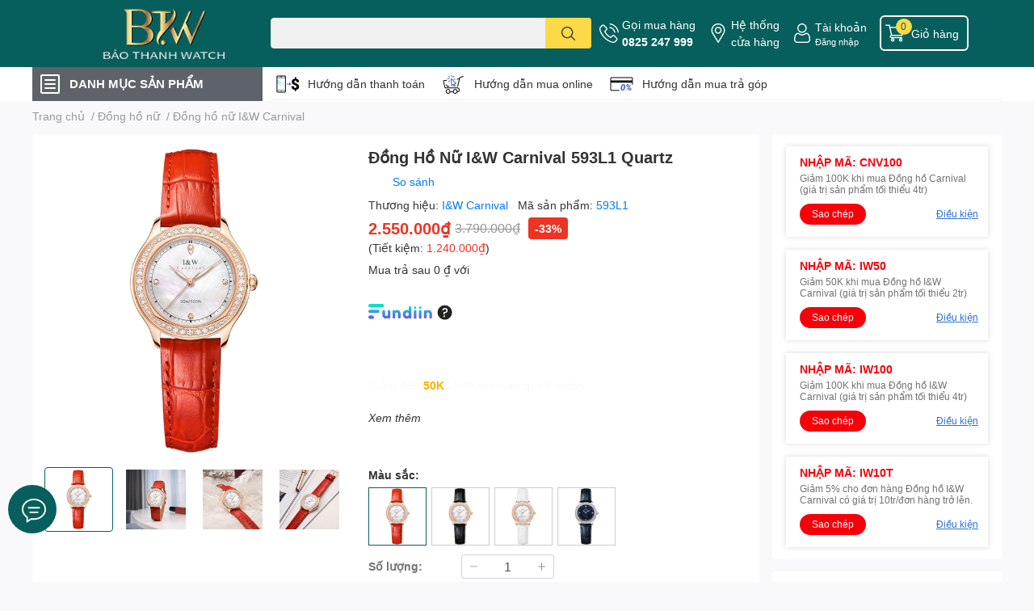

--- FILE ---
content_type: text/html; charset=utf-8
request_url: https://donghobaothanh.vn/dong-ho-nu-chinh-hang-i-w-carnival-593l1
body_size: 58870
content:
<!DOCTYPE html>  
<html lang="vi">
	<head>
		<script> 
			window.dataLayer = window.dataLayer || [];
		</script>

		<meta name="google-site-verification" content="r1V30ZtBvQpxfJUVF25s9cGE8kPrisuuwBpkPB81cto" />
		<meta name="facebook-domain-verification" content="kgd2lqyg93ghimszx15n6bdowxfvzw" />

		<!-- Google Tag Manager -->
		<script>(function(w,d,s,l,i){w[l]=w[l]||[];w[l].push({'gtm.start':
															  new Date().getTime(),event:'gtm.js'});var f=d.getElementsByTagName(s)[0],
	j=d.createElement(s),dl=l!='dataLayer'?'&l='+l:'';j.async=true;j.src=
		'https://www.googletagmanager.com/gtm.js?id='+i+dl;f.parentNode.insertBefore(j,f);
									})(window,document,'script','dataLayer','GTM-KPSK2CR');</script>
		<!-- End Google Tag Manager -->

		<meta name="google-site-verification" content="of7jPTzrWQXPO6lqfnGaMOQXTr4qRVV26GtWVWzcCM4" />
		<meta charset="UTF-8" />
		<meta name="theme-color" content="" />
		<link rel="canonical" href="https://donghobaothanh.vn/dong-ho-nu-chinh-hang-i-w-carnival-593l1"/>
		<meta name='revisit-after' content='2 days' />
		<meta name="robots" content="noodp,index,follow" />
		<meta name="viewport" content="width=device-width, initial-scale=1.0, maximum-scale=1.0"/>

		<meta name="description" content="Đồng Hồ Nữ Chính Hãng I&W Carnival 593L1 Quartz. Hãy Cùng Khám Phá Các Mẫu Đồng Hồ Nữ Chính Hãng Đẹp Nhất. Free Ship - Trả Góp 0% LS.">
		<title>Đồng Hồ Nữ Chính Hãng I&W Carnival 593L1 Quartz		</title>
		<meta name="keywords" content="Đồng Hồ Nữ I&W Carnival 593L1 Quartz, Đồng hồ IW Carnival, Đồng hồ dây da, Đồng hồ pin, Đồng hồ nữ bán chạy, Đồng hồ nữ dây da, Đồng hồ nữ máy pin, Tất cả sản phẩm, Sản phẩm bán chạy, Đồng hồ nữ, Đồng hồ Carnival, Đồng Hồ I&W Carnival, Đồng hồ nữ Carnival, Đồng hồ nữ I&W Carnival, danhmuc_Đồng hồ nữ I&W Carnival, Dây da, Sản phẩm bán chạy, sanphamlienquan_donghonu, Đồng hồ dây da, Đồng hồ I&W, Đồng hồ nữ, Đồng hồ nữ dây da, Đồng hồ nữ máy pin, Đồng hồ pin, 36-38 mm, Mặt ngọc trai, Đồng Hồ Bảo Thanh, donghobaothanh.vn"/>		
		

	<meta property="og:type" content="product">
	<meta property="og:title" content="Đồng Hồ Nữ I&W Carnival 593L1 Quartz">
	
		<meta property="og:image" content="https://bizweb.dktcdn.net/thumb/grande/100/472/501/products/dong-ho-nu-iw-carnival-593l-chinh-hang-avt-1-2793f6c4-d818-484d-8764-d3f08151864f.jpg?v=1680833931843">
		<meta property="og:image:secure_url" content="https://bizweb.dktcdn.net/thumb/grande/100/472/501/products/dong-ho-nu-iw-carnival-593l-chinh-hang-avt-1-2793f6c4-d818-484d-8764-d3f08151864f.jpg?v=1680833931843">
	
		<meta property="og:image" content="https://bizweb.dktcdn.net/thumb/grande/100/472/501/products/dong-ho-nu-iw-carnival-593l1-chinh-hang-1.jpg?v=1680833931843">
		<meta property="og:image:secure_url" content="https://bizweb.dktcdn.net/thumb/grande/100/472/501/products/dong-ho-nu-iw-carnival-593l1-chinh-hang-1.jpg?v=1680833931843">
	
		<meta property="og:image" content="https://bizweb.dktcdn.net/thumb/grande/100/472/501/products/dong-ho-nu-iw-carnival-593l1-chinh-hang-2.jpg?v=1680833931843">
		<meta property="og:image:secure_url" content="https://bizweb.dktcdn.net/thumb/grande/100/472/501/products/dong-ho-nu-iw-carnival-593l1-chinh-hang-2.jpg?v=1680833931843">
	
	<meta property="og:price:amount" content="2.550.000">
	<meta property="og:price:currency" content="VND">

<meta property="og:description" content="Đồng Hồ Nữ Chính Hãng I&W Carnival 593L1 Quartz. Hãy Cùng Khám Phá Các Mẫu Đồng Hồ Nữ Chính Hãng Đẹp Nhất. Free Ship - Trả Góp 0% LS.">
<meta property="og:url" content="https://donghobaothanh.vn/dong-ho-nu-chinh-hang-i-w-carnival-593l1">
<meta property="og:site_name" content="Đồng Hồ Bảo Thanh">

		<link rel="icon" href="//bizweb.dktcdn.net/100/472/501/themes/906996/assets/favicon.png?1759754982449" type="image/x-icon" />
		<link  rel="dns-prefetch" href="https://fonts.googleapis.com">
<link  rel="dns-prefetch" href="https://fonts.gstatic.com" >
<link  rel="dns-prefetch" href="https://bizweb.dktcdn.net" >
<link rel="dns-prefetch" href="https://donghobaothanh.vn">
<!--
<link rel="preload" as='style' type="text/css" href="//bizweb.dktcdn.net/100/472/501/themes/906996/assets/main.css?1759754982449" />
-->

<link rel="preload" as='style'  type="text/css" href="//bizweb.dktcdn.net/100/472/501/themes/906996/assets/index.css?1759754982449">
<link rel="preload" as='style'  type="text/css" href="//bizweb.dktcdn.net/100/472/501/themes/906996/assets/bootstrap-4-3-min.css?1759754982449">
<link rel="preload" as='style'  type="text/css" href="//bizweb.dktcdn.net/100/472/501/themes/906996/assets/responsive.css?1759754982449">
<link rel="preload" as='style'  type="text/css" href="//bizweb.dktcdn.net/100/472/501/themes/906996/assets/product-infor-style.css?1759754982449">
<link rel="preload" as='style'  type="text/css" href="//bizweb.dktcdn.net/100/472/501/themes/906996/assets/quickviews-popup-cart.css?1759754982449">


<link rel="preload" as="image" href="//bizweb.dktcdn.net/thumb/large/100/472/501/products/dong-ho-nu-iw-carnival-593l-chinh-hang-avt-1-2793f6c4-d818-484d-8764-d3f08151864f.jpg?v=1680833931843">

		
		<link rel="stylesheet" href="//bizweb.dktcdn.net/100/472/501/themes/906996/assets/bootstrap-4-3-min.css?1759754982449">

		<style>
			:root{
				--text-color: #333333;
				--body-background: #F9F9FB;
				--text-secondary-color: #8F8F8F;
				--primary-color: #065f5c;
				--secondary-color:#fbd947;
				--price-color: #ed3324;
				--header-background: #065f5c;
				--header-color: #ffffff;
				--subheader-background: #ffffff;
				--subheader-color: #5d6368;
				--label-background: #ed3324;
				--label-color: #ffffff;
				--footer-bg:#ffffff;
				--footer-color:#333333;
				--show-loadmore: none!important;				--order-loadmore: -1!important;				--sale-pop-color: #065f5d;
				--buynow-bg: #ed3324;
				--buynow-text-color: #ffffff;
				--cta-color: #ed3324;
				--coupon-title-color: #f6000a;
				--coupon-button-color: #f6000a;
				--col-menu: 1;
				--border-color: #f1f1f1;
				--link-color: #2F80ED;
				--coupon-code-background: #e60912;
			}
			@font-face {
				font-family: 'Lato';
				font-style: normal;
				font-weight: 300;
				font-display: swap;
				src: url(//bizweb.dktcdn.net/100/472/501/themes/906996/assets/lato-light.woff2?1759754982449) format('woff2');
			}
			@font-face {
				font-family: 'Lato';
				font-style: normal;
				font-weight: 400;
				font-display: swap;
				src: url(//bizweb.dktcdn.net/100/472/501/themes/906996/assets/lato-regular.woff2?1759754982449) format('woff2');
			}
			@font-face {
				font-family: 'Lato';
				font-style: normal;
				font-weight: 700;
				font-display: swap;
				src: url(//bizweb.dktcdn.net/100/472/501/themes/906996/assets/lato-bold.woff2?1759754982449) format('woff2');
			}
		</style>
		<link href="//bizweb.dktcdn.net/100/472/501/themes/906996/assets/main.css?1759754982449" rel="stylesheet"/>
		
		<style>
	.swatch-element {
		position: relative;
		margin: 8px 10px 0px 0px;
	}
	.swatch-element.color {
		margin: 8px 15px 0px 0px;
	}
	.swatch-element.color .trang {
		background-color: #fcfcfc;
	}
	.swatch-element.color .xanh-ngoc {
		background-color: #0572ff;
	}
	.swatch-element.color .hong {
		background-color: #f662d6;
	}
	.swatch-element.color .den {
		background-color: #000;
	}
	.swatch-element.color .do {
		background-color: #f20808;
	}
	.swatch-element.color .vang {
		background-color: #fcef05;
	}
	.swatch-element.color .xam {
		background-color: #615a5a;
	}
	.swatch-element.color .xanh-nuoc-bien {
		background-color: #3a40fa;
	}
	.swatch-element.color .xanh-luc {
		background-color: #00b7ff;
	}
	.swatch-element.color .tim {
		background-color: #c500ff;
	}

								.swatch-element.color .mat-trang {
		background-color:#ffffff;
	}
	.swatch-element.color .mat-trang.image-type {
		background: url(//bizweb.dktcdn.net/100/472/501/themes/906996/assets/color_1.png?1759754982449) no-repeat center center;
		background-size: cover;
	}
									.swatch-element.color .mat-den {
		background-color:#000203;
	}
	.swatch-element.color .mat-den.image-type {
		background: url(//bizweb.dktcdn.net/100/472/501/themes/906996/assets/color_2.png?1759754982449) no-repeat center center;
		background-size: cover;
	}
									.swatch-element.color .mat-xanh {
		background-color:#7e7e7e;
	}
	.swatch-element.color .mat-xanh.image-type {
		background: url(//bizweb.dktcdn.net/100/472/501/themes/906996/assets/color_3.png?1759754982449) no-repeat center center;
		background-size: cover;
	}
									.swatch-element.color .mat-ngoc-trai {
		background-color:#e80000;
	}
	.swatch-element.color .mat-ngoc-trai.image-type {
		background: url(//bizweb.dktcdn.net/100/472/501/themes/906996/assets/color_4.png?1759754982449) no-repeat center center;
		background-size: cover;
	}
									.swatch-element.color .mat-khac {
		background-color:#000000;
	}
	.swatch-element.color .mat-khac.image-type {
		background: url(//bizweb.dktcdn.net/100/472/501/themes/906996/assets/color_5.png?1759754982449) no-repeat center center;
		background-size: cover;
	}
									.swatch-element.color .mat-vang {
		background-color:#ffd1d1;
	}
	.swatch-element.color .mat-vang.image-type {
		background: url(//bizweb.dktcdn.net/100/472/501/themes/906996/assets/color_6.png?1759754982449) no-repeat center center;
		background-size: cover;
	}
									.swatch-element.color .tim {
		background-color:#a000bb;
	}
	.swatch-element.color .tim.image-type {
		background: url(//bizweb.dktcdn.net/100/472/501/themes/906996/assets/color_7.png?1759754982449) no-repeat center center;
		background-size: cover;
	}
									.swatch-element.color .xanh-reu {
		background-color:#008070;
	}
	.swatch-element.color .xanh-reu.image-type {
		background: url(//bizweb.dktcdn.net/100/472/501/themes/906996/assets/color_8.png?1759754982449) no-repeat center center;
		background-size: cover;
	}
									.swatch-element.color .kem {
		background-color:#fff8e2;
	}
	.swatch-element.color .kem.image-type {
		background: url(//bizweb.dktcdn.net/100/472/501/themes/906996/assets/color_9.png?1759754982449) no-repeat center center;
		background-size: cover;
	}
									.swatch-element.color .bac {
		background-color:#f0f0f0;
	}
	.swatch-element.color .bac.image-type {
		background: url(//bizweb.dktcdn.net/100/472/501/themes/906996/assets/color_10.png?1759754982449) no-repeat center center;
		background-size: cover;
	}
		
	.swatch-element.color + .tooltip {
		z-index: -1;
		white-space: nowrap;
	}
	.swatch-element.color:hover + .tooltip {
		opacity: 1;
		z-index: 100;
		top: -30px;
		min-width: 30px;
		background: #000;
		color: #fff;
		padding: 4px 6px;
		font-size: 10px;
		border-radius: 4px;
	}
	.swatch-element.color:hover + .tooltip:after {
		content: '';
		position: absolute;
		left: 16px;
		bottom: -3px;
		width: 0;
		height: 0;
		border-style: solid;
		border-width: 3px 2.5px 0 2.5px;
		border-color: #000 transparent transparent transparent;
	}
	.swatch-element label {
		padding: 10px;
		font-size: 14px;
		border-radius: 6px;
		height: 30px !important;
		min-width: auto !important;
		white-space: nowrap;
		display: flex;
		align-items: center;
		justify-content: center;
		border: 1px solid #ccc;
		border-radius: 4px;
	}
	.swatch-element input {
		width: 100%;
		height: 100%;
		opacity: 0;
		position: absolute;
		z-index: 3;
		top: 0;
		left: 0;
		cursor: pointer;
	}
	.swatch .swatch-element input:checked + label {
		border-color: var(--primary-color) !important;
		color: var(--primary-color);
		position: relative;
	}
	.swatch .swatch-element input:checked + label:after {
		content: none;
		background: url("[data-uri]");
		background-repeat: no-repeat;
		background-size: contain;
		position: absolute;
		top: 0px;
		right: 0;
		width: 6px;
		height: 6px;
	}
	.swatch .swatch-element input:checked + label:before {
		content: none;
		padding: 4px;
		font-size: 10px;
		line-height: 1;
		position: absolute;
		top: -15px;
		right: -13px;
		background: var(--primary-color);
		width: 26px;
		height: 24px;
		transform: rotate(45deg);
	}
	.swatch .color label {
		width: 24px;
		min-width: unset !important;
		height: 24px !important;
		line-height: 24px !important;
		border-radius: 6px !important;
	}
	.swatch .color label:before {
		content: none;
	}
	.swatch {/*
		display: flex;
		align-items: center;
		flex-wrap: wrap;
		padding: 0 0 10px;
		*/
	}
	.swatch_group {
		display: flex;
		align-items: center;
		flex-wrap: wrap;
		padding: 0 0 10px;
	}
	.swatch .header {
		font-weight: bold;
		padding-right: 20px;
		min-width: 115px;
		color: #333;
	}
	.swatch .color label {
		position: relative;
		z-index: 2;
		border-radius: 100% !important;
	}
	/*
	.swatch .color span {
		content: '';
		position: absolute;
		width: 30px;
		height: 30px;
		border-radius: 100%;
		background: #fff;
		top: 50%;
		left: 50%;
		z-index: 0;
		transform: translate(-50%, -50%);
	}
	
	.swatch .color input:checked + label {
		border-color: #eee !important;
	}

	.swatch .color input:checked ~ span {
		opacity: 1;
		border: 2px solid var(--primary-color);
	}
		*/
	.quick-view-product .swatch {
		padding: var(--block-spacing) 0;
	}
	.item_product_main .swatch-element.color {
		margin-right: 5px;
		margin-top: 5px;
	}
	.item_product_main .swatch .color label {
		width: 26px;
		height: 26px!important;
		line-height: 26px!important;
		padding: 0;
	}
</style>		
						
		
		<link href="//bizweb.dktcdn.net/100/472/501/themes/906996/assets/product-style.css?1759754982449" rel="stylesheet" type="text/css" media="all" />
		
		
		
		<link rel="preload" as="script" href="//bizweb.dktcdn.net/100/472/501/themes/906996/assets/jquery.js?1759754982449" />
		<script src="//bizweb.dktcdn.net/100/472/501/themes/906996/assets/jquery.js?1759754982449" type="text/javascript"></script>

		<link rel="preload" as="script" href="//bizweb.dktcdn.net/100/472/501/themes/906996/assets/slick-min.js?1759754982449" />
		<script src="//bizweb.dktcdn.net/100/472/501/themes/906996/assets/slick-min.js?1759754982449" type="text/javascript"></script>

		<link href="//bizweb.dktcdn.net/100/472/501/themes/906996/assets/responsive.scss.css?1759754982449" rel="stylesheet" type="text/css" media="all" />
		
		<script>
	var Bizweb = Bizweb || {};
	Bizweb.store = 'thanhcongmoingay.mysapo.net';
	Bizweb.id = 472501;
	Bizweb.theme = {"id":906996,"name":"Đồng Hồ Bảo Thanh - 08/05","role":"main"};
	Bizweb.template = 'product';
	if(!Bizweb.fbEventId)  Bizweb.fbEventId = 'xxxxxxxx-xxxx-4xxx-yxxx-xxxxxxxxxxxx'.replace(/[xy]/g, function (c) {
	var r = Math.random() * 16 | 0, v = c == 'x' ? r : (r & 0x3 | 0x8);
				return v.toString(16);
			});		
</script>
<script>
	(function () {
		function asyncLoad() {
			var urls = ["https://google-shopping-v2.sapoapps.vn/api/conversion-tracker/global-tag/2857?store=thanhcongmoingay.mysapo.net","https://google-shopping-v2.sapoapps.vn/api/conversion-tracker/event-tag/2857?store=thanhcongmoingay.mysapo.net","//newproductreviews.sapoapps.vn/assets/js/productreviews.min.js?store=thanhcongmoingay.mysapo.net","https://buyx-gety.sapoapps.vn/assets/script.v2.js?store=thanhcongmoingay.mysapo.net","https://aff.sapoapps.vn/api/proxy/scripttag.js?store=thanhcongmoingay.mysapo.net"];
			for (var i = 0; i < urls.length; i++) {
				var s = document.createElement('script');
				s.type = 'text/javascript';
				s.async = true;
				s.src = urls[i];
				var x = document.getElementsByTagName('script')[0];
				x.parentNode.insertBefore(s, x);
			}
		};
		window.attachEvent ? window.attachEvent('onload', asyncLoad) : window.addEventListener('load', asyncLoad, false);
	})();
</script>


<script>
	window.BizwebAnalytics = window.BizwebAnalytics || {};
	window.BizwebAnalytics.meta = window.BizwebAnalytics.meta || {};
	window.BizwebAnalytics.meta.currency = 'VND';
	window.BizwebAnalytics.tracking_url = '/s';

	var meta = {};
	
	meta.product = {"id": 30354942, "vendor": "I&W Carnival", "name": "Đồng Hồ Nữ I&W Carnival 593L1 Quartz",
	"type": "Đồng hồ nữ", "price": 2550000 };
	
	
	for (var attr in meta) {
	window.BizwebAnalytics.meta[attr] = meta[attr];
	}
</script>

	
		<script src="/dist/js/stats.min.js?v=96f2ff2"></script>
	



<!-- Google tag (gtag.js) -->
<script async src="https://www.googletagmanager.com/gtag/js?id=G-CMECV7H7SE"></script>
<script>
  window.dataLayer = window.dataLayer || [];
  function gtag(){dataLayer.push(arguments);}
  gtag('js', new Date());

  gtag('config', 'G-CMECV7H7SE');
</script>
<script>

	window.enabled_enhanced_ecommerce = true;

</script>

<script>

	try {
		gtag('event', 'view_item', {
			items: [
				{
					id: 30354942,
					name: "Đồng Hồ Nữ I&W Carnival 593L1 Quartz",
					brand: "I&W Carnival",
					category: "Đồng hồ nữ",
					variant: "593L1",
					price: '2550000'
				}
			]
		});
	} catch(e) { console.error('ga script error', e);}

</script>




<!--Facebook Pixel Code-->
<script>
	!function(f, b, e, v, n, t, s){
	if (f.fbq) return; n = f.fbq = function(){
	n.callMethod?
	n.callMethod.apply(n, arguments):n.queue.push(arguments)}; if (!f._fbq) f._fbq = n;
	n.push = n; n.loaded = !0; n.version = '2.0'; n.queue =[]; t = b.createElement(e); t.async = !0;
	t.src = v; s = b.getElementsByTagName(e)[0]; s.parentNode.insertBefore(t, s)}
	(window,
	document,'script','https://connect.facebook.net/en_US/fbevents.js');
	fbq('init', '519741767017412', {} , {'agent': 'plsapo'}); // Insert your pixel ID here.
	fbq('track', 'PageView',{},{ eventID: Bizweb.fbEventId });
	
	fbq('track', 'ViewContent', {
	content_ids: [30354942],
	content_name: '"Đồng Hồ Nữ I&W Carnival 593L1 Quartz"',
	content_type: 'product_group',
	value: '2550000',
	currency: window.BizwebAnalytics.meta.currency
	}, { eventID: Bizweb.fbEventId });
	
</script>
<noscript>
	<img height='1' width='1' style='display:none' src='https://www.facebook.com/tr?id=519741767017412&ev=PageView&noscript=1' />
</noscript>
<!--DO NOT MODIFY-->
<!--End Facebook Pixel Code-->



<script>
	var eventsListenerScript = document.createElement('script');
	eventsListenerScript.async = true;
	
	eventsListenerScript.src = "/dist/js/store_events_listener.min.js?v=1b795e9";
	
	document.getElementsByTagName('head')[0].appendChild(eventsListenerScript);
</script>






		

		
<script type="application/ld+json">
        {
        "@context": "http://schema.org",
        "@type": "BreadcrumbList",
        "itemListElement": 
        [
            {
                "@type": "ListItem",
                "position": 1,
                "item": 
                {
                  "@id": "https://donghobaothanh.vn",
                  "name": "Trang chủ"
                }
            },
      
            {
                "@type": "ListItem",
                "position": 2,
                "item": 
                {
                  "@id": "https://donghobaothanh.vn/dong-ho-nu-chinh-hang-i-w-carnival-593l1",
                  "name": "Đồng Hồ Nữ I&W Carnival 593L1 Quartz"
                }
            }
      
        
      
      
      
      
    
        ]
        }
</script>
		<!--
Theme Information
--------------------------------------
Theme ID: EGA TechStore
Version: v1.3.2_20220923
Company: EGANY
changelog: //bizweb.dktcdn.net/100/472/501/themes/906996/assets/ega-changelog.js?1759754982449
---------------------------------------
-->

		<script>var ProductReviewsAppUtil=ProductReviewsAppUtil || {};ProductReviewsAppUtil.store={name: 'Đồng Hồ Bảo Thanh'};</script>
				<link href="//bizweb.dktcdn.net/100/472/501/themes/906996/assets/appcombo.css?1759754982449" rel="stylesheet" type="text/css" media="all" />
		<link href="//bizweb.dktcdn.net/100/472/501/themes/906996/assets/cf-stylesheet.css?1759754982449" rel="stylesheet" type="text/css" media="all" />

		<link href="//bizweb.dktcdn.net/100/472/501/themes/906996/assets/appbulk-product-statistics.css?1759754982449" rel="stylesheet" type="text/css" media="all" />

		<script> 
			window.dataLayer = window.dataLayer || [];
		</script>
	</head>
	<body id="template-product">
		<div class="opacity_menu"></div>
		<header class="header header_menu">
	<div class="mid-header wid_100 d-flex align-items-center">
		<div class="container ">
			<div class="row align-items-center">
				<div class="col-2 col-sm-3 header-right d-lg-none d-block">
					<div class="toggle-nav btn menu-bar mr-4 ml-0 p-0  d-lg-none d-flex text-white">
						<span class="bar"></span>
						<span class="bar"></span>
						<span class="bar"></span>
					</div>
				</div>
				<div class="col-6 col-lg-2 col-xl-3 header-left">
					
					<a href="/" class="logo-wrapper " title='Đồng Hồ Bảo Thanh'>
						<img loading="lazy" class="img-fluid"
							 src="//bizweb.dktcdn.net/100/472/501/themes/906996/assets/logo.png?1759754982449" 
							 alt="logo Đồng Hồ Bảo Thanh"
							 width="248"
							 height="63"
							 >
					</a>
					

				</div>
				<div class="col-lg-4 col-12 header-center pl-lg-0" id="search-header">
					<form action="/search" method="get" class="input-group search-bar custom-input-group " role="search">
	<input type="text" name="query" value="" autocomplete="off" 
		   class="input-group-field auto-search form-control " required="" 
		   data-placeholder="Nhập sản phẩm bạn muốn tìm kiếm">
	<input type="hidden" name="type" value="product">
	<span class="input-group-btn btn-action">
		<button type="submit"  aria-label="search" class="btn text-white icon-fallback-text h-100">
			<svg class="icon">
	<use xlink:href="#icon-search" />
</svg>		</button>
	</span>

</form>
	
<div class="search-overlay">
	
</div>

					
									</div>
				<div class="col-4 col-sm-3 col-lg-6 col-xl-5 pl-0">
					<ul class="header-right mb-0 list-unstyled d-flex align-items-center">
	<li class='media d-lg-flex d-none hotline'>
		<img loading="lazy"
			 src="//bizweb.dktcdn.net/100/472/501/themes/906996/assets/phone-icon.png?1759754982449" 
			 width="24" height="24" class="mr-1 align-self-center" 
			 alt="phone-icon"/>

		<div class="media-body d-md-flex flex-column d-none ">
			<span>Gọi mua hàng</span>
			<a class="font-weight-bold d-block" href="tel:0825247999" title="0825 247 999">
				0825 247 999
			</a>
		</div>
	</li>
	<li class='ml-md-3 media d-lg-flex d-none hotline'>
		<img loading="lazy"
			 src="//bizweb.dktcdn.net/100/472/501/themes/906996/assets/address-icon.png?1759754982449" 
			 width="24" height="24" class="mr-1 align-self-center" 
			 alt="address-icon"/>

		<div class="media-body d-md-flex flex-column d-none ">
			<a href="/he-thong-cua-hang" 
			   title="Hệ thống cửa hàng">
				Hệ thống <br/> cửa hàng
			</a>
		</div>
	</li>
	<li class='ml-4 mr-4 mr-md-0 ml-md-3 media d-lg-flex d-none'>
		<img loading="lazy" src="//bizweb.dktcdn.net/100/472/501/themes/906996/assets/account-icon.png?1759754982449"  
			 width="24" height="24" alt="account_icon"
			 class="mr-1 align-self-center" />
		<div class="media-body d-md-flex flex-column d-none ">
						<a rel="nofollow" href="/account/login"  class="d-block" title="Tài khoản" >
				Tài khoản
			</a>
			<small>
				<a href="/account/login" title="Đăng nhập" class="font-weight: light">
					Đăng nhập
				</a>
			</small>
			
		</div>
	</li>
		<li class='d-lg-none'>
		<a href="/so-sanh-san-pham" class='position-relative d-block'
		   title="So sánh sản phẩm">
			<img loading="lazy"
				 src="//bizweb.dktcdn.net/100/472/501/themes/906996/assets/compare-icon.png?1759754982449" 
				 width="24" height="24" class="align-self-center" 
				 alt="compare-icon"/>
			<span class='compare-product__header-count position-absolute d-block'>0</span>
		</a>
	</li>
	
	<li class="cartgroup ml-3">
		<div class="mini-cart text-xs-center">
			<a class="img_hover_cart" href="/cart" title="Giỏ hàng" >  
				<img loading="lazy" 
					 src="//bizweb.dktcdn.net/100/472/501/themes/906996/assets/cart-icon.png?1759754982449" 
					 width="24" height="24"
					 alt="cart_icon"
					 />
				<span class='ml-2 d-xl-block d-none'>Giỏ hàng</span>
				<span class="count_item count_item_pr">0</span>
			</a>
			<div class="top-cart-content card ">
				<ul id="cart-sidebar" class="mini-products-list count_li list-unstyled">
					<li class="list-item">
						<ul></ul>
					</li>
					<li class="action">

					</li>
				</ul>
			</div>
		</div>
	</li>
</ul>
				</div>
			</div>
		</div>
	</div>

</header>

<!-- subheader == mobile nav -->
<div class="subheader ">
	<div class="container ">
		<div class="toogle-nav-wrapper" >
			<div class="icon-bar btn menu-bar mr-2 p-0 d-inline-flex">
				<span class="bar"></span>
				<span class="bar"></span>
				<span class="bar"></span>
			</div>
			<strong>DANH MỤC SẢN PHẨM</strong>

			<div class="navigation-wrapper ">
				
				<nav class="h-100">
	<ul  class="navigation list-group list-group-flush scroll">
														<li class="menu-item list-group-item">
			<a href="/" class="menu-item__link" title="Trang chủ">
								<img loading="lazy"
					 width='24'
					 height='24'
					 src="[data-uri]"
					 alt="Trang chủ" />
								<span>Trang chủ</span>
				
			</a>			
				
					</li>
												<li class="menu-item list-group-item">
			<a href="/tat-ca-san-pham-dong-ho-nam" class="menu-item__link" title="Thương hiệu">
								<img loading="lazy"
					 width='24'
					 height='24'
					 src="[data-uri]"
					 alt="Thương hiệu" />
								<span>Thương hiệu</span>
								<i class='float-right' data-toggle-submenu>
					

<svg class="icon" >
	<use xlink:href="#icon-arrow" />
</svg>
				</i>
			</a>			
				
						<div class="submenu scroll">
								<ul class="submenu__list">
					

					
					<li class="submenu__item submenu__item--main">
						<a class="link" href="/dong-ho-lobinni" title="Đồng hồ Lobinni">Đồng hồ Lobinni</a>
					</li>
					
					

					
					<li class="submenu__item submenu__item--main">
						<a class="link" href="/dong-ho-i-w-carnival" title="Đồng hồ I&W Carnival">Đồng hồ I&W Carnival</a>
					</li>
					
					

					
					<li class="submenu__item submenu__item--main">
						<a class="link" href="/dong-ho-bexei" title="Đồng hồ Bexei">Đồng hồ Bexei</a>
					</li>
					
					

					
					<li class="submenu__item submenu__item--main">
						<a class="link" href="/dong-ho-reef-tiger" title="Đồng hồ Reef Tiger">Đồng hồ Reef Tiger</a>
					</li>
					
					

					
					<li class="submenu__item submenu__item--main">
						<a class="link" href="/dong-ho-kassaw" title="Đồng hồ Kassaw">Đồng hồ Kassaw</a>
					</li>
					
					

					
					<li class="submenu__item submenu__item--main">
						<a class="link" href="/dong-ho-bonest-gatti" title="Đồng hồ Bonest Gatti">Đồng hồ Bonest Gatti</a>
					</li>
					
					

					
					<li class="submenu__item submenu__item--main">
						<a class="link" href="/dong-ho-oblvlo" title="Đồng hồ OBLVLO">Đồng hồ OBLVLO</a>
					</li>
					
					

					
					<li class="submenu__item submenu__item--main">
						<a class="link" href="/dong-ho-poniger" title="Đồng hồ Poniger">Đồng hồ Poniger</a>
					</li>
					
					
				</ul>
			</div>
					</li>
												<li class="menu-item list-group-item">
			<a href="/san-pham-noi-bat" class="menu-item__link" title="Sản phẩm nổi bật">
								<img loading="lazy"
					 width='24'
					 height='24'
					 src="[data-uri]"
					 alt="Sản phẩm nổi bật" />
								<span>Sản phẩm nổi bật</span>
				
			</a>			
				
					</li>
												<li class="menu-item list-group-item">
			<a href="/san-pham-ban-chay" class="menu-item__link" title="Sản phẩm bán chạy">
								<img loading="lazy"
					 width='24'
					 height='24'
					 src="[data-uri]"
					 alt="Sản phẩm bán chạy" />
								<span>Sản phẩm bán chạy</span>
				
			</a>			
				
					</li>
												<li class="menu-item list-group-item">
			<a href="/dong-ho-nam" class="menu-item__link" title="Đồng hồ nam">
								<img loading="lazy"
					 width='24'
					 height='24'
					 src="[data-uri]"
					 alt="Đồng hồ nam" />
								<span>Đồng hồ nam</span>
								<i class='float-right' data-toggle-submenu>
					

<svg class="icon" >
	<use xlink:href="#icon-arrow" />
</svg>
				</i>
			</a>			
				
						<div class="submenu scroll">
								<ul class="submenu__list">
					

					
					<li class="submenu__item submenu__item--main">
						<a class="link" href="/dong-ho-nam-lobinni" title="Lobinni">Lobinni</a>
					</li>
					
					

					
					<li class="submenu__item submenu__item--main">
						<a class="link" href="/dong-ho-nam-i-w-carnival" title="I&W Carnival">I&W Carnival</a>
					</li>
					
					

					
					<li class="submenu__item submenu__item--main">
						<a class="link" href="/dong-ho-nam-bexei" title="Bexei">Bexei</a>
					</li>
					
					

					
					<li class="submenu__item submenu__item--main">
						<a class="link" href="/dong-ho-nam-reef-tiger" title="Reef Tiger">Reef Tiger</a>
					</li>
					
					

					
					<li class="submenu__item submenu__item--main">
						<a class="link" href="/dong-ho-nam-kassaw" title="Kassaw">Kassaw</a>
					</li>
					
					

					
					<li class="submenu__item submenu__item--main">
						<a class="link" href="/dong-ho-nam-bonest-gatti" title="Bonest Gatti">Bonest Gatti</a>
					</li>
					
					

					
					<li class="submenu__item submenu__item--main">
						<a class="link" href="/dong-ho-nam-oblvlo" title="OBLVLO">OBLVLO</a>
					</li>
					
					

					
					<li class="submenu__item submenu__item--main">
						<a class="link" href="/dong-ho-poniger" title="Poniger">Poniger</a>
					</li>
					
					
				</ul>
			</div>
					</li>
												<li class="menu-item list-group-item">
			<a href="/dong-ho-nu" class="menu-item__link" title="Đồng hồ nữ">
								<img loading="lazy"
					 width='24'
					 height='24'
					 src="[data-uri]"
					 alt="Đồng hồ nữ" />
								<span>Đồng hồ nữ</span>
								<i class='float-right' data-toggle-submenu>
					

<svg class="icon" >
	<use xlink:href="#icon-arrow" />
</svg>
				</i>
			</a>			
				
						<div class="submenu scroll">
								<ul class="submenu__list">
					

					
					<li class="submenu__item submenu__item--main">
						<a class="link" href="/dong-ho-nu-lobinni" title="Lobinni">Lobinni</a>
					</li>
					
					

					
					<li class="submenu__item submenu__item--main">
						<a class="link" href="/dong-ho-nu-i-w-carnival" title="I&W Carnival">I&W Carnival</a>
					</li>
					
					

					
					<li class="submenu__item submenu__item--main">
						<a class="link" href="/dong-ho-nu-kassaw" title="Kassaw">Kassaw</a>
					</li>
					
					

					
					<li class="submenu__item submenu__item--main">
						<a class="link" href="/dong-ho-nu-bonest-gatti" title="Bonest Gatti">Bonest Gatti</a>
					</li>
					
					
				</ul>
			</div>
					</li>
												<li class="menu-item list-group-item">
			<a href="/dong-ho-doi" class="menu-item__link" title="Đồng hồ đôi">
								<img loading="lazy"
					 width='24'
					 height='24'
					 src="[data-uri]"
					 alt="Đồng hồ đôi" />
								<span>Đồng hồ đôi</span>
								<i class='float-right' data-toggle-submenu>
					

<svg class="icon" >
	<use xlink:href="#icon-arrow" />
</svg>
				</i>
			</a>			
				
						<div class="submenu scroll">
								<ul class="submenu__list">
					

					
					<li class="submenu__item submenu__item--main">
						<a class="link" href="/dong-ho-doi-lobinni" title="Lobinni">Lobinni</a>
					</li>
					
					

					
					<li class="submenu__item submenu__item--main">
						<a class="link" href="/dong-ho-doi-i-w-carnival" title="I&W Carnival">I&W Carnival</a>
					</li>
					
					
				</ul>
			</div>
					</li>
												<li class="menu-item list-group-item">
			<a href="/dong-ho-co" class="menu-item__link" title="Đồng hồ cơ">
								<img loading="lazy"
					 width='24'
					 height='24'
					 src="[data-uri]"
					 alt="Đồng hồ cơ" />
								<span>Đồng hồ cơ</span>
				
			</a>			
				
					</li>
												<li class="menu-item list-group-item">
			<a href="/dong-ho-pin" class="menu-item__link" title="Đồng hồ pin">
								<img loading="lazy"
					 width='24'
					 height='24'
					 src="[data-uri]"
					 alt="Đồng hồ pin" />
								<span>Đồng hồ pin</span>
				
			</a>			
				
					</li>
												<li class="menu-item list-group-item">
			<a href="/dong-ho-day-da" class="menu-item__link" title="Đồng hồ dây da">
								<img loading="lazy"
					 width='24'
					 height='24'
					 src="[data-uri]"
					 alt="Đồng hồ dây da" />
								<span>Đồng hồ dây da</span>
				
			</a>			
				
					</li>
												<li class="menu-item list-group-item">
			<a href="/dong-ho-day-thep" class="menu-item__link" title="Đồng hồ dây thép">
								<img loading="lazy"
					 width='24'
					 height='24'
					 src="[data-uri]"
					 alt="Đồng hồ dây thép" />
								<span>Đồng hồ dây thép</span>
				
			</a>			
				
					</li>
												<li class="menu-item list-group-item">
			<a href="/phu-kien-dong-ho" class="menu-item__link" title="Phụ kiện đồng hồ">
								<img loading="lazy"
					 width='24'
					 height='24'
					 src="[data-uri]"
					 alt="Phụ kiện đồng hồ" />
								<span>Phụ kiện đồng hồ</span>
				
			</a>			
				
					</li>
												<li class="menu-item list-group-item">
			<a href="/gioi-thieu" class="menu-item__link" title="Giới thiệu">
								<img loading="lazy"
					 width='24'
					 height='24'
					 src="[data-uri]"
					 alt="Giới thiệu" />
								<span>Giới thiệu</span>
				
			</a>			
				
					</li>
												<li class="menu-item list-group-item">
			<a href="/lien-he" class="menu-item__link" title="Liên hệ">
								<img loading="lazy"
					 width='24'
					 height='24'
					 src="[data-uri]"
					 alt="Liên hệ" />
								<span>Liên hệ</span>
				
			</a>			
				
					</li>
		
	</ul>
</nav>
				

			</div>

		</div>
		<ul class="shop-policises list-unstyled d-flex align-items-center flex-wrap m-0 pr-0">
							<li>
		<div class="">
			<img class="img-fluid " 
				 src="//bizweb.dktcdn.net/100/472/501/themes/906996/assets/policy_header_image_1.png?1759754982449" 
				 loading="lazy"
				 width="32"
				 height="32"
				 alt="Hướng dẫn thanh toán">
		</div>
		<a class="link" href="/huong-dan-thanh-toan" title="Hướng dẫn thanh toán">Hướng dẫn thanh toán</a>
	</li>
								<li>
		<div class="">
			<img class="img-fluid " 
				 src="//bizweb.dktcdn.net/100/472/501/themes/906996/assets/policy_header_image_2.png?1759754982449" 
				 loading="lazy"
				 width="32"
				 height="32"
				 alt="Hướng dẫn mua online">
		</div>
		<a class="link" href="/huong-dan-mua-online" title="Hướng dẫn mua online">Hướng dẫn mua online</a>
	</li>
								<li>
		<div class="">
			<img class="img-fluid " 
				 src="//bizweb.dktcdn.net/100/472/501/themes/906996/assets/policy_header_image_3.png?1759754982449" 
				 loading="lazy"
				 width="32"
				 height="32"
				 alt="Hướng dẫn mua trả góp">
		</div>
		<a class="link" href="/huong-dan-mua-tra-gop" title="Hướng dẫn mua trả góp">Hướng dẫn mua trả góp</a>
	</li>
			
</ul>
	</div>
</div>
<script type="text/x-custom-template" data-template="sticky-nav">
	<div class="toogle-nav-wrapper w-100 " >
						<div class=" d-flex align-items-center" style="height: 52px; font-size: 1rem; font-weight: 500">
							<div class="icon-bar btn menu-bar mr-3 ml-0 p-0 d-inline-flex">
							<span class="bar"></span>
							<span class="bar"></span>
							<span class="bar"></span>
	</div>
						Danh mục sản phẩm
	</div>

						<div class="navigation-wrapper">
							<nav class="h-100">
	<ul  class="navigation list-group list-group-flush scroll">
														<li class="menu-item list-group-item">
			<a href="/" class="menu-item__link" title="Trang chủ">
								<img loading="lazy"
					 width='24'
					 height='24'
					 src="[data-uri]"
					 alt="Trang chủ" />
								<span>Trang chủ</span>
				
			</a>			
				
					</li>
												<li class="menu-item list-group-item">
			<a href="/tat-ca-san-pham-dong-ho-nam" class="menu-item__link" title="Thương hiệu">
								<img loading="lazy"
					 width='24'
					 height='24'
					 src="[data-uri]"
					 alt="Thương hiệu" />
								<span>Thương hiệu</span>
								<i class='float-right' data-toggle-submenu>
					

<svg class="icon" >
	<use xlink:href="#icon-arrow" />
</svg>
				</i>
			</a>			
				
						<div class="submenu scroll">
								<ul class="submenu__list">
					

					
					<li class="submenu__item submenu__item--main">
						<a class="link" href="/dong-ho-lobinni" title="Đồng hồ Lobinni">Đồng hồ Lobinni</a>
					</li>
					
					

					
					<li class="submenu__item submenu__item--main">
						<a class="link" href="/dong-ho-i-w-carnival" title="Đồng hồ I&W Carnival">Đồng hồ I&W Carnival</a>
					</li>
					
					

					
					<li class="submenu__item submenu__item--main">
						<a class="link" href="/dong-ho-bexei" title="Đồng hồ Bexei">Đồng hồ Bexei</a>
					</li>
					
					

					
					<li class="submenu__item submenu__item--main">
						<a class="link" href="/dong-ho-reef-tiger" title="Đồng hồ Reef Tiger">Đồng hồ Reef Tiger</a>
					</li>
					
					

					
					<li class="submenu__item submenu__item--main">
						<a class="link" href="/dong-ho-kassaw" title="Đồng hồ Kassaw">Đồng hồ Kassaw</a>
					</li>
					
					

					
					<li class="submenu__item submenu__item--main">
						<a class="link" href="/dong-ho-bonest-gatti" title="Đồng hồ Bonest Gatti">Đồng hồ Bonest Gatti</a>
					</li>
					
					

					
					<li class="submenu__item submenu__item--main">
						<a class="link" href="/dong-ho-oblvlo" title="Đồng hồ OBLVLO">Đồng hồ OBLVLO</a>
					</li>
					
					

					
					<li class="submenu__item submenu__item--main">
						<a class="link" href="/dong-ho-poniger" title="Đồng hồ Poniger">Đồng hồ Poniger</a>
					</li>
					
					
				</ul>
			</div>
					</li>
												<li class="menu-item list-group-item">
			<a href="/san-pham-noi-bat" class="menu-item__link" title="Sản phẩm nổi bật">
								<img loading="lazy"
					 width='24'
					 height='24'
					 src="[data-uri]"
					 alt="Sản phẩm nổi bật" />
								<span>Sản phẩm nổi bật</span>
				
			</a>			
				
					</li>
												<li class="menu-item list-group-item">
			<a href="/san-pham-ban-chay" class="menu-item__link" title="Sản phẩm bán chạy">
								<img loading="lazy"
					 width='24'
					 height='24'
					 src="[data-uri]"
					 alt="Sản phẩm bán chạy" />
								<span>Sản phẩm bán chạy</span>
				
			</a>			
				
					</li>
												<li class="menu-item list-group-item">
			<a href="/dong-ho-nam" class="menu-item__link" title="Đồng hồ nam">
								<img loading="lazy"
					 width='24'
					 height='24'
					 src="[data-uri]"
					 alt="Đồng hồ nam" />
								<span>Đồng hồ nam</span>
								<i class='float-right' data-toggle-submenu>
					

<svg class="icon" >
	<use xlink:href="#icon-arrow" />
</svg>
				</i>
			</a>			
				
						<div class="submenu scroll">
								<ul class="submenu__list">
					

					
					<li class="submenu__item submenu__item--main">
						<a class="link" href="/dong-ho-nam-lobinni" title="Lobinni">Lobinni</a>
					</li>
					
					

					
					<li class="submenu__item submenu__item--main">
						<a class="link" href="/dong-ho-nam-i-w-carnival" title="I&W Carnival">I&W Carnival</a>
					</li>
					
					

					
					<li class="submenu__item submenu__item--main">
						<a class="link" href="/dong-ho-nam-bexei" title="Bexei">Bexei</a>
					</li>
					
					

					
					<li class="submenu__item submenu__item--main">
						<a class="link" href="/dong-ho-nam-reef-tiger" title="Reef Tiger">Reef Tiger</a>
					</li>
					
					

					
					<li class="submenu__item submenu__item--main">
						<a class="link" href="/dong-ho-nam-kassaw" title="Kassaw">Kassaw</a>
					</li>
					
					

					
					<li class="submenu__item submenu__item--main">
						<a class="link" href="/dong-ho-nam-bonest-gatti" title="Bonest Gatti">Bonest Gatti</a>
					</li>
					
					

					
					<li class="submenu__item submenu__item--main">
						<a class="link" href="/dong-ho-nam-oblvlo" title="OBLVLO">OBLVLO</a>
					</li>
					
					

					
					<li class="submenu__item submenu__item--main">
						<a class="link" href="/dong-ho-poniger" title="Poniger">Poniger</a>
					</li>
					
					
				</ul>
			</div>
					</li>
												<li class="menu-item list-group-item">
			<a href="/dong-ho-nu" class="menu-item__link" title="Đồng hồ nữ">
								<img loading="lazy"
					 width='24'
					 height='24'
					 src="[data-uri]"
					 alt="Đồng hồ nữ" />
								<span>Đồng hồ nữ</span>
								<i class='float-right' data-toggle-submenu>
					

<svg class="icon" >
	<use xlink:href="#icon-arrow" />
</svg>
				</i>
			</a>			
				
						<div class="submenu scroll">
								<ul class="submenu__list">
					

					
					<li class="submenu__item submenu__item--main">
						<a class="link" href="/dong-ho-nu-lobinni" title="Lobinni">Lobinni</a>
					</li>
					
					

					
					<li class="submenu__item submenu__item--main">
						<a class="link" href="/dong-ho-nu-i-w-carnival" title="I&W Carnival">I&W Carnival</a>
					</li>
					
					

					
					<li class="submenu__item submenu__item--main">
						<a class="link" href="/dong-ho-nu-kassaw" title="Kassaw">Kassaw</a>
					</li>
					
					

					
					<li class="submenu__item submenu__item--main">
						<a class="link" href="/dong-ho-nu-bonest-gatti" title="Bonest Gatti">Bonest Gatti</a>
					</li>
					
					
				</ul>
			</div>
					</li>
												<li class="menu-item list-group-item">
			<a href="/dong-ho-doi" class="menu-item__link" title="Đồng hồ đôi">
								<img loading="lazy"
					 width='24'
					 height='24'
					 src="[data-uri]"
					 alt="Đồng hồ đôi" />
								<span>Đồng hồ đôi</span>
								<i class='float-right' data-toggle-submenu>
					

<svg class="icon" >
	<use xlink:href="#icon-arrow" />
</svg>
				</i>
			</a>			
				
						<div class="submenu scroll">
								<ul class="submenu__list">
					

					
					<li class="submenu__item submenu__item--main">
						<a class="link" href="/dong-ho-doi-lobinni" title="Lobinni">Lobinni</a>
					</li>
					
					

					
					<li class="submenu__item submenu__item--main">
						<a class="link" href="/dong-ho-doi-i-w-carnival" title="I&W Carnival">I&W Carnival</a>
					</li>
					
					
				</ul>
			</div>
					</li>
												<li class="menu-item list-group-item">
			<a href="/dong-ho-co" class="menu-item__link" title="Đồng hồ cơ">
								<img loading="lazy"
					 width='24'
					 height='24'
					 src="[data-uri]"
					 alt="Đồng hồ cơ" />
								<span>Đồng hồ cơ</span>
				
			</a>			
				
					</li>
												<li class="menu-item list-group-item">
			<a href="/dong-ho-pin" class="menu-item__link" title="Đồng hồ pin">
								<img loading="lazy"
					 width='24'
					 height='24'
					 src="[data-uri]"
					 alt="Đồng hồ pin" />
								<span>Đồng hồ pin</span>
				
			</a>			
				
					</li>
												<li class="menu-item list-group-item">
			<a href="/dong-ho-day-da" class="menu-item__link" title="Đồng hồ dây da">
								<img loading="lazy"
					 width='24'
					 height='24'
					 src="[data-uri]"
					 alt="Đồng hồ dây da" />
								<span>Đồng hồ dây da</span>
				
			</a>			
				
					</li>
												<li class="menu-item list-group-item">
			<a href="/dong-ho-day-thep" class="menu-item__link" title="Đồng hồ dây thép">
								<img loading="lazy"
					 width='24'
					 height='24'
					 src="[data-uri]"
					 alt="Đồng hồ dây thép" />
								<span>Đồng hồ dây thép</span>
				
			</a>			
				
					</li>
												<li class="menu-item list-group-item">
			<a href="/phu-kien-dong-ho" class="menu-item__link" title="Phụ kiện đồng hồ">
								<img loading="lazy"
					 width='24'
					 height='24'
					 src="[data-uri]"
					 alt="Phụ kiện đồng hồ" />
								<span>Phụ kiện đồng hồ</span>
				
			</a>			
				
					</li>
												<li class="menu-item list-group-item">
			<a href="/gioi-thieu" class="menu-item__link" title="Giới thiệu">
								<img loading="lazy"
					 width='24'
					 height='24'
					 src="[data-uri]"
					 alt="Giới thiệu" />
								<span>Giới thiệu</span>
				
			</a>			
				
					</li>
												<li class="menu-item list-group-item">
			<a href="/lien-he" class="menu-item__link" title="Liên hệ">
								<img loading="lazy"
					 width='24'
					 height='24'
					 src="[data-uri]"
					 alt="Liên hệ" />
								<span>Liên hệ</span>
				
			</a>			
				
					</li>
		
	</ul>
</nav>
	</div>

	</div>
					<div class="sticky-overlay">

	</div>
</script>
		<section class="bread-crumb mb-1">
	<span class="crumb-border"></span>
	<div class="container ">
		<div class="row">
			<div class="col-12 a-left">
				<ul class="breadcrumb m-0 px-0 py-2">					
					<li class="home">
						<a  href="/" class='link' ><span >Trang chủ</span></a>						
						<span class="mr_lr">&nbsp;/&nbsp;</span>
					</li>
					
					
					
					
					
					
					
					
					
					
					
					
					
					
					
					
					
					
					
					
					
					
					
					
					
					
					
					
					
					

					
					
					
					
					
					
					
					
					
					
					
					
					
					
					
					
					
					
					
					
					
					
					
					
					
					
					
					
					
					
					
					
					
					
					
					
					
					
					
					
					
					
					
					
					
					
					
					
					
					
					
					
					
					
					
					
					
					
					
					
					
					
					
					
					
					
					
					
					
					
					
					
					
					<li>						
						<a href="/dong-ho-nu" title="" class='link'>
							<span >Đồng hồ nữ</span>
						</a>												
						<span class="mr_lr">&nbsp;/&nbsp;</span>
					</li>	
					
					
					
					
					
					
					
					
					
					
					
					
					
					
					
					
					
					
					
					
					
					
					
					
					
					
					
					
					
					
					
					
					
					
					
					
					
					
					
					
					
					
					
					<li>						
						<a  href="/dong-ho-nu-i-w-carnival" title="Đồng hồ nữ I&W Carnival" class='link'>
							<span>Đồng hồ nữ I&W Carnival</span>
						</a>											
					</li>	
					

					
				</ul>
			</div>
		</div>
	</div>
</section>












<link rel="preload" as='style' type="text/css" href="//bizweb.dktcdn.net/100/472/501/themes/906996/assets/lightbox.css?1759754982449">

<link href="//bizweb.dktcdn.net/100/472/501/themes/906996/assets/lightbox.css?1759754982449" rel="stylesheet" type="text/css" media="all" />
<link rel="preload" as="script" href="//bizweb.dktcdn.net/100/472/501/themes/906996/assets/lightgallery.js?1759754982449">
<script src="//bizweb.dktcdn.net/100/472/501/themes/906996/assets/lightgallery.js?1759754982449" type="text/javascript"></script>


<style>
	.bk-btn {
		width: 100%;
		margin-top: 10px;
	}
	.bk-btn .bk-btn-paynow {
		width: 100%;
		line-height: 1.6rem;
	}

	.bk-btn .bk-btn-installment {
		width: 100%;
		line-height: 1.6rem;
		margin-right: 0px;
	}

	.bk-btn .bk-btn-installment-amigo {
		width: 100%;
		line-height: 1.6rem;
		margin-right: 0px;
	}
</style>

<section class="product details-main" itemscope itemtype="http://schema.org/Product">	
	<!-- Start Product Schema -->
	<meta itemprop="category" content="Đồng hồ IW Carnival">
	<meta itemprop="url" content="//donghobaothanh.vn/dong-ho-nu-chinh-hang-i-w-carnival-593l1">
	<meta itemprop="name" content="Đồng Hồ Nữ I&W Carnival 593L1 Quartz">
	<meta itemprop="image" content="http://bizweb.dktcdn.net/thumb/grande/100/472/501/products/dong-ho-nu-iw-carnival-593l-chinh-hang-avt-1-2793f6c4-d818-484d-8764-d3f08151864f.jpg?v=1680833931843">
	<meta itemprop="description" content="
P/S: Em nó được bảo hành lên đến 2 năm tại Bảo Thanh, miễn phí thay pin trọn đời nên nàng yên tâm rước về nhà nhé !
----------------------------------
Đồng Hồ Nữ Chính Hãng I&amp;W Carnival 593L1&nbsp;Quartz&nbsp;được phân phối chính hãng tại Đồng hồ Bảo Thanh - Nơi An Tâm Mua Đồng Hồ Chính Hãng.
Thông số kỹ thuật



	
	Thương hiệu
	
	I&amp;W Carnival


	
	Quốc gia đăng ký thương hiệu
	
	Thụy Sỹ


	
	Bảo hành
	
	Lên đến 5 năm - Thay pin miễn phí trọn đời


	
	Mã sản phẩm
	
	593L1


	
	Giới tính
	
	Nữ


	
	Kiểu máy
	Japan Miyota Quartz Mov't (Máy pin Miyota - Nhật Bản) bền bỉ, chính xác, thời gian sử dụng pin lên đến hơn 3 năm.


	
	Đường kính mặt
	
	36&nbsp;mm


	
	Độ dày
	
	9&nbsp;mm


	
	Chất liệu vỏ
	
	Thép không gỉ 316L


	
	Chất liệu dây
	
	Da bò cao cấp


	
	Mặt kính
	
	Sapphire Crystal nguyên khối chống xước


	
	Độ chịu nước
	
	3 ATM


	
	Đặc điểm nổi bật
	
	- Phong cách thiết kế Dress watch với mặt đồng hồ màu xanh đen phủ đá quý thể hiện bầu trời đêm đầy sao lấp lánh.
	- Viền đồng hồ đính đá quý.
	- Vỏ mạ PVD cao cấp màu vàng hồng.


	
	Nơi sản xuất
	
	Trung Quốc


Chương trình khuyến mãi

Nhập mã IW50&nbsp;giảm tiếp 50K [coupon=IW50]
Tặng Vòng tay I&amp;W Carnival trị giá 290K
Giảm 10% khi mua sản phẩm thứ 2 trở lên
Tặng Voucher giảm giá khi mua lần sau">
	<div class="d-none" itemprop="brand" itemtype="https://schema.org/Brand" itemscope>
		<meta itemprop="name" content="I&W Carnival" />
	</div>
	<meta itemprop="model" content="">
	<meta itemprop="sku" content="593L1">
	<meta itemprop="gtin" content="593L1">
	<div class="d-none hidden" itemprop="offers" itemscope itemtype="http://schema.org/Offer">
		<div class="inventory_quantity hidden" itemscope itemtype="http://schema.org/ItemAvailability">
			<span class="a-stock" itemprop="supersededBy">
				Còn hàng
			</span>
		</div>
		<link itemprop="availability" href="http://schema.org/InStock">
		<meta itemprop="priceCurrency" content="VND">
		<meta itemprop="price" content="2550000">
		<meta itemprop="url" content="https://donghobaothanh.vn/dong-ho-nu-chinh-hang-i-w-carnival-593l1">
		<span itemprop="UnitPriceSpecification" itemscope itemtype="https://schema.org/Downpayment">
			<meta itemprop="priceType" content="2550000">
		</span>
		<span itemprop="UnitPriceSpecification" itemscope itemtype="https://schema.org/Downpayment">
			<meta itemprop="priceSpecification" content="3790000">
		</span>
		<meta itemprop="priceValidUntil" content="2099-01-01">
	</div>
	<div class="d-none hidden" id="https://donghobaothanh.vn" itemprop="seller" itemtype="http://schema.org/Organization" itemscope>
		<meta itemprop="name" content="Đồng Hồ Bảo Thanh" />
		<meta itemprop="url" content="https://donghobaothanh.vn" />
		<meta itemprop="logo" content="http://bizweb.dktcdn.net/100/472/501/themes/906996/assets/logo.png?1759754982449" />
	</div>
	<!-- End Product Schema -->
		<section class='section mt-0 mb-lg-4 mb-3 mb-sm-0'>
		<div class="container">

			<div class="section wrap-padding-15 wp_product_main m-0">
				<div class="details-product">
					<div class="row m-sm-0">
																								<div class="product-detail-left product-images bg-white py-3 col-12 col-lg-6 col-xl-4 col-lg-6">
							<div class="pb-3 pt-0col_large_default large-image">

								

																<div id="gallery_1" class="slider-for">
									
									

									
									
									
																		<div class="item " data-src="https://bizweb.dktcdn.net/100/472/501/products/dong-ho-nu-iw-carnival-593l-chinh-hang-avt-1-2793f6c4-d818-484d-8764-d3f08151864f.jpg?v=1680833931843">
										<a class="d-block  pos-relative embed-responsive embed-responsive-1by1" 
										   href="https://bizweb.dktcdn.net/100/472/501/products/dong-ho-nu-iw-carnival-593l-chinh-hang-avt-1-2793f6c4-d818-484d-8764-d3f08151864f.jpg?v=1680833931843" title="Đồng Hồ Nữ I&W Carnival 593L1 Quartz" data-image="https://bizweb.dktcdn.net/100/472/501/products/dong-ho-nu-iw-carnival-593l-chinh-hang-avt-1-2793f6c4-d818-484d-8764-d3f08151864f.jpg?v=1680833931843" data-zoom-image="https://bizweb.dktcdn.net/100/472/501/products/dong-ho-nu-iw-carnival-593l-chinh-hang-avt-1-2793f6c4-d818-484d-8764-d3f08151864f.jpg?v=1680833931843"  data-rel="prettyPhoto[product-gallery]" >	
											
																						<img loading="lazy" class=" img-fluid bk-product-image" style="--image-scale: 1;"
												 data-img="https://bizweb.dktcdn.net/100/472/501/products/dong-ho-nu-iw-carnival-593l-chinh-hang-avt-1-2793f6c4-d818-484d-8764-d3f08151864f.jpg?v=1680833931843" src="//bizweb.dktcdn.net/thumb/grande/100/472/501/products/dong-ho-nu-iw-carnival-593l-chinh-hang-avt-1-2793f6c4-d818-484d-8764-d3f08151864f.jpg?v=1680833931843" 
												 alt="Đồng Hồ Nữ I&W Carnival 593L1 Quartz"
												 width="600"
												 height="600"
												 data-src="https://bizweb.dktcdn.net/100/472/501/products/dong-ho-nu-iw-carnival-593l-chinh-hang-avt-1-2793f6c4-d818-484d-8764-d3f08151864f.jpg?v=1680833931843"
												 >
											
										</a>
									</div>
																		
									
									
																		<div class="item " data-src="https://bizweb.dktcdn.net/100/472/501/products/dong-ho-nu-iw-carnival-593l1-chinh-hang-1.jpg?v=1680833931843">
										<a class="d-block  pos-relative embed-responsive embed-responsive-1by1" 
										   href="https://bizweb.dktcdn.net/100/472/501/products/dong-ho-nu-iw-carnival-593l1-chinh-hang-1.jpg?v=1680833931843" title="Đồng Hồ Nữ I&W Carnival 593L1 Quartz" data-image="https://bizweb.dktcdn.net/100/472/501/products/dong-ho-nu-iw-carnival-593l1-chinh-hang-1.jpg?v=1680833931843" data-zoom-image="https://bizweb.dktcdn.net/100/472/501/products/dong-ho-nu-iw-carnival-593l1-chinh-hang-1.jpg?v=1680833931843"  data-rel="prettyPhoto[product-gallery]" >	
											
																						<img class=" img-fluid bk-product-image" style="--image-scale: 1; "
												 data-img="https://bizweb.dktcdn.net/100/472/501/products/dong-ho-nu-iw-carnival-593l1-chinh-hang-1.jpg?v=1680833931843" src="//bizweb.dktcdn.net/thumb/1024x1024/100/472/501/products/dong-ho-nu-iw-carnival-593l1-chinh-hang-1.jpg?v=1680833931843" 
												 alt="Đồng Hồ Nữ I&W Carnival 593L1 Quartz"
												 loading="lazy"
												 width="600"
												 height="600"
												 >
											
										</a>
									</div>
																		
									
									
																		<div class="item " data-src="https://bizweb.dktcdn.net/100/472/501/products/dong-ho-nu-iw-carnival-593l1-chinh-hang-2.jpg?v=1680833931843">
										<a class="d-block  pos-relative embed-responsive embed-responsive-1by1" 
										   href="https://bizweb.dktcdn.net/100/472/501/products/dong-ho-nu-iw-carnival-593l1-chinh-hang-2.jpg?v=1680833931843" title="Đồng Hồ Nữ I&W Carnival 593L1 Quartz" data-image="https://bizweb.dktcdn.net/100/472/501/products/dong-ho-nu-iw-carnival-593l1-chinh-hang-2.jpg?v=1680833931843" data-zoom-image="https://bizweb.dktcdn.net/100/472/501/products/dong-ho-nu-iw-carnival-593l1-chinh-hang-2.jpg?v=1680833931843"  data-rel="prettyPhoto[product-gallery]" >	
											
																						<img class=" img-fluid bk-product-image" style="--image-scale: 1; "
												 data-img="https://bizweb.dktcdn.net/100/472/501/products/dong-ho-nu-iw-carnival-593l1-chinh-hang-2.jpg?v=1680833931843" src="//bizweb.dktcdn.net/thumb/1024x1024/100/472/501/products/dong-ho-nu-iw-carnival-593l1-chinh-hang-2.jpg?v=1680833931843" 
												 alt="Đồng Hồ Nữ I&W Carnival 593L1 Quartz"
												 loading="lazy"
												 width="600"
												 height="600"
												 >
											
										</a>
									</div>
																		
									
									
																		<div class="item " data-src="https://bizweb.dktcdn.net/100/472/501/products/dong-ho-nu-iw-carnival-593l1-chinh-hang-3.jpg?v=1680833931843">
										<a class="d-block  pos-relative embed-responsive embed-responsive-1by1" 
										   href="https://bizweb.dktcdn.net/100/472/501/products/dong-ho-nu-iw-carnival-593l1-chinh-hang-3.jpg?v=1680833931843" title="Đồng Hồ Nữ I&W Carnival 593L1 Quartz" data-image="https://bizweb.dktcdn.net/100/472/501/products/dong-ho-nu-iw-carnival-593l1-chinh-hang-3.jpg?v=1680833931843" data-zoom-image="https://bizweb.dktcdn.net/100/472/501/products/dong-ho-nu-iw-carnival-593l1-chinh-hang-3.jpg?v=1680833931843"  data-rel="prettyPhoto[product-gallery]" >	
											
																						<img class=" img-fluid bk-product-image" style="--image-scale: 1; "
												 data-img="https://bizweb.dktcdn.net/100/472/501/products/dong-ho-nu-iw-carnival-593l1-chinh-hang-3.jpg?v=1680833931843" src="//bizweb.dktcdn.net/thumb/1024x1024/100/472/501/products/dong-ho-nu-iw-carnival-593l1-chinh-hang-3.jpg?v=1680833931843" 
												 alt="Đồng Hồ Nữ I&W Carnival 593L1 Quartz"
												 loading="lazy"
												 width="600"
												 height="600"
												 >
											
										</a>
									</div>
																		
									
									
																		<div class="item " data-src="https://bizweb.dktcdn.net/100/472/501/products/dong-ho-nu-iw-carnival-593l1-chinh-hang-4.jpg?v=1680833931843">
										<a class="d-block  pos-relative embed-responsive embed-responsive-1by1" 
										   href="https://bizweb.dktcdn.net/100/472/501/products/dong-ho-nu-iw-carnival-593l1-chinh-hang-4.jpg?v=1680833931843" title="Đồng Hồ Nữ I&W Carnival 593L1 Quartz" data-image="https://bizweb.dktcdn.net/100/472/501/products/dong-ho-nu-iw-carnival-593l1-chinh-hang-4.jpg?v=1680833931843" data-zoom-image="https://bizweb.dktcdn.net/100/472/501/products/dong-ho-nu-iw-carnival-593l1-chinh-hang-4.jpg?v=1680833931843"  data-rel="prettyPhoto[product-gallery]" >	
											
																						<img class=" img-fluid bk-product-image" style="--image-scale: 1; "
												 data-img="https://bizweb.dktcdn.net/100/472/501/products/dong-ho-nu-iw-carnival-593l1-chinh-hang-4.jpg?v=1680833931843" src="//bizweb.dktcdn.net/thumb/1024x1024/100/472/501/products/dong-ho-nu-iw-carnival-593l1-chinh-hang-4.jpg?v=1680833931843" 
												 alt="Đồng Hồ Nữ I&W Carnival 593L1 Quartz"
												 loading="lazy"
												 width="600"
												 height="600"
												 >
											
										</a>
									</div>
																		
									
									
																		<div class="item " data-src="https://bizweb.dktcdn.net/100/472/501/products/dong-ho-nu-iw-carnival-593l1-chinh-hang-5.jpg?v=1680833931843">
										<a class="d-block  pos-relative embed-responsive embed-responsive-1by1" 
										   href="https://bizweb.dktcdn.net/100/472/501/products/dong-ho-nu-iw-carnival-593l1-chinh-hang-5.jpg?v=1680833931843" title="Đồng Hồ Nữ I&W Carnival 593L1 Quartz" data-image="https://bizweb.dktcdn.net/100/472/501/products/dong-ho-nu-iw-carnival-593l1-chinh-hang-5.jpg?v=1680833931843" data-zoom-image="https://bizweb.dktcdn.net/100/472/501/products/dong-ho-nu-iw-carnival-593l1-chinh-hang-5.jpg?v=1680833931843"  data-rel="prettyPhoto[product-gallery]" >	
											
																						<img class=" img-fluid bk-product-image" style="--image-scale: 1; "
												 data-img="https://bizweb.dktcdn.net/100/472/501/products/dong-ho-nu-iw-carnival-593l1-chinh-hang-5.jpg?v=1680833931843" src="//bizweb.dktcdn.net/thumb/1024x1024/100/472/501/products/dong-ho-nu-iw-carnival-593l1-chinh-hang-5.jpg?v=1680833931843" 
												 alt="Đồng Hồ Nữ I&W Carnival 593L1 Quartz"
												 loading="lazy"
												 width="600"
												 height="600"
												 >
											
										</a>
									</div>
																		
									
									
																		<div class="item " data-src="https://bizweb.dktcdn.net/100/472/501/products/dong-ho-nu-iw-carnival-593l1-chinh-hang-6.jpg?v=1680833931843">
										<a class="d-block  pos-relative embed-responsive embed-responsive-1by1" 
										   href="https://bizweb.dktcdn.net/100/472/501/products/dong-ho-nu-iw-carnival-593l1-chinh-hang-6.jpg?v=1680833931843" title="Đồng Hồ Nữ I&W Carnival 593L1 Quartz" data-image="https://bizweb.dktcdn.net/100/472/501/products/dong-ho-nu-iw-carnival-593l1-chinh-hang-6.jpg?v=1680833931843" data-zoom-image="https://bizweb.dktcdn.net/100/472/501/products/dong-ho-nu-iw-carnival-593l1-chinh-hang-6.jpg?v=1680833931843"  data-rel="prettyPhoto[product-gallery]" >	
											
																						<img class=" img-fluid bk-product-image" style="--image-scale: 1; "
												 data-img="https://bizweb.dktcdn.net/100/472/501/products/dong-ho-nu-iw-carnival-593l1-chinh-hang-6.jpg?v=1680833931843" src="//bizweb.dktcdn.net/thumb/1024x1024/100/472/501/products/dong-ho-nu-iw-carnival-593l1-chinh-hang-6.jpg?v=1680833931843" 
												 alt="Đồng Hồ Nữ I&W Carnival 593L1 Quartz"
												 loading="lazy"
												 width="600"
												 height="600"
												 >
											
										</a>
									</div>
																		
									
									
																		<div class="item " data-src="https://bizweb.dktcdn.net/100/472/501/products/dong-ho-nu-iw-carnival-593l1-chinh-hang-7.jpg?v=1680833931843">
										<a class="d-block  pos-relative embed-responsive embed-responsive-1by1" 
										   href="https://bizweb.dktcdn.net/100/472/501/products/dong-ho-nu-iw-carnival-593l1-chinh-hang-7.jpg?v=1680833931843" title="Đồng Hồ Nữ I&W Carnival 593L1 Quartz" data-image="https://bizweb.dktcdn.net/100/472/501/products/dong-ho-nu-iw-carnival-593l1-chinh-hang-7.jpg?v=1680833931843" data-zoom-image="https://bizweb.dktcdn.net/100/472/501/products/dong-ho-nu-iw-carnival-593l1-chinh-hang-7.jpg?v=1680833931843"  data-rel="prettyPhoto[product-gallery]" >	
											
																						<img class=" img-fluid bk-product-image" style="--image-scale: 1; "
												 data-img="https://bizweb.dktcdn.net/100/472/501/products/dong-ho-nu-iw-carnival-593l1-chinh-hang-7.jpg?v=1680833931843" src="//bizweb.dktcdn.net/thumb/1024x1024/100/472/501/products/dong-ho-nu-iw-carnival-593l1-chinh-hang-7.jpg?v=1680833931843" 
												 alt="Đồng Hồ Nữ I&W Carnival 593L1 Quartz"
												 loading="lazy"
												 width="600"
												 height="600"
												 >
											
										</a>
									</div>
																		
									
									
																		<div class="item " data-src="https://bizweb.dktcdn.net/100/472/501/products/dong-ho-nu-iw-carnival-593l1-chinh-hang-8.jpg?v=1680833931843">
										<a class="d-block  pos-relative embed-responsive embed-responsive-1by1" 
										   href="https://bizweb.dktcdn.net/100/472/501/products/dong-ho-nu-iw-carnival-593l1-chinh-hang-8.jpg?v=1680833931843" title="Đồng Hồ Nữ I&W Carnival 593L1 Quartz" data-image="https://bizweb.dktcdn.net/100/472/501/products/dong-ho-nu-iw-carnival-593l1-chinh-hang-8.jpg?v=1680833931843" data-zoom-image="https://bizweb.dktcdn.net/100/472/501/products/dong-ho-nu-iw-carnival-593l1-chinh-hang-8.jpg?v=1680833931843"  data-rel="prettyPhoto[product-gallery]" >	
											
																						<img class=" img-fluid bk-product-image" style="--image-scale: 1; "
												 data-img="https://bizweb.dktcdn.net/100/472/501/products/dong-ho-nu-iw-carnival-593l1-chinh-hang-8.jpg?v=1680833931843" src="//bizweb.dktcdn.net/thumb/1024x1024/100/472/501/products/dong-ho-nu-iw-carnival-593l1-chinh-hang-8.jpg?v=1680833931843" 
												 alt="Đồng Hồ Nữ I&W Carnival 593L1 Quartz"
												 loading="lazy"
												 width="600"
												 height="600"
												 >
											
										</a>
									</div>
																		
									
									
																		<div class="item " data-src="https://bizweb.dktcdn.net/100/472/501/products/dong-ho-nu-iw-carnival-593l-chinh-hang-avt-2-1e6d900d-6276-4c86-b2ea-05f35740f807.jpg?v=1680833931843">
										<a class="d-block  pos-relative embed-responsive embed-responsive-1by1" 
										   href="https://bizweb.dktcdn.net/100/472/501/products/dong-ho-nu-iw-carnival-593l-chinh-hang-avt-2-1e6d900d-6276-4c86-b2ea-05f35740f807.jpg?v=1680833931843" title="Đồng Hồ Nữ I&W Carnival 593L1 Quartz" data-image="https://bizweb.dktcdn.net/100/472/501/products/dong-ho-nu-iw-carnival-593l-chinh-hang-avt-2-1e6d900d-6276-4c86-b2ea-05f35740f807.jpg?v=1680833931843" data-zoom-image="https://bizweb.dktcdn.net/100/472/501/products/dong-ho-nu-iw-carnival-593l-chinh-hang-avt-2-1e6d900d-6276-4c86-b2ea-05f35740f807.jpg?v=1680833931843"  data-rel="prettyPhoto[product-gallery]" >	
											
																						<img class=" img-fluid bk-product-image" style="--image-scale: 1; "
												 data-img="https://bizweb.dktcdn.net/100/472/501/products/dong-ho-nu-iw-carnival-593l-chinh-hang-avt-2-1e6d900d-6276-4c86-b2ea-05f35740f807.jpg?v=1680833931843" src="//bizweb.dktcdn.net/thumb/1024x1024/100/472/501/products/dong-ho-nu-iw-carnival-593l-chinh-hang-avt-2-1e6d900d-6276-4c86-b2ea-05f35740f807.jpg?v=1680833931843" 
												 alt="Đồng Hồ Nữ I&W Carnival 593L1 Quartz"
												 loading="lazy"
												 width="600"
												 height="600"
												 >
											
										</a>
									</div>
																		
									
									
																		<div class="item " data-src="https://bizweb.dktcdn.net/100/472/501/products/dong-ho-nu-iw-carnival-593l-chinh-hang-avt-3-8b96c738-0d32-493b-b3ff-05b56b0deeb5.jpg?v=1680833931843">
										<a class="d-block  pos-relative embed-responsive embed-responsive-1by1" 
										   href="https://bizweb.dktcdn.net/100/472/501/products/dong-ho-nu-iw-carnival-593l-chinh-hang-avt-3-8b96c738-0d32-493b-b3ff-05b56b0deeb5.jpg?v=1680833931843" title="Đồng Hồ Nữ I&W Carnival 593L1 Quartz" data-image="https://bizweb.dktcdn.net/100/472/501/products/dong-ho-nu-iw-carnival-593l-chinh-hang-avt-3-8b96c738-0d32-493b-b3ff-05b56b0deeb5.jpg?v=1680833931843" data-zoom-image="https://bizweb.dktcdn.net/100/472/501/products/dong-ho-nu-iw-carnival-593l-chinh-hang-avt-3-8b96c738-0d32-493b-b3ff-05b56b0deeb5.jpg?v=1680833931843"  data-rel="prettyPhoto[product-gallery]" >	
											
																						<img class=" img-fluid bk-product-image" style="--image-scale: 1; "
												 data-img="https://bizweb.dktcdn.net/100/472/501/products/dong-ho-nu-iw-carnival-593l-chinh-hang-avt-3-8b96c738-0d32-493b-b3ff-05b56b0deeb5.jpg?v=1680833931843" src="//bizweb.dktcdn.net/thumb/1024x1024/100/472/501/products/dong-ho-nu-iw-carnival-593l-chinh-hang-avt-3-8b96c738-0d32-493b-b3ff-05b56b0deeb5.jpg?v=1680833931843" 
												 alt="Đồng Hồ Nữ I&W Carnival 593L1 Quartz"
												 loading="lazy"
												 width="600"
												 height="600"
												 >
											
										</a>
									</div>
																		
									
									
																		<div class="item " data-src="https://bizweb.dktcdn.net/100/472/501/products/dong-ho-nu-iw-carnival-593l-chinh-hang-avt-4-1b9f92ac-572e-4baa-becd-1cde18e6be76.jpg?v=1680833931843">
										<a class="d-block  pos-relative embed-responsive embed-responsive-1by1" 
										   href="https://bizweb.dktcdn.net/100/472/501/products/dong-ho-nu-iw-carnival-593l-chinh-hang-avt-4-1b9f92ac-572e-4baa-becd-1cde18e6be76.jpg?v=1680833931843" title="Đồng Hồ Nữ I&W Carnival 593L1 Quartz" data-image="https://bizweb.dktcdn.net/100/472/501/products/dong-ho-nu-iw-carnival-593l-chinh-hang-avt-4-1b9f92ac-572e-4baa-becd-1cde18e6be76.jpg?v=1680833931843" data-zoom-image="https://bizweb.dktcdn.net/100/472/501/products/dong-ho-nu-iw-carnival-593l-chinh-hang-avt-4-1b9f92ac-572e-4baa-becd-1cde18e6be76.jpg?v=1680833931843"  data-rel="prettyPhoto[product-gallery]" >	
											
																						<img class=" img-fluid bk-product-image" style="--image-scale: 1; "
												 data-img="https://bizweb.dktcdn.net/100/472/501/products/dong-ho-nu-iw-carnival-593l-chinh-hang-avt-4-1b9f92ac-572e-4baa-becd-1cde18e6be76.jpg?v=1680833931843" src="//bizweb.dktcdn.net/thumb/1024x1024/100/472/501/products/dong-ho-nu-iw-carnival-593l-chinh-hang-avt-4-1b9f92ac-572e-4baa-becd-1cde18e6be76.jpg?v=1680833931843" 
												 alt="Đồng Hồ Nữ I&W Carnival 593L1 Quartz"
												 loading="lazy"
												 width="600"
												 height="600"
												 >
											
										</a>
									</div>
																		
									
								</div>
								
								
								<div class="hidden">
									
									
									
									
									<div class="item ">
										<a class="d-block  pos-relative embed-responsive embed-responsive-1by1" href="https://bizweb.dktcdn.net/100/472/501/products/dong-ho-nu-iw-carnival-593l1-chinh-hang-1.jpg?v=1680833931843" title="Đồng Hồ Nữ I&W Carnival 593L1 Quartz" data-image="https://bizweb.dktcdn.net/100/472/501/products/dong-ho-nu-iw-carnival-593l1-chinh-hang-1.jpg?v=1680833931843" 
										   data-zoom-image="https://bizweb.dktcdn.net/100/472/501/products/dong-ho-nu-iw-carnival-593l1-chinh-hang-1.jpg?v=1680833931843"  
										   >	
										</a>
									</div>	
									
									
									
									
									<div class="item ">
										<a class="d-block  pos-relative embed-responsive embed-responsive-1by1" href="https://bizweb.dktcdn.net/100/472/501/products/dong-ho-nu-iw-carnival-593l1-chinh-hang-2.jpg?v=1680833931843" title="Đồng Hồ Nữ I&W Carnival 593L1 Quartz" data-image="https://bizweb.dktcdn.net/100/472/501/products/dong-ho-nu-iw-carnival-593l1-chinh-hang-2.jpg?v=1680833931843" 
										   data-zoom-image="https://bizweb.dktcdn.net/100/472/501/products/dong-ho-nu-iw-carnival-593l1-chinh-hang-2.jpg?v=1680833931843"  
										   >	
										</a>
									</div>	
									
									
									
									
									<div class="item ">
										<a class="d-block  pos-relative embed-responsive embed-responsive-1by1" href="https://bizweb.dktcdn.net/100/472/501/products/dong-ho-nu-iw-carnival-593l1-chinh-hang-3.jpg?v=1680833931843" title="Đồng Hồ Nữ I&W Carnival 593L1 Quartz" data-image="https://bizweb.dktcdn.net/100/472/501/products/dong-ho-nu-iw-carnival-593l1-chinh-hang-3.jpg?v=1680833931843" 
										   data-zoom-image="https://bizweb.dktcdn.net/100/472/501/products/dong-ho-nu-iw-carnival-593l1-chinh-hang-3.jpg?v=1680833931843"  
										   >	
										</a>
									</div>	
									
									
									
									
									<div class="item ">
										<a class="d-block  pos-relative embed-responsive embed-responsive-1by1" href="https://bizweb.dktcdn.net/100/472/501/products/dong-ho-nu-iw-carnival-593l1-chinh-hang-4.jpg?v=1680833931843" title="Đồng Hồ Nữ I&W Carnival 593L1 Quartz" data-image="https://bizweb.dktcdn.net/100/472/501/products/dong-ho-nu-iw-carnival-593l1-chinh-hang-4.jpg?v=1680833931843" 
										   data-zoom-image="https://bizweb.dktcdn.net/100/472/501/products/dong-ho-nu-iw-carnival-593l1-chinh-hang-4.jpg?v=1680833931843"  
										   >	
										</a>
									</div>	
									
									
									
									
									<div class="item ">
										<a class="d-block  pos-relative embed-responsive embed-responsive-1by1" href="https://bizweb.dktcdn.net/100/472/501/products/dong-ho-nu-iw-carnival-593l1-chinh-hang-5.jpg?v=1680833931843" title="Đồng Hồ Nữ I&W Carnival 593L1 Quartz" data-image="https://bizweb.dktcdn.net/100/472/501/products/dong-ho-nu-iw-carnival-593l1-chinh-hang-5.jpg?v=1680833931843" 
										   data-zoom-image="https://bizweb.dktcdn.net/100/472/501/products/dong-ho-nu-iw-carnival-593l1-chinh-hang-5.jpg?v=1680833931843"  
										   >	
										</a>
									</div>	
									
									
									
									
									<div class="item ">
										<a class="d-block  pos-relative embed-responsive embed-responsive-1by1" href="https://bizweb.dktcdn.net/100/472/501/products/dong-ho-nu-iw-carnival-593l1-chinh-hang-6.jpg?v=1680833931843" title="Đồng Hồ Nữ I&W Carnival 593L1 Quartz" data-image="https://bizweb.dktcdn.net/100/472/501/products/dong-ho-nu-iw-carnival-593l1-chinh-hang-6.jpg?v=1680833931843" 
										   data-zoom-image="https://bizweb.dktcdn.net/100/472/501/products/dong-ho-nu-iw-carnival-593l1-chinh-hang-6.jpg?v=1680833931843"  
										   >	
										</a>
									</div>	
									
									
									
									
									<div class="item ">
										<a class="d-block  pos-relative embed-responsive embed-responsive-1by1" href="https://bizweb.dktcdn.net/100/472/501/products/dong-ho-nu-iw-carnival-593l1-chinh-hang-7.jpg?v=1680833931843" title="Đồng Hồ Nữ I&W Carnival 593L1 Quartz" data-image="https://bizweb.dktcdn.net/100/472/501/products/dong-ho-nu-iw-carnival-593l1-chinh-hang-7.jpg?v=1680833931843" 
										   data-zoom-image="https://bizweb.dktcdn.net/100/472/501/products/dong-ho-nu-iw-carnival-593l1-chinh-hang-7.jpg?v=1680833931843"  
										   >	
										</a>
									</div>	
									
									
									
									
									<div class="item ">
										<a class="d-block  pos-relative embed-responsive embed-responsive-1by1" href="https://bizweb.dktcdn.net/100/472/501/products/dong-ho-nu-iw-carnival-593l1-chinh-hang-8.jpg?v=1680833931843" title="Đồng Hồ Nữ I&W Carnival 593L1 Quartz" data-image="https://bizweb.dktcdn.net/100/472/501/products/dong-ho-nu-iw-carnival-593l1-chinh-hang-8.jpg?v=1680833931843" 
										   data-zoom-image="https://bizweb.dktcdn.net/100/472/501/products/dong-ho-nu-iw-carnival-593l1-chinh-hang-8.jpg?v=1680833931843"  
										   >	
										</a>
									</div>	
									
									
									
									
									<div class="item ">
										<a class="d-block  pos-relative embed-responsive embed-responsive-1by1" href="https://bizweb.dktcdn.net/100/472/501/products/dong-ho-nu-iw-carnival-593l-chinh-hang-avt-2-1e6d900d-6276-4c86-b2ea-05f35740f807.jpg?v=1680833931843" title="Đồng Hồ Nữ I&W Carnival 593L1 Quartz" data-image="https://bizweb.dktcdn.net/100/472/501/products/dong-ho-nu-iw-carnival-593l-chinh-hang-avt-2-1e6d900d-6276-4c86-b2ea-05f35740f807.jpg?v=1680833931843" 
										   data-zoom-image="https://bizweb.dktcdn.net/100/472/501/products/dong-ho-nu-iw-carnival-593l-chinh-hang-avt-2-1e6d900d-6276-4c86-b2ea-05f35740f807.jpg?v=1680833931843"  
										   >	
										</a>
									</div>	
									
									
									
									
									<div class="item ">
										<a class="d-block  pos-relative embed-responsive embed-responsive-1by1" href="https://bizweb.dktcdn.net/100/472/501/products/dong-ho-nu-iw-carnival-593l-chinh-hang-avt-3-8b96c738-0d32-493b-b3ff-05b56b0deeb5.jpg?v=1680833931843" title="Đồng Hồ Nữ I&W Carnival 593L1 Quartz" data-image="https://bizweb.dktcdn.net/100/472/501/products/dong-ho-nu-iw-carnival-593l-chinh-hang-avt-3-8b96c738-0d32-493b-b3ff-05b56b0deeb5.jpg?v=1680833931843" 
										   data-zoom-image="https://bizweb.dktcdn.net/100/472/501/products/dong-ho-nu-iw-carnival-593l-chinh-hang-avt-3-8b96c738-0d32-493b-b3ff-05b56b0deeb5.jpg?v=1680833931843"  
										   >	
										</a>
									</div>	
									
									
									
									
									<div class="item ">
										<a class="d-block  pos-relative embed-responsive embed-responsive-1by1" href="https://bizweb.dktcdn.net/100/472/501/products/dong-ho-nu-iw-carnival-593l-chinh-hang-avt-4-1b9f92ac-572e-4baa-becd-1cde18e6be76.jpg?v=1680833931843" title="Đồng Hồ Nữ I&W Carnival 593L1 Quartz" data-image="https://bizweb.dktcdn.net/100/472/501/products/dong-ho-nu-iw-carnival-593l-chinh-hang-avt-4-1b9f92ac-572e-4baa-becd-1cde18e6be76.jpg?v=1680833931843" 
										   data-zoom-image="https://bizweb.dktcdn.net/100/472/501/products/dong-ho-nu-iw-carnival-593l-chinh-hang-avt-4-1b9f92ac-572e-4baa-becd-1cde18e6be76.jpg?v=1680833931843"  
										   >	
										</a>
									</div>	
									
								</div>
							</div>
							
							<div class="section slickthumb_relative_product_1">
								<div id="gallery_02" class=" slider-nav slickproduct thumb_product_details">
																											
									
									
									
									<div class="item">
										<a href="javascript:void(0)"  data-zoom-image="//bizweb.dktcdn.net/thumb/1024x1024/100/472/501/products/dong-ho-nu-iw-carnival-593l-chinh-hang-avt-1-2793f6c4-d818-484d-8764-d3f08151864f.jpg?v=1680833931843">
											<img class=" img-fluid" data-img="https://bizweb.dktcdn.net/100/472/501/products/dong-ho-nu-iw-carnival-593l-chinh-hang-avt-1-2793f6c4-d818-484d-8764-d3f08151864f.jpg?v=1680833931843" 
												 src="//bizweb.dktcdn.net/thumb/medium/100/472/501/products/dong-ho-nu-iw-carnival-593l-chinh-hang-avt-1-2793f6c4-d818-484d-8764-d3f08151864f.jpg?v=1680833931843" 
												 alt="Đồng Hồ Nữ I&W Carnival 593L1 Quartz"
												 loading="lazy"
												 >
										</a>
									</div>
																											
									
									
									<div class="item">
										<a href="javascript:void(0)"  data-zoom-image="//bizweb.dktcdn.net/thumb/1024x1024/100/472/501/products/dong-ho-nu-iw-carnival-593l1-chinh-hang-1.jpg?v=1680833931843">
											<img class=" img-fluid" data-img="https://bizweb.dktcdn.net/100/472/501/products/dong-ho-nu-iw-carnival-593l1-chinh-hang-1.jpg?v=1680833931843" 
												 src="//bizweb.dktcdn.net/thumb/medium/100/472/501/products/dong-ho-nu-iw-carnival-593l1-chinh-hang-1.jpg?v=1680833931843" 
												 alt="Đồng Hồ Nữ I&W Carnival 593L1 Quartz"
												 loading="lazy"
												 >
										</a>
									</div>
																											
									
									
									<div class="item">
										<a href="javascript:void(0)"  data-zoom-image="//bizweb.dktcdn.net/thumb/1024x1024/100/472/501/products/dong-ho-nu-iw-carnival-593l1-chinh-hang-2.jpg?v=1680833931843">
											<img class=" img-fluid" data-img="https://bizweb.dktcdn.net/100/472/501/products/dong-ho-nu-iw-carnival-593l1-chinh-hang-2.jpg?v=1680833931843" 
												 src="//bizweb.dktcdn.net/thumb/medium/100/472/501/products/dong-ho-nu-iw-carnival-593l1-chinh-hang-2.jpg?v=1680833931843" 
												 alt="Đồng Hồ Nữ I&W Carnival 593L1 Quartz"
												 loading="lazy"
												 >
										</a>
									</div>
																											
									
									
									<div class="item">
										<a href="javascript:void(0)"  data-zoom-image="//bizweb.dktcdn.net/thumb/1024x1024/100/472/501/products/dong-ho-nu-iw-carnival-593l1-chinh-hang-3.jpg?v=1680833931843">
											<img class=" img-fluid" data-img="https://bizweb.dktcdn.net/100/472/501/products/dong-ho-nu-iw-carnival-593l1-chinh-hang-3.jpg?v=1680833931843" 
												 src="//bizweb.dktcdn.net/thumb/medium/100/472/501/products/dong-ho-nu-iw-carnival-593l1-chinh-hang-3.jpg?v=1680833931843" 
												 alt="Đồng Hồ Nữ I&W Carnival 593L1 Quartz"
												 loading="lazy"
												 >
										</a>
									</div>
																											
									
									
									<div class="item">
										<a href="javascript:void(0)"  data-zoom-image="//bizweb.dktcdn.net/thumb/1024x1024/100/472/501/products/dong-ho-nu-iw-carnival-593l1-chinh-hang-4.jpg?v=1680833931843">
											<img class=" img-fluid" data-img="https://bizweb.dktcdn.net/100/472/501/products/dong-ho-nu-iw-carnival-593l1-chinh-hang-4.jpg?v=1680833931843" 
												 src="//bizweb.dktcdn.net/thumb/medium/100/472/501/products/dong-ho-nu-iw-carnival-593l1-chinh-hang-4.jpg?v=1680833931843" 
												 alt="Đồng Hồ Nữ I&W Carnival 593L1 Quartz"
												 loading="lazy"
												 >
										</a>
									</div>
																											
									
									
									<div class="item">
										<a href="javascript:void(0)"  data-zoom-image="//bizweb.dktcdn.net/thumb/1024x1024/100/472/501/products/dong-ho-nu-iw-carnival-593l1-chinh-hang-5.jpg?v=1680833931843">
											<img class=" img-fluid" data-img="https://bizweb.dktcdn.net/100/472/501/products/dong-ho-nu-iw-carnival-593l1-chinh-hang-5.jpg?v=1680833931843" 
												 src="//bizweb.dktcdn.net/thumb/medium/100/472/501/products/dong-ho-nu-iw-carnival-593l1-chinh-hang-5.jpg?v=1680833931843" 
												 alt="Đồng Hồ Nữ I&W Carnival 593L1 Quartz"
												 loading="lazy"
												 >
										</a>
									</div>
																											
									
									
									<div class="item">
										<a href="javascript:void(0)"  data-zoom-image="//bizweb.dktcdn.net/thumb/1024x1024/100/472/501/products/dong-ho-nu-iw-carnival-593l1-chinh-hang-6.jpg?v=1680833931843">
											<img class=" img-fluid" data-img="https://bizweb.dktcdn.net/100/472/501/products/dong-ho-nu-iw-carnival-593l1-chinh-hang-6.jpg?v=1680833931843" 
												 src="//bizweb.dktcdn.net/thumb/medium/100/472/501/products/dong-ho-nu-iw-carnival-593l1-chinh-hang-6.jpg?v=1680833931843" 
												 alt="Đồng Hồ Nữ I&W Carnival 593L1 Quartz"
												 loading="lazy"
												 >
										</a>
									</div>
																											
									
									
									<div class="item">
										<a href="javascript:void(0)"  data-zoom-image="//bizweb.dktcdn.net/thumb/1024x1024/100/472/501/products/dong-ho-nu-iw-carnival-593l1-chinh-hang-7.jpg?v=1680833931843">
											<img class=" img-fluid" data-img="https://bizweb.dktcdn.net/100/472/501/products/dong-ho-nu-iw-carnival-593l1-chinh-hang-7.jpg?v=1680833931843" 
												 src="//bizweb.dktcdn.net/thumb/medium/100/472/501/products/dong-ho-nu-iw-carnival-593l1-chinh-hang-7.jpg?v=1680833931843" 
												 alt="Đồng Hồ Nữ I&W Carnival 593L1 Quartz"
												 loading="lazy"
												 >
										</a>
									</div>
																											
									
									
									<div class="item">
										<a href="javascript:void(0)"  data-zoom-image="//bizweb.dktcdn.net/thumb/1024x1024/100/472/501/products/dong-ho-nu-iw-carnival-593l1-chinh-hang-8.jpg?v=1680833931843">
											<img class=" img-fluid" data-img="https://bizweb.dktcdn.net/100/472/501/products/dong-ho-nu-iw-carnival-593l1-chinh-hang-8.jpg?v=1680833931843" 
												 src="//bizweb.dktcdn.net/thumb/medium/100/472/501/products/dong-ho-nu-iw-carnival-593l1-chinh-hang-8.jpg?v=1680833931843" 
												 alt="Đồng Hồ Nữ I&W Carnival 593L1 Quartz"
												 loading="lazy"
												 >
										</a>
									</div>
																											
									
									
									<div class="item">
										<a href="javascript:void(0)"  data-zoom-image="//bizweb.dktcdn.net/thumb/1024x1024/100/472/501/products/dong-ho-nu-iw-carnival-593l-chinh-hang-avt-2-1e6d900d-6276-4c86-b2ea-05f35740f807.jpg?v=1680833931843">
											<img class=" img-fluid" data-img="https://bizweb.dktcdn.net/100/472/501/products/dong-ho-nu-iw-carnival-593l-chinh-hang-avt-2-1e6d900d-6276-4c86-b2ea-05f35740f807.jpg?v=1680833931843" 
												 src="//bizweb.dktcdn.net/thumb/medium/100/472/501/products/dong-ho-nu-iw-carnival-593l-chinh-hang-avt-2-1e6d900d-6276-4c86-b2ea-05f35740f807.jpg?v=1680833931843" 
												 alt="Đồng Hồ Nữ I&W Carnival 593L1 Quartz"
												 loading="lazy"
												 >
										</a>
									</div>
																											
									
									
									<div class="item">
										<a href="javascript:void(0)"  data-zoom-image="//bizweb.dktcdn.net/thumb/1024x1024/100/472/501/products/dong-ho-nu-iw-carnival-593l-chinh-hang-avt-3-8b96c738-0d32-493b-b3ff-05b56b0deeb5.jpg?v=1680833931843">
											<img class=" img-fluid" data-img="https://bizweb.dktcdn.net/100/472/501/products/dong-ho-nu-iw-carnival-593l-chinh-hang-avt-3-8b96c738-0d32-493b-b3ff-05b56b0deeb5.jpg?v=1680833931843" 
												 src="//bizweb.dktcdn.net/thumb/medium/100/472/501/products/dong-ho-nu-iw-carnival-593l-chinh-hang-avt-3-8b96c738-0d32-493b-b3ff-05b56b0deeb5.jpg?v=1680833931843" 
												 alt="Đồng Hồ Nữ I&W Carnival 593L1 Quartz"
												 loading="lazy"
												 >
										</a>
									</div>
																											
									
									
									<div class="item">
										<a href="javascript:void(0)"  data-zoom-image="//bizweb.dktcdn.net/thumb/1024x1024/100/472/501/products/dong-ho-nu-iw-carnival-593l-chinh-hang-avt-4-1b9f92ac-572e-4baa-becd-1cde18e6be76.jpg?v=1680833931843">
											<img class=" img-fluid" data-img="https://bizweb.dktcdn.net/100/472/501/products/dong-ho-nu-iw-carnival-593l-chinh-hang-avt-4-1b9f92ac-572e-4baa-becd-1cde18e6be76.jpg?v=1680833931843" 
												 src="//bizweb.dktcdn.net/thumb/medium/100/472/501/products/dong-ho-nu-iw-carnival-593l-chinh-hang-avt-4-1b9f92ac-572e-4baa-becd-1cde18e6be76.jpg?v=1680833931843" 
												 alt="Đồng Hồ Nữ I&W Carnival 593L1 Quartz"
												 loading="lazy"
												 >
										</a>
									</div>
																											
								</div>
							</div>
							
													</div>
						<div class="col-xs-12 col-lg-6 col-xl-5 details-pro bg-white py-3 mt-3 mt-lg-0 px-3">
							<div class="">
								<div class="" >
									<h1 class="title-product bk-product-name">Đồng Hồ Nữ I&W Carnival 593L1 Quartz</h1>
									<form enctype="multipart/form-data" id="add-to-cart-form" action="/cart/add" method="post" 
										  class="form_background  margin-bottom-0">
										<div class='d-flex my-2 align-items-center'>
		  
	<div class="danhgiasao_prd ">
	</div>
	<script>  
		randomStar();
		function randomStar(){
			var  items = Array(
				'<div class="sapo-product-reviews-badge2 "><div class="sapo-product-reviews-star2" data-score="5" data-number="5" style="color:#ffbe00" title="gorgeous"><i data-alt="1" class="star-on-png" title="gorgeous"></i>&nbsp;<i data-alt="2" class="star-on-png" title="gorgeous"></i>&nbsp;<i data-alt="3" class="star-on-png" title="gorgeous"></i>&nbsp;<i data-alt="4" class="star-on-png" title="gorgeous"></i>&nbsp;<i data-alt="5" class="star-off-png" title="gorgeous"></i><input name="score" type="hidden" value="5" readonly=""></div></div>',
				'<div class="sapo-product-reviews-badge2 "><div class="sapo-product-reviews-star2" data-score="5" data-number="5" style="color:#ffbe00" title="gorgeous"><i data-alt="1" class="star-on-png" title="gorgeous"></i>&nbsp;<i data-alt="2" class="star-on-png" title="gorgeous"></i>&nbsp;<i data-alt="3" class="star-on-png" title="gorgeous"></i>&nbsp;<i data-alt="4" class="star-on-png" title="gorgeous"></i>&nbsp;<i data-alt="5" class="star-on-png" title="gorgeous"></i><input name="score" type="hidden" value="5" readonly=""></div></div>',
			);
				var item = items[Math.floor(Math.random()*items.length)];
			$('.danhgiasao_prd').html(item);
		}
	</script>
	
	
		<a href='' class='js-compare-product-add d-block text-primary  pd-compare-product-add' data-id="30354942" title='So sánh'>
		<i class="fas fa-random mr-1"></i> <span>So sánh</span>
	</a>
	</div>
<div class="group-status">
		<span class="first_status mr-2">
		Thương hiệu:
		<span class="status_name">
			<a href='/collections/all?q=vendor.filter_key:(%22I%26W+Carnival%22)&page=1&view=grid'
			   target="_blank"
			   class="text-primary"
			   title="I&W Carnival">
				I&W Carnival
			</a>
		</span>
	</span>
	
	<span class="first_status product_sku">
		Mã sản phẩm:
		<span class="status_name product-sku" itemprop="sku"
			  content="					   593L1
					   ">
						593L1
					</span>
	</span>
</div>

<div class="price-box">
								
	
	
	
	
	
	
	
	
	
	
	

	
			
	
	
	
	

	<span class="special-price"><span class="price product-price bk-product-price" >
		2.550.000₫
		</span> 
	</span> <!-- Giá Khuyến mại -->
	<span class="old-price">
		<del class="price product-price-old">
			
			3.790.000₫
			
		</del> 
	</span> 
	
	
	<div class="label_product">
		
	-33% 
		</div>
	<div class="save-price">
		(Tiết kiệm: <span>1.240.000₫</span>)
	</div>
	
	<!-- Giá gốc -->
	

</div>
<div id="script-general-container"></div>
<script>
	var fundiinDetailConfig = {
		data: {
			amount: ,
		},
		style: {
		}
	};
</script>
<script type="application/javascript" crossorigin="anonymous" src="https://gateway.fundiin.vn/merchants/productdetailjs/Sapo_Web_472501.js"></script>
												





<div class="form-product pt-sm-2">


	
	
	
	








<div class="swatch clearfix swatch-color" data-option-index="0">
	<div class="header swatch_header">Màu sắc: <span></span></div> 
	

		
		
		
		
		
		
		
		
		
		
		
		
		

		<div class=' swatch_slick'>


		
		
		<div class='swatch_item'>
			
			
			 
			
			<div class="position-relative">
				<div data-value="593L1" class="swatch-element color 593L1 available">
					<input id="swatch-0-593l1" type="radio" name="option-0" value="593L1" checked  />
																														
																																			
																																			
																																			
																																			
																																			
																																			
																																			
																																			
																																			
																				
					
															
										

										

										<label style="background: url(https://bizweb.dktcdn.net/100/472/501/products/dong-ho-nu-iw-carnival-593l-chinh-hang-avt-1-2793f6c4-d818-484d-8764-d3f08151864f.jpg?v=1680833931843) no-repeat center center; background-size: contain"></label>		
					<span></span>
																			</div>
								<div class="tooltip">593L1</div>
							</div>
			
						<script>
				jQuery('.swatch[data-option-index="0"] .593L1').removeClass('soldout').addClass('available').find(':radio').removeAttr('disabled');
			</script>	
					</div>

		
		
		<div class='swatch_item'>
			
			
			 
			
			<div class="position-relative">
				<div data-value="593L2" class="swatch-element color 593L2 available">
					<input id="swatch-0-593l2" type="radio" name="option-0" value="593L2"  />
																														
																																			
																																			
																																			
																																			
																																			
																																			
																																			
																																			
																																			
																				
					
															
										

										

										<label style="background: url(https://bizweb.dktcdn.net/100/472/501/products/dong-ho-nu-iw-carnival-593l-chinh-hang-avt-2-1e6d900d-6276-4c86-b2ea-05f35740f807.jpg?v=1680833931843) no-repeat center center; background-size: contain"></label>		
					<span></span>
																			</div>
								<div class="tooltip">593L2</div>
							</div>
			
						<script>
				jQuery('.swatch[data-option-index="0"] .593L2').removeClass('soldout').addClass('available').find(':radio').removeAttr('disabled');
			</script>	
					</div>

		
		
		<div class='swatch_item'>
			
			
			 
			
			<div class="position-relative">
				<div data-value="593L3" class="swatch-element color 593L3 available">
					<input id="swatch-0-593l3" type="radio" name="option-0" value="593L3"  />
																														
																																			
																																			
																																			
																																			
																																			
																																			
																																			
																																			
																																			
																				
					
															
										

										

										<label style="background: url(https://bizweb.dktcdn.net/100/472/501/products/dong-ho-nu-iw-carnival-593l-chinh-hang-avt-3-8b96c738-0d32-493b-b3ff-05b56b0deeb5.jpg?v=1680833931843) no-repeat center center; background-size: contain"></label>		
					<span></span>
																			</div>
								<div class="tooltip">593L3</div>
							</div>
			
						<script>
				jQuery('.swatch[data-option-index="0"] .593L3').removeClass('soldout').addClass('available').find(':radio').removeAttr('disabled');
			</script>	
					</div>

		
		
		<div class='swatch_item'>
			
			
			 
			
			<div class="position-relative">
				<div data-value="593L4" class="swatch-element color 593L4 available">
					<input id="swatch-0-593l4" type="radio" name="option-0" value="593L4"  />
																														
																																			
																																			
																																			
																																			
																																			
																																			
																																			
																																			
																																			
																				
					
															
										

										

										<label style="background: url(https://bizweb.dktcdn.net/100/472/501/products/dong-ho-nu-iw-carnival-593l-chinh-hang-avt-4-1b9f92ac-572e-4baa-becd-1cde18e6be76.jpg?v=1680833931843) no-repeat center center; background-size: contain"></label>		
					<span></span>
																			</div>
								<div class="tooltip">593L4</div>
							</div>
			
						<script>
				jQuery('.swatch[data-option-index="0"] .593L4').removeClass('soldout').addClass('available').find(':radio').removeAttr('disabled');
			</script>	
					</div>

			</div>
</div>



	

		
	<div class="box-variant clearfix d-none">
		 
		<fieldset class="form-group">
			<select id="product-selectors" class="form-control form-control-lg" name="variantId" style="display:none">
				
				<option  selected="selected"  value="85482476">593L1 - 2.550.000₫</option>
				
				<option  value="85482477">593L2 - 2.550.000₫</option>
				
				<option  value="85482478">593L3 - 2.550.000₫</option>
				
				<option  value="85482475">593L4 - 2.550.000₫</option>
				
			</select>
		</fieldset>
		
	</div>

	
	<div class="form_button_details w-100">
		<div class="form_product_content type1 ">
			<div class="soluong soluong_type_1 show">
				<label>Số lượng:</label>
				<div class="custom input_number_product custom-btn-number ">									
					<button class="btn btn_num num_1 button button_qty" onClick="var result = document.getElementsByClassName('pd-qtym')[0];var stick_result = document.getElementsByClassName('pd-qtym')[1]; var qtypro = result.value; if(!isNaN( qtypro ) && qtypro > 1){result.value--;stick_result.value--;}else{return false;}" type="button">
						<svg class="icon">
	<use xlink:href="#icon-minus" />
</svg></button>
					<input type="text" id="qtym" name="quantity" value="1" maxlength="3" class="bk-product-qty form-control prd_quantity pd-qtym" onkeypress="if ( isNaN(this.value + String.fromCharCode(event.keyCode) )) return false;" onchange="var stick_result = document.getElementsByClassName('pd-qtym')[1];if(this.value == 0){this.value=1;}else{stick_result.value=this.value}">
					<button class="btn btn_num num_2 button button_qty" onClick="var result = document.getElementsByClassName('pd-qtym')[0];var stick_result = document.getElementsByClassName('pd-qtym')[1]; var qtypro = result.value; if( !isNaN( qtypro )) result.value++;stick_result.value++;return false;" type="button">
						<svg class="icon">
	<use xlink:href="#icon-plus" />
</svg>					</button>
				</div>
			</div>
			<div class="button_actions">				
				

								<button type="submit" class="btn btn_base buynow" >
					ĐẶT MUA NGAY<span>Free ship - Thanh toán COD - Trả góp 0% lãi suất </span>
				</button>
								<div class='bk-btn'></div>
				<div style='display: flex; flex-wrap: wrap; width: 100%'>
					<button type="submit" 
							class="btn btn_add_cart btn-cart add_to_cart
								   "
							data-id="30354942"
							data-price="2550000"
							data-qty = "1">
						THÊM VÀO GIỎ
					</button>

									</div>
							</div>

																		
									<p class='product-hotline mb-0 text-center'>
				Liên hệ Hotline/Zalo: <a href="tel:0825 247 999">0825 247 999</a> để được tư vấn miễn phí 24/7
			</p>
			
		</div>
	</div>
		<div class='product-promotion rounded-sm my-2' id='ega-salebox'>
		<h3 class='product-promotion__heading rounded-sm d-inline-flex align-items-center'>
			<img src='//bizweb.dktcdn.net/100/472/501/themes/906996/assets/icon-product-promotion.png?1759754982449' alt='Đồng Hồ Nữ I&W Carnival 593L1 Quartz' width='16' height='16' class='mr-2'/>
			CHƯƠNG TRÌNH KHUYẾN MÃI
		</h3>
				<div>
			
<ul>
<li><span style="font-size:12pt"><span style="font-family:&quot;Times New Roman&quot;,&quot;serif&quot;"><span style="font-size:11.0pt"><span style="font-family:&quot;Arial&quot;,&quot;sans-serif&quot;">Nhập mã <strong><span style="font-family:&quot;Arial&quot;,&quot;sans-serif&quot;">IW50</span></strong>&nbsp;giảm tiếp 50K [coupon="IW50"]</span></span></span></span></li>
<li><font face="Arial, sans-serif"><span style="font-size:14.6667px">Tặng Vòng tay I&amp;W Carnival trị giá 290K</span></font></li>
<li><span style="font-size:12pt"><span style="font-family:&quot;Times New Roman&quot;,&quot;serif&quot;"><span style="font-size:11.0pt"><span style="font-family:&quot;Arial&quot;,&quot;sans-serif&quot;">Giảm 10% khi mua sản phẩm thứ 2 trở lên</span></span></span></span></li>
<li><span style="font-size:11.0pt"><span style="line-height:107%"><span style="font-family:&quot;Arial&quot;,&quot;sans-serif&quot;">Tặng Voucher giảm giá khi mua lần sau</span></span></span></li></ul>
		</div>
			</div>
	</div>										<div class="abps-productdetail ab-hide" ab-data-productid="30354942"></div></form>
									<div class="md-discount-box-inform" id="md-discount-box-inform"></div>
																	</div>
							</div>
						</div>
						
						<div class="col-12 col-xl-3 pl-0 pl-xl-3 product-right pr-0">
														<link rel="preload" as='style' type="text/css" href="//bizweb.dktcdn.net/100/472/501/themes/906996/assets/coupon.css?1759754982449">

<link rel="stylesheet" href="//bizweb.dktcdn.net/100/472/501/themes/906996/assets/coupon.css?1759754982449" >

<div class="section_coupons" >
	<div class="card border-0">
		<div class="row scroll">
									
			<!-- -->
																		
			<!-- -->
																		
			<!-- -->
																		
			<!-- -->
																		
																																																																																																																																																																																																																																																																																																									
			
															
			<div class="col-xl-12 col-lg col-md-5 col-9" >
				<div class="coupon_item no-icon">
		<div class="coupon_body">
		<div class="coupon_head">
			<h3 class="coupon_title">NHẬP MÃ: CNV100</h3>
			<div class="coupon_desc">Giảm 100K khi mua Đồng hồ Carnival (giá trị sản phẩm tối thiểu 4tr)			</div>

		</div>
		<div class="d-flex align-items-center flex-wrap justify-content-between">
			<button class="btn btn-main btn-sm coupon_copy" data-ega-coupon="CNV100">
				<span>Sao chép</span></button>
						<span class="coupon_info_toggle"
				  data-coupon="CNV100" >
				Điều kiện
			</span>
			<div class="coupon_info">
				- Chỉ áp dụng cho Đồng hồ Carnival. <br/>
- Giá trị sản phẩm tối thiểu không thấp hơn 4tr/sp.			</div>
			
		</div>
	</div>
</div>			</div>


																																	
			
															
			<div class="col-xl-12 col-lg col-md-5 col-9 mt-xl-3" >
				<div class="coupon_item no-icon">
		<div class="coupon_body">
		<div class="coupon_head">
			<h3 class="coupon_title">NHẬP MÃ: IW50</h3>
			<div class="coupon_desc">Giảm 50K khi mua Đồng hồ I&W Carnival (giá trị sản phẩm tối thiểu 2tr)			</div>

		</div>
		<div class="d-flex align-items-center flex-wrap justify-content-between">
			<button class="btn btn-main btn-sm coupon_copy" data-ega-coupon="IW50">
				<span>Sao chép</span></button>
						<span class="coupon_info_toggle"
				  data-coupon="IW50" >
				Điều kiện
			</span>
			<div class="coupon_info">
				- Chỉ áp dụng cho Đồng hồ I&W Carnival. <br/>
- Giá trị sản phẩm tối thiểu không thấp hơn 2tr/sp.			</div>
			
		</div>
	</div>
</div>			</div>


																																	
			
															
			<div class="col-xl-12 col-lg col-md-5 col-9 mt-xl-3" >
				<div class="coupon_item no-icon">
		<div class="coupon_body">
		<div class="coupon_head">
			<h3 class="coupon_title">NHẬP MÃ: IW100</h3>
			<div class="coupon_desc">Giảm 100K khi mua Đồng hồ I&W Carnival (giá trị sản phẩm tối thiểu 4tr)			</div>

		</div>
		<div class="d-flex align-items-center flex-wrap justify-content-between">
			<button class="btn btn-main btn-sm coupon_copy" data-ega-coupon="IW100">
				<span>Sao chép</span></button>
						<span class="coupon_info_toggle"
				  data-coupon="IW100" >
				Điều kiện
			</span>
			<div class="coupon_info">
				- Chỉ áp dụng cho Đồng hồ I&W Carnival. <br/>
- Giá trị sản phẩm tối thiểu không thấp hơn 4tr/sp.			</div>
			
		</div>
	</div>
</div>			</div>


																																	
			
															
			<div class="col-xl-12 col-lg col-md-5 col-9 mt-xl-3" >
				<div class="coupon_item no-icon">
		<div class="coupon_body">
		<div class="coupon_head">
			<h3 class="coupon_title">NHẬP MÃ:  IW10T</h3>
			<div class="coupon_desc">Giảm 5% cho đơn hàng Đồng hồ I&W Carnival có giá trị 10tr/đơn hàng trở lên.			</div>

		</div>
		<div class="d-flex align-items-center flex-wrap justify-content-between">
			<button class="btn btn-main btn-sm coupon_copy" data-ega-coupon="IW10T">
				<span>Sao chép</span></button>
						<span class="coupon_info_toggle"
				  data-coupon="IW10T" >
				Điều kiện
			</span>
			<div class="coupon_info">
				- Chỉ áp dụng cho Đồng hồ I&W Carnival. <br/>
- Giá trị đơn hàng tối thiểu không thấp hơn 10tr.			</div>
			
		</div>
	</div>
</div>			</div>


																																																																																																																																			</div>
	</div>
</div>
<script type="text/x-custom-template" data-template="couponPopup">
<div id="coupon-modal" class="coupon-modal modal fade " role="dialog" style="display:none;">
	<div class="modal-dialog align-vertical">
    <div class="modal-content">
		<button type="button" class="close window-close" data-dismiss="modal" data-backdrop="false"
        aria-label="Close" style="z-index: 9;"><span aria-hidden="true">×</span></button>
		<div class="coupon-content"></div>
	</div>
	</div>
	</div>
</script>
<script>
$(document).ready(()=>{
		let initCoupon = false
		function initCoupons (){
		if( initCoupon) return
		initCoupon = true
		if(!$('#coupon-modal').length){
		$('body').append($('[data-template="couponPopup"]').html())
		}
		$('.coupon_info_toggle').click(function(e){
				e.preventDefault();
				const code = $(this).data('coupon')
				const info = $(this).next('.coupon_info').html()|| ''
				const title = $(this).parents('.coupon_body').find('.coupon_title').text() || ''
				const couponHtml = `
					<div class="coupon-title">${title}</div>
					<div class="coupon-row">
						<div class="coupon-label">Mã khuyến mãi:</div><span class="code">${code}</span>
	
					</div>
					<div class="coupon-row">
						<div class="coupon-label">Điều kiện:</div><div class="coupon-info">${info}</div>
					</div>
					<div class="coupon-action">
					<button type="button" class="btn btn-main" data-dismiss="modal" data-backdrop="false"
        				aria-label="Close" style="z-index: 9;">Đóng</button>
					<button class="btn btn-main coupon_copy" data-ega-coupon="${code}">
						<span>Sao chép</span></button>
					</div>
					`
				$('.coupon-modal .coupon-content').html(couponHtml)
				$("#coupon-modal").modal();
			})
			$(document).on('click','.coupon_copy', function() {
				
		const copyText = "Sao chép";
		const copiedText = "Đã chép";
		const coupon = $(this).data().egaCoupon;
		const _this = $(this);
		_this.html(`<span>${copiedText}</span>`);
		_this.addClass('disabled');
		setTimeout(function() {
			_this.html(`<span>${copyText}</span>`);
			_this.removeClass('disabled');
		}, 3000)
		navigator.clipboard.writeText(coupon);
	})
		
		}
	$(window).one(' mousemove touchstart scroll', initCoupons)
			
	})
</script><script>
	$('.filter-item-toggle').click(function(){
		$(this).toggleClass('show')
		let overflowItem = $(this).parent().find('.overflow-item')
		overflowItem.toggleClass('show')
		let text = !$(this).hasClass('show') ? 'Xem tất cả ưu đãi <i class="fas fa-chevron-down "></i>' : 'Thu gọn <i class="fas fa-chevron-down "></i>'  
		$(this).html(text)
	})


</script>																					<div class="product-policises-wrapper">
<!--	<h5 class="m-0 mb-3">
	Chỉ có tại EGA Techstore
</h5> -->
<ul class="product-policises list-unstyled card border-0 p-3 m-0">
						<li class="media">
		<div  class="mr-2">
			<img class="img-fluid " 
				 loading="lazy"
				 width="24"
				 height="24"
				 src="//bizweb.dktcdn.net/100/472/501/themes/906996/assets/policy_product_image_1.png?1759754982449" alt="Free Ship Toàn Quốc">
		</div>
		<div class="media-body"> 
			Free Ship Toàn Quốc
		</div>
	</li>
							<li class="media">
		<div  class="mr-2">
			<img class="img-fluid " 
				 loading="lazy"
				 width="24"
				 height="24"
				 src="//bizweb.dktcdn.net/100/472/501/themes/906996/assets/policy_product_image_2.png?1759754982449" alt="Bảo Hành Chính Hãng">
		</div>
		<div class="media-body"> 
			Bảo Hành Chính Hãng
		</div>
	</li>
							<li class="media">
		<div  class="mr-2">
			<img class="img-fluid " 
				 loading="lazy"
				 width="24"
				 height="24"
				 src="//bizweb.dktcdn.net/100/472/501/themes/906996/assets/policy_product_image_3.png?1759754982449" alt="Trả Góp Lãi Suất 0% Qua Fundiin">
		</div>
		<div class="media-body"> 
			Trả Góp Lãi Suất 0% Qua Fundiin
		</div>
	</li>
							<li class="media">
		<div  class="mr-2">
			<img class="img-fluid " 
				 loading="lazy"
				 width="24"
				 height="24"
				 src="//bizweb.dktcdn.net/100/472/501/themes/906996/assets/policy_product_image_4.png?1759754982449" alt="Đổi Trả Miễn Phí Trong 07 Ngày">
		</div>
		<div class="media-body"> 
			Đổi Trả Miễn Phí Trong 07 Ngày
		</div>
	</li>
			
</ul>
</div>																				</div>
						
					</div>
				</div>
			</div>
		</div>
	</section>
		<section class="section sec_tab ">
		<div class="container">
			<div class="row mr-sm-0 ml-sm-0">
				<div class="mb-3 mb-sm-0 col-12 col-xl-8 product-content js-content-wrapper card border-0">
					<div class="title_module_main heading-bar d-flex justify-content-between align-items-center">
						<h2 class="heading-bar__title ">
							ĐẶC ĐIỂM NỔI BẬT
						</h2>
					</div>
					<div id="ega-uti-editable-content" data-platform='sapo' data-id="30354942" 
						 class="rte js-product-getcontent product_getcontent pos-relative" >
												<div id="content" class='content js-content'>
							<p style="margin-bottom:11px"><img loading="lazy" data-thumb="original" original-height="800" original-width="800" src="//bizweb.dktcdn.net/100/472/501/files/dong-ho-nu-iw-carnival-593l1-chinh-hang-1.jpg?v=1680582809343" /><img loading="lazy" data-thumb="original" original-height="800" original-width="800" src="//bizweb.dktcdn.net/100/472/501/files/dong-ho-nu-iw-carnival-593l1-chinh-hang-2.jpg?v=1680582810540" /><img loading="lazy" data-thumb="original" original-height="800" original-width="800" src="//bizweb.dktcdn.net/100/472/501/files/dong-ho-nu-iw-carnival-593l1-chinh-hang-3.jpg?v=1680582811410" /><img loading="lazy" data-thumb="original" original-height="800" original-width="800" src="//bizweb.dktcdn.net/100/472/501/files/dong-ho-nu-iw-carnival-593l1-chinh-hang-4.jpg?v=1680582812323" /><img loading="lazy" data-thumb="original" original-height="800" original-width="800" src="//bizweb.dktcdn.net/100/472/501/files/dong-ho-nu-iw-carnival-593l1-chinh-hang-5.jpg?v=1680582812980" /><img loading="lazy" data-thumb="original" original-height="800" original-width="800" src="//bizweb.dktcdn.net/100/472/501/files/dong-ho-nu-iw-carnival-593l1-chinh-hang-6.jpg?v=1680582814138" /><img loading="lazy" data-thumb="original" original-height="800" original-width="800" src="//bizweb.dktcdn.net/100/472/501/files/dong-ho-nu-iw-carnival-593l1-chinh-hang-7.jpg?v=1680582814767" /><img loading="lazy" data-thumb="original" original-height="800" original-width="800" src="//bizweb.dktcdn.net/100/472/501/files/dong-ho-nu-iw-carnival-593l1-chinh-hang-8.jpg?v=1680582815576" /><img loading="lazy" data-thumb="original" original-height="800" original-width="800" src="//bizweb.dktcdn.net/100/472/501/files/dong-ho-nu-iw-carnival-593l1-chinh-hang-9.jpg?v=1680582816249" /><img loading="lazy" data-thumb="original" original-height="1315" original-width="790" src="//bizweb.dktcdn.net/100/472/501/files/dong-ho-nu-iw-carnival-593l1-chinh-hang-10.jpg?v=1680582817298" /><img loading="lazy" data-thumb="original" original-height="932" original-width="790" src="//bizweb.dktcdn.net/100/472/501/files/dong-ho-nu-iw-carnival-593l1-chinh-hang-11.jpg?v=1680582818292" /><img loading="lazy" data-thumb="original" original-height="735" original-width="790" src="//bizweb.dktcdn.net/100/472/501/files/dong-ho-nu-iw-carnival-593l1-chinh-hang-12.jpg?v=1680582818928" /></p>
<p style="margin-bottom:11px"><span style="color:#000000;"><span style="font-size:16px;"><span style="font-family:Times New Roman,Times,serif;"><span style="line-height:107%"><span style="line-height:107%">P/S: Em nó được bảo hành lên đến 2 năm tại Bảo Thanh, miễn phí thay pin trọn đời nên nàng yên tâm rước về nhà nhé !</span></span></span></span></span></p>
<p style="margin-bottom:11px"><span style="font-size:16px;"><span style="font-family:Times New Roman,Times,serif;"><span style="line-height:107%"><span style="line-height:107%">----------------------------------</span></span></span></span></p>
<p style="margin-bottom:11px"><span style="font-size:16px;"><span style="font-family:Times New Roman,Times,serif;"><span style="line-height:107%"><span style="background:white"><span style="line-height:107%"><span style="color:black">Đồng Hồ Nữ Chính Hãng </span></span></span><span style="line-height:107%"><span style="color:black">I&amp;W Carnival 593L1&nbsp;<span style="background:white">Quartz&nbsp;được phân phối chính hãng tại Đồng hồ Bảo Thanh - Nơi An Tâm Mua Đồng Hồ Chính Hãng.</span></span></span></span></span></span></p>
<h6 style="margin-bottom: 11px;"><span style="font-size:10px;"><span style="font-family: &quot;Times New Roman&quot;, &quot;serif&quot;;">Thông số kỹ thuật</span></span></h6>
<table class="Table" style="border-collapse:collapse; border:solid #a5a5a5 1.0pt">
<tbody>
<tr>
	<td style="border:solid #a5a5a5 1.0pt; width:118.8pt; padding:0cm 5.4pt 0cm 5.4pt" width="198">
	<div><span style="font-size:14px;"><span style="font-family:Arial,Helvetica,sans-serif;"><b>Thương hiệu</b></span></span></div></td>
	<td style="border:solid #a5a5a5 1.0pt; width:8.0cm; border-left:none; padding:0cm 5.4pt 0cm 5.4pt" width="378">
	<div><span style="font-size:14px;"><span style="font-family:Arial,Helvetica,sans-serif;"><strong>I&amp;W Carnival</strong></span></span></div></td>
</tr>
<tr>
	<td style="border:solid #a5a5a5 1.0pt; width:118.8pt; border-top:none; padding:0cm 5.4pt 0cm 5.4pt" width="198">
	<div><span style="font-size:14px;"><span style="font-family:Arial,Helvetica,sans-serif;"><b>Quốc gia đăng ký thương hiệu</b></span></span></div></td>
	<td style="border-bottom:solid #a5a5a5 1.0pt; width:8.0cm; border-top:none; border-left:none; border-right:solid #a5a5a5 1.0pt; padding:0cm 5.4pt 0cm 5.4pt" width="378">
	<div><span style="font-size:14px;"><span style="font-family:Arial,Helvetica,sans-serif;"><strong>Thụy Sỹ</strong></span></span></div></td>
</tr>
<tr>
	<td style="border:solid #a5a5a5 1.0pt; width:118.8pt; border-top:none; padding:0cm 5.4pt 0cm 5.4pt" width="198">
	<div><span style="font-size:14px;"><span style="font-family:Arial,Helvetica,sans-serif;"><span style="line-height:1;"><b>Bảo hành</b></span></span></span></div></td>
	<td style="border-bottom:solid #a5a5a5 1.0pt; width:8.0cm; border-top:none; border-left:none; border-right:solid #a5a5a5 1.0pt; padding:0cm 5.4pt 0cm 5.4pt" width="378">
	<div><span style="font-size:14px;"><span style="font-family:Arial,Helvetica,sans-serif;"><strong>Lên đến 5 năm - Thay pin miễn phí trọn đời</strong></span></span></div></td>
</tr>
<tr>
	<td style="border:solid #a5a5a5 1.0pt; width:118.8pt; border-top:none; padding:0cm 5.4pt 0cm 5.4pt" width="198">
	<div><span style="font-size:14px;"><span style="font-family:Arial,Helvetica,sans-serif;"><span style="line-height:1;"><b>Mã sản phẩm</b></span></span></span></div></td>
	<td style="border-bottom:solid #a5a5a5 1.0pt; width:8.0cm; border-top:none; border-left:none; border-right:solid #a5a5a5 1.0pt; padding:0cm 5.4pt 0cm 5.4pt" width="378">
	<div><span style="font-size:14px;"><span style="font-family:Arial,Helvetica,sans-serif;"><span style="line-height:1;">593L1</span></span></span></div></td>
</tr>
<tr>
	<td style="border:solid #a5a5a5 1.0pt; width:118.8pt; border-top:none; padding:0cm 5.4pt 0cm 5.4pt" width="198">
	<div><span style="font-size:14px;"><span style="font-family:Arial,Helvetica,sans-serif;"><span style="line-height:1;"><b>Giới tính</b></span></span></span></div></td>
	<td style="border-bottom:solid #a5a5a5 1.0pt; width:8.0cm; border-top:none; border-left:none; border-right:solid #a5a5a5 1.0pt; padding:0cm 5.4pt 0cm 5.4pt" width="378">
	<div><span style="font-size:14px;"><span style="font-family:Arial,Helvetica,sans-serif;"><span style="line-height:1;">Nữ</span></span></span></div></td>
</tr>
<tr>
	<td style="border:solid #a5a5a5 1.0pt; width:118.8pt; border-top:none; padding:0cm 5.4pt 0cm 5.4pt" width="198">
	<div><span style="font-size:14px;"><span style="font-family:Arial,Helvetica,sans-serif;"><span style="line-height:1;"><b>Kiểu máy</b></span></span></span></div></td>
	<td style="border-bottom:solid #a5a5a5 1.0pt; width:8.0cm; border-top:none; border-left:none; border-right:solid #a5a5a5 1.0pt; padding:0cm 5.4pt 0cm 5.4pt" width="378"><span style="font-size:14px;"><span style="font-family:Arial,Helvetica,sans-serif;">Japan Miyota Quartz Mov't (Máy pin Miyota - Nhật Bản) bền bỉ, chính xác, thời gian sử dụng pin lên đến hơn 3 năm.</span></span></td>
</tr>
<tr>
	<td style="border:solid #a5a5a5 1.0pt; width:118.8pt; border-top:none; padding:0cm 5.4pt 0cm 5.4pt" width="198">
	<div><span style="font-size:14px;"><span style="font-family:Arial,Helvetica,sans-serif;"><span style="line-height:1;"><b>Đường kính mặt</b></span></span></span></div></td>
	<td style="border-bottom:solid #a5a5a5 1.0pt; width:8.0cm; border-top:none; border-left:none; border-right:solid #a5a5a5 1.0pt; padding:0cm 5.4pt 0cm 5.4pt" width="378">
	<div><span style="font-size:14px;"><span style="font-family:Arial,Helvetica,sans-serif;"><span style="line-height:1;">36&nbsp;mm</span></span></span></div></td>
</tr>
<tr>
	<td style="border:solid #a5a5a5 1.0pt; width:118.8pt; border-top:none; padding:0cm 5.4pt 0cm 5.4pt" width="198">
	<div><span style="font-size:14px;"><span style="font-family:Arial,Helvetica,sans-serif;"><span style="line-height:1;"><b>Độ dày</b></span></span></span></div></td>
	<td style="border-bottom:solid #a5a5a5 1.0pt; width:8.0cm; border-top:none; border-left:none; border-right:solid #a5a5a5 1.0pt; padding:0cm 5.4pt 0cm 5.4pt" width="378">
	<div><span style="font-size:14px;"><span style="font-family:Arial,Helvetica,sans-serif;"><span style="line-height:1;">9&nbsp;mm</span></span></span></div></td>
</tr>
<tr>
	<td style="border:solid #a5a5a5 1.0pt; width:118.8pt; border-top:none; padding:0cm 5.4pt 0cm 5.4pt" width="198">
	<div><span style="font-size:14px;"><span style="font-family:Arial,Helvetica,sans-serif;"><span style="line-height:1;"><b>Chất liệu vỏ</b></span></span></span></div></td>
	<td style="border-bottom:solid #a5a5a5 1.0pt; width:8.0cm; border-top:none; border-left:none; border-right:solid #a5a5a5 1.0pt; padding:0cm 5.4pt 0cm 5.4pt" width="378">
	<div><span style="font-size:14px;"><span style="font-family:Arial,Helvetica,sans-serif;"><span style="line-height:1;">Thép không gỉ 316L</span></span></span></div></td>
</tr>
<tr>
	<td style="border:solid #a5a5a5 1.0pt; width:118.8pt; border-top:none; padding:0cm 5.4pt 0cm 5.4pt" width="198">
	<div><span style="font-size:14px;"><span style="font-family:Arial,Helvetica,sans-serif;"><span style="line-height:1;"><b>Chất liệu dây</b></span></span></span></div></td>
	<td style="border-bottom:solid #a5a5a5 1.0pt; width:8.0cm; border-top:none; border-left:none; border-right:solid #a5a5a5 1.0pt; padding:0cm 5.4pt 0cm 5.4pt" width="378">
	<div><span style="font-size:14px;"><span style="font-family:Arial,Helvetica,sans-serif;"><span style="line-height:1;">Da bò cao cấp</span></span></span></div></td>
</tr>
<tr>
	<td style="border:solid #a5a5a5 1.0pt; width:118.8pt; border-top:none; padding:0cm 5.4pt 0cm 5.4pt" width="198">
	<div><span style="font-size:14px;"><span style="font-family:Arial,Helvetica,sans-serif;"><span style="line-height:1;"><b>Mặt kính</b></span></span></span></div></td>
	<td style="border-bottom:solid #a5a5a5 1.0pt; width:8.0cm; border-top:none; border-left:none; border-right:solid #a5a5a5 1.0pt; padding:0cm 5.4pt 0cm 5.4pt" width="378">
	<div><span style="font-size:14px;"><span style="font-family:Arial,Helvetica,sans-serif;"><span style="line-height:1;">Sapphire Crystal nguyên khối chống xước</span></span></span></div></td>
</tr>
<tr>
	<td style="border:solid #a5a5a5 1.0pt; width:118.8pt; border-top:none; padding:0cm 5.4pt 0cm 5.4pt" width="198">
	<div><span style="font-size:14px;"><span style="font-family:Arial,Helvetica,sans-serif;"><span style="line-height:1;"><b>Độ chịu nước</b></span></span></span></div></td>
	<td style="border-bottom:solid #a5a5a5 1.0pt; width:8.0cm; border-top:none; border-left:none; border-right:solid #a5a5a5 1.0pt; padding:0cm 5.4pt 0cm 5.4pt" width="378">
	<div><span style="font-size:14px;"><span style="font-family:Arial,Helvetica,sans-serif;"><span style="line-height:1;">3 ATM</span></span></span></div></td>
</tr>
<tr>
	<td style="border:solid #a5a5a5 1.0pt; width:118.8pt; border-top:none; padding:0cm 5.4pt 0cm 5.4pt" width="198">
	<div><span style="font-size:14px;"><span style="font-family:Arial,Helvetica,sans-serif;"><span style="line-height:1;"><b>Đặc điểm nổi bật</b></span></span></span></div></td>
	<td style="border-bottom:solid #a5a5a5 1.0pt; width:8.0cm; border-top:none; border-left:none; border-right:solid #a5a5a5 1.0pt; padding:0cm 5.4pt 0cm 5.4pt" width="378">
	<div><span style="font-size:14px;"><span style="font-family:Arial,Helvetica,sans-serif;"><span style="line-height:1;">- Phong cách thiết kế Dress watch với mặt đồng hồ màu xanh đen phủ đá quý thể hiện bầu trời đêm đầy sao lấp lánh.</span></span></span></div>
	<div><span style="font-size:14px;"><span style="font-family:Arial,Helvetica,sans-serif;"><span style="line-height:1;">- Viền đồng hồ đính đá quý.</span></span></span></div>
	<div><span style="font-size:14px;"><span style="font-family:Arial,Helvetica,sans-serif;"><span style="line-height:1;">- Vỏ mạ PVD cao cấp màu vàng hồng.</span></span></span></div></td>
</tr>
<tr>
	<td style="border:solid #a5a5a5 1.0pt; width:118.8pt; padding:0cm 5.4pt 0cm 5.4pt" width="158">
	<div><span style="font-size:14px;"><span style="font-family:Arial,Helvetica,sans-serif;"><b>Nơi sản xuất</b></span></span></div></td>
	<td style="border:solid #a5a5a5 1.0pt; width:8.0cm; border-left:none; padding:0cm 5.4pt 0cm 5.4pt" width="302">
	<div><span style="font-size:14px;"><span style="font-family:Arial,Helvetica,sans-serif;">Trung Quốc</span></span></div></td>
</tr>
</tbody></table>

						</div>
											</div>
					
				</div>
								<div class="col-12 col-xl-4 product_sidebar pl-0 pl-sm-3 pr-0">
					<div class="product-specifications card border-0">
	<div class="title_module_main heading-bar d-flex justify-content-between align-items-center">
		<h2 class="heading-bar__title ">
			Thông số kỹ thuật		</h2>
	</div>
	<div class='product_getcontent'>
		<table>
<table class="Table" style="border-collapse:collapse; border:solid #a5a5a5 1.0pt">
<tbody>
<tr>
	<td style="border:solid #a5a5a5 1.0pt; width:118.8pt; padding:0cm 5.4pt 0cm 5.4pt" width="198">
	<div><span style="font-size:14px;"><span style="font-family:Arial,Helvetica,sans-serif;"><b>Thương hiệu</b></span></span></div></td>
	<td style="border:solid #a5a5a5 1.0pt; width:8.0cm; border-left:none; padding:0cm 5.4pt 0cm 5.4pt" width="378">
	<div><span style="font-size:14px;"><span style="font-family:Arial,Helvetica,sans-serif;"><strong>I&amp;W Carnival</strong></span></span></div></td>
</tr>
<tr>
	<td style="border:solid #a5a5a5 1.0pt; width:118.8pt; border-top:none; padding:0cm 5.4pt 0cm 5.4pt" width="198">
	<div><span style="font-size:14px;"><span style="font-family:Arial,Helvetica,sans-serif;"><b>Quốc gia đăng ký thương hiệu</b></span></span></div></td>
	<td style="border-bottom:solid #a5a5a5 1.0pt; width:8.0cm; border-top:none; border-left:none; border-right:solid #a5a5a5 1.0pt; padding:0cm 5.4pt 0cm 5.4pt" width="378">
	<div><span style="font-size:14px;"><span style="font-family:Arial,Helvetica,sans-serif;"><strong>Thụy Sỹ</strong></span></span></div></td>
</tr>
<tr>
	<td style="border:solid #a5a5a5 1.0pt; width:118.8pt; border-top:none; padding:0cm 5.4pt 0cm 5.4pt" width="198">
	<div><span style="font-size:14px;"><span style="font-family:Arial,Helvetica,sans-serif;"><span style="line-height:1;"><b>Bảo hành</b></span></span></span></div></td>
	<td style="border-bottom:solid #a5a5a5 1.0pt; width:8.0cm; border-top:none; border-left:none; border-right:solid #a5a5a5 1.0pt; padding:0cm 5.4pt 0cm 5.4pt" width="378">
	<div><span style="font-size:14px;"><span style="font-family:Arial,Helvetica,sans-serif;"><strong>Lên đến 5 năm - Thay pin miễn phí trọn đời</strong></span></span></div></td>
</tr>
<tr>
	<td style="border:solid #a5a5a5 1.0pt; width:118.8pt; border-top:none; padding:0cm 5.4pt 0cm 5.4pt" width="198">
	<div><span style="font-size:14px;"><span style="font-family:Arial,Helvetica,sans-serif;"><span style="line-height:1;"><b>Mã sản phẩm</b></span></span></span></div></td>
	<td style="border-bottom:solid #a5a5a5 1.0pt; width:8.0cm; border-top:none; border-left:none; border-right:solid #a5a5a5 1.0pt; padding:0cm 5.4pt 0cm 5.4pt" width="378">
	<div><span style="font-size:14px;"><span style="font-family:Arial,Helvetica,sans-serif;"><span style="line-height:1;">593L1</span></span></span></div></td>
</tr>
<tr>
	<td style="border:solid #a5a5a5 1.0pt; width:118.8pt; border-top:none; padding:0cm 5.4pt 0cm 5.4pt" width="198">
	<div><span style="font-size:14px;"><span style="font-family:Arial,Helvetica,sans-serif;"><span style="line-height:1;"><b>Giới tính</b></span></span></span></div></td>
	<td style="border-bottom:solid #a5a5a5 1.0pt; width:8.0cm; border-top:none; border-left:none; border-right:solid #a5a5a5 1.0pt; padding:0cm 5.4pt 0cm 5.4pt" width="378">
	<div><span style="font-size:14px;"><span style="font-family:Arial,Helvetica,sans-serif;"><span style="line-height:1;">Nữ</span></span></span></div></td>
</tr>
<tr>
	<td style="border:solid #a5a5a5 1.0pt; width:118.8pt; border-top:none; padding:0cm 5.4pt 0cm 5.4pt" width="198">
	<div><span style="font-size:14px;"><span style="font-family:Arial,Helvetica,sans-serif;"><span style="line-height:1;"><b>Kiểu máy</b></span></span></span></div></td>
	<td style="border-bottom:solid #a5a5a5 1.0pt; width:8.0cm; border-top:none; border-left:none; border-right:solid #a5a5a5 1.0pt; padding:0cm 5.4pt 0cm 5.4pt" width="378"><span style="font-size:14px;"><span style="font-family:Arial,Helvetica,sans-serif;">Japan Miyota Quartz Mov't (Máy pin Miyota - Nhật Bản) bền bỉ, chính xác, thời gian sử dụng pin lên đến hơn 3 năm.</span></span></td>
</tr>
<tr>
	<td style="border:solid #a5a5a5 1.0pt; width:118.8pt; border-top:none; padding:0cm 5.4pt 0cm 5.4pt" width="198">
	<div><span style="font-size:14px;"><span style="font-family:Arial,Helvetica,sans-serif;"><span style="line-height:1;"><b>Đường kính mặt</b></span></span></span></div></td>
	<td style="border-bottom:solid #a5a5a5 1.0pt; width:8.0cm; border-top:none; border-left:none; border-right:solid #a5a5a5 1.0pt; padding:0cm 5.4pt 0cm 5.4pt" width="378">
	<div><span style="font-size:14px;"><span style="font-family:Arial,Helvetica,sans-serif;"><span style="line-height:1;">36&nbsp;mm</span></span></span></div></td>
</tr>
<tr>
	<td style="border:solid #a5a5a5 1.0pt; width:118.8pt; border-top:none; padding:0cm 5.4pt 0cm 5.4pt" width="198">
	<div><span style="font-size:14px;"><span style="font-family:Arial,Helvetica,sans-serif;"><span style="line-height:1;"><b>Độ dày</b></span></span></span></div></td>
	<td style="border-bottom:solid #a5a5a5 1.0pt; width:8.0cm; border-top:none; border-left:none; border-right:solid #a5a5a5 1.0pt; padding:0cm 5.4pt 0cm 5.4pt" width="378">
	<div><span style="font-size:14px;"><span style="font-family:Arial,Helvetica,sans-serif;"><span style="line-height:1;">9&nbsp;mm</span></span></span></div></td>
</tr>
<tr>
	<td style="border:solid #a5a5a5 1.0pt; width:118.8pt; border-top:none; padding:0cm 5.4pt 0cm 5.4pt" width="198">
	<div><span style="font-size:14px;"><span style="font-family:Arial,Helvetica,sans-serif;"><span style="line-height:1;"><b>Chất liệu vỏ</b></span></span></span></div></td>
	<td style="border-bottom:solid #a5a5a5 1.0pt; width:8.0cm; border-top:none; border-left:none; border-right:solid #a5a5a5 1.0pt; padding:0cm 5.4pt 0cm 5.4pt" width="378">
	<div><span style="font-size:14px;"><span style="font-family:Arial,Helvetica,sans-serif;"><span style="line-height:1;">Thép không gỉ 316L</span></span></span></div></td>
</tr>
<tr>
	<td style="border:solid #a5a5a5 1.0pt; width:118.8pt; border-top:none; padding:0cm 5.4pt 0cm 5.4pt" width="198">
	<div><span style="font-size:14px;"><span style="font-family:Arial,Helvetica,sans-serif;"><span style="line-height:1;"><b>Chất liệu dây</b></span></span></span></div></td>
	<td style="border-bottom:solid #a5a5a5 1.0pt; width:8.0cm; border-top:none; border-left:none; border-right:solid #a5a5a5 1.0pt; padding:0cm 5.4pt 0cm 5.4pt" width="378">
	<div><span style="font-size:14px;"><span style="font-family:Arial,Helvetica,sans-serif;"><span style="line-height:1;">Da bò cao cấp</span></span></span></div></td>
</tr>
<tr>
	<td style="border:solid #a5a5a5 1.0pt; width:118.8pt; border-top:none; padding:0cm 5.4pt 0cm 5.4pt" width="198">
	<div><span style="font-size:14px;"><span style="font-family:Arial,Helvetica,sans-serif;"><span style="line-height:1;"><b>Mặt kính</b></span></span></span></div></td>
	<td style="border-bottom:solid #a5a5a5 1.0pt; width:8.0cm; border-top:none; border-left:none; border-right:solid #a5a5a5 1.0pt; padding:0cm 5.4pt 0cm 5.4pt" width="378">
	<div><span style="font-size:14px;"><span style="font-family:Arial,Helvetica,sans-serif;"><span style="line-height:1;">Sapphire Crystal nguyên khối chống xước</span></span></span></div></td>
</tr>
<tr>
	<td style="border:solid #a5a5a5 1.0pt; width:118.8pt; border-top:none; padding:0cm 5.4pt 0cm 5.4pt" width="198">
	<div><span style="font-size:14px;"><span style="font-family:Arial,Helvetica,sans-serif;"><span style="line-height:1;"><b>Độ chịu nước</b></span></span></span></div></td>
	<td style="border-bottom:solid #a5a5a5 1.0pt; width:8.0cm; border-top:none; border-left:none; border-right:solid #a5a5a5 1.0pt; padding:0cm 5.4pt 0cm 5.4pt" width="378">
	<div><span style="font-size:14px;"><span style="font-family:Arial,Helvetica,sans-serif;"><span style="line-height:1;">3 ATM</span></span></span></div></td>
</tr>
<tr>
	<td style="border:solid #a5a5a5 1.0pt; width:118.8pt; border-top:none; padding:0cm 5.4pt 0cm 5.4pt" width="198">
	<div><span style="font-size:14px;"><span style="font-family:Arial,Helvetica,sans-serif;"><span style="line-height:1;"><b>Đặc điểm nổi bật</b></span></span></span></div></td>
	<td style="border-bottom:solid #a5a5a5 1.0pt; width:8.0cm; border-top:none; border-left:none; border-right:solid #a5a5a5 1.0pt; padding:0cm 5.4pt 0cm 5.4pt" width="378">
	<div><span style="font-size:14px;"><span style="font-family:Arial,Helvetica,sans-serif;"><span style="line-height:1;">- Phong cách thiết kế Dress watch với mặt đồng hồ màu xanh đen phủ đá quý thể hiện bầu trời đêm đầy sao lấp lánh.</span></span></span></div>
	<div><span style="font-size:14px;"><span style="font-family:Arial,Helvetica,sans-serif;"><span style="line-height:1;">- Viền đồng hồ đính đá quý.</span></span></span></div>
	<div><span style="font-size:14px;"><span style="font-family:Arial,Helvetica,sans-serif;"><span style="line-height:1;">- Vỏ mạ PVD cao cấp màu vàng hồng.</span></span></span></div></td>
</tr>
<tr>
	<td style="border:solid #a5a5a5 1.0pt; width:118.8pt; padding:0cm 5.4pt 0cm 5.4pt" width="158">
	<div><span style="font-size:14px;"><span style="font-family:Arial,Helvetica,sans-serif;"><b>Nơi sản xuất</b></span></span></div></td>
	<td style="border:solid #a5a5a5 1.0pt; width:8.0cm; border-left:none; padding:0cm 5.4pt 0cm 5.4pt" width="302">
	<div><span style="font-size:14px;"><span style="font-family:Arial,Helvetica,sans-serif;">Trung Quốc</span></span></div></td>
</tr>
</tbody></table>
	</div>
	
	<!-- Modal -->
	<div class="modal fade" id="specification-modal" tabindex="-1" aria-labelledby="specification-modal-label" aria-hidden="true">
		<div class="modal-dialog modal-dialog-scrollable">
			<div class="modal-content">
				<div class="modal-header border-0 pb-0">
					<h5 class="modal-title" id="specification-modal-label">Thông số kỹ thuật</h5>
					<button type="button" class="close" data-dismiss="modal" aria-label="Close">
						<span aria-hidden="true">&times;</span>
					</button>
				</div>
				<div class="modal-body">
					<table>
<table class="Table" style="border-collapse:collapse; border:solid #a5a5a5 1.0pt">
<tbody>
<tr>
	<td style="border:solid #a5a5a5 1.0pt; width:118.8pt; padding:0cm 5.4pt 0cm 5.4pt" width="198">
	<div><span style="font-size:14px;"><span style="font-family:Arial,Helvetica,sans-serif;"><b>Thương hiệu</b></span></span></div></td>
	<td style="border:solid #a5a5a5 1.0pt; width:8.0cm; border-left:none; padding:0cm 5.4pt 0cm 5.4pt" width="378">
	<div><span style="font-size:14px;"><span style="font-family:Arial,Helvetica,sans-serif;"><strong>I&amp;W Carnival</strong></span></span></div></td>
</tr>
<tr>
	<td style="border:solid #a5a5a5 1.0pt; width:118.8pt; border-top:none; padding:0cm 5.4pt 0cm 5.4pt" width="198">
	<div><span style="font-size:14px;"><span style="font-family:Arial,Helvetica,sans-serif;"><b>Quốc gia đăng ký thương hiệu</b></span></span></div></td>
	<td style="border-bottom:solid #a5a5a5 1.0pt; width:8.0cm; border-top:none; border-left:none; border-right:solid #a5a5a5 1.0pt; padding:0cm 5.4pt 0cm 5.4pt" width="378">
	<div><span style="font-size:14px;"><span style="font-family:Arial,Helvetica,sans-serif;"><strong>Thụy Sỹ</strong></span></span></div></td>
</tr>
<tr>
	<td style="border:solid #a5a5a5 1.0pt; width:118.8pt; border-top:none; padding:0cm 5.4pt 0cm 5.4pt" width="198">
	<div><span style="font-size:14px;"><span style="font-family:Arial,Helvetica,sans-serif;"><span style="line-height:1;"><b>Bảo hành</b></span></span></span></div></td>
	<td style="border-bottom:solid #a5a5a5 1.0pt; width:8.0cm; border-top:none; border-left:none; border-right:solid #a5a5a5 1.0pt; padding:0cm 5.4pt 0cm 5.4pt" width="378">
	<div><span style="font-size:14px;"><span style="font-family:Arial,Helvetica,sans-serif;"><strong>Lên đến 5 năm - Thay pin miễn phí trọn đời</strong></span></span></div></td>
</tr>
<tr>
	<td style="border:solid #a5a5a5 1.0pt; width:118.8pt; border-top:none; padding:0cm 5.4pt 0cm 5.4pt" width="198">
	<div><span style="font-size:14px;"><span style="font-family:Arial,Helvetica,sans-serif;"><span style="line-height:1;"><b>Mã sản phẩm</b></span></span></span></div></td>
	<td style="border-bottom:solid #a5a5a5 1.0pt; width:8.0cm; border-top:none; border-left:none; border-right:solid #a5a5a5 1.0pt; padding:0cm 5.4pt 0cm 5.4pt" width="378">
	<div><span style="font-size:14px;"><span style="font-family:Arial,Helvetica,sans-serif;"><span style="line-height:1;">593L1</span></span></span></div></td>
</tr>
<tr>
	<td style="border:solid #a5a5a5 1.0pt; width:118.8pt; border-top:none; padding:0cm 5.4pt 0cm 5.4pt" width="198">
	<div><span style="font-size:14px;"><span style="font-family:Arial,Helvetica,sans-serif;"><span style="line-height:1;"><b>Giới tính</b></span></span></span></div></td>
	<td style="border-bottom:solid #a5a5a5 1.0pt; width:8.0cm; border-top:none; border-left:none; border-right:solid #a5a5a5 1.0pt; padding:0cm 5.4pt 0cm 5.4pt" width="378">
	<div><span style="font-size:14px;"><span style="font-family:Arial,Helvetica,sans-serif;"><span style="line-height:1;">Nữ</span></span></span></div></td>
</tr>
<tr>
	<td style="border:solid #a5a5a5 1.0pt; width:118.8pt; border-top:none; padding:0cm 5.4pt 0cm 5.4pt" width="198">
	<div><span style="font-size:14px;"><span style="font-family:Arial,Helvetica,sans-serif;"><span style="line-height:1;"><b>Kiểu máy</b></span></span></span></div></td>
	<td style="border-bottom:solid #a5a5a5 1.0pt; width:8.0cm; border-top:none; border-left:none; border-right:solid #a5a5a5 1.0pt; padding:0cm 5.4pt 0cm 5.4pt" width="378"><span style="font-size:14px;"><span style="font-family:Arial,Helvetica,sans-serif;">Japan Miyota Quartz Mov't (Máy pin Miyota - Nhật Bản) bền bỉ, chính xác, thời gian sử dụng pin lên đến hơn 3 năm.</span></span></td>
</tr>
<tr>
	<td style="border:solid #a5a5a5 1.0pt; width:118.8pt; border-top:none; padding:0cm 5.4pt 0cm 5.4pt" width="198">
	<div><span style="font-size:14px;"><span style="font-family:Arial,Helvetica,sans-serif;"><span style="line-height:1;"><b>Đường kính mặt</b></span></span></span></div></td>
	<td style="border-bottom:solid #a5a5a5 1.0pt; width:8.0cm; border-top:none; border-left:none; border-right:solid #a5a5a5 1.0pt; padding:0cm 5.4pt 0cm 5.4pt" width="378">
	<div><span style="font-size:14px;"><span style="font-family:Arial,Helvetica,sans-serif;"><span style="line-height:1;">36&nbsp;mm</span></span></span></div></td>
</tr>
<tr>
	<td style="border:solid #a5a5a5 1.0pt; width:118.8pt; border-top:none; padding:0cm 5.4pt 0cm 5.4pt" width="198">
	<div><span style="font-size:14px;"><span style="font-family:Arial,Helvetica,sans-serif;"><span style="line-height:1;"><b>Độ dày</b></span></span></span></div></td>
	<td style="border-bottom:solid #a5a5a5 1.0pt; width:8.0cm; border-top:none; border-left:none; border-right:solid #a5a5a5 1.0pt; padding:0cm 5.4pt 0cm 5.4pt" width="378">
	<div><span style="font-size:14px;"><span style="font-family:Arial,Helvetica,sans-serif;"><span style="line-height:1;">9&nbsp;mm</span></span></span></div></td>
</tr>
<tr>
	<td style="border:solid #a5a5a5 1.0pt; width:118.8pt; border-top:none; padding:0cm 5.4pt 0cm 5.4pt" width="198">
	<div><span style="font-size:14px;"><span style="font-family:Arial,Helvetica,sans-serif;"><span style="line-height:1;"><b>Chất liệu vỏ</b></span></span></span></div></td>
	<td style="border-bottom:solid #a5a5a5 1.0pt; width:8.0cm; border-top:none; border-left:none; border-right:solid #a5a5a5 1.0pt; padding:0cm 5.4pt 0cm 5.4pt" width="378">
	<div><span style="font-size:14px;"><span style="font-family:Arial,Helvetica,sans-serif;"><span style="line-height:1;">Thép không gỉ 316L</span></span></span></div></td>
</tr>
<tr>
	<td style="border:solid #a5a5a5 1.0pt; width:118.8pt; border-top:none; padding:0cm 5.4pt 0cm 5.4pt" width="198">
	<div><span style="font-size:14px;"><span style="font-family:Arial,Helvetica,sans-serif;"><span style="line-height:1;"><b>Chất liệu dây</b></span></span></span></div></td>
	<td style="border-bottom:solid #a5a5a5 1.0pt; width:8.0cm; border-top:none; border-left:none; border-right:solid #a5a5a5 1.0pt; padding:0cm 5.4pt 0cm 5.4pt" width="378">
	<div><span style="font-size:14px;"><span style="font-family:Arial,Helvetica,sans-serif;"><span style="line-height:1;">Da bò cao cấp</span></span></span></div></td>
</tr>
<tr>
	<td style="border:solid #a5a5a5 1.0pt; width:118.8pt; border-top:none; padding:0cm 5.4pt 0cm 5.4pt" width="198">
	<div><span style="font-size:14px;"><span style="font-family:Arial,Helvetica,sans-serif;"><span style="line-height:1;"><b>Mặt kính</b></span></span></span></div></td>
	<td style="border-bottom:solid #a5a5a5 1.0pt; width:8.0cm; border-top:none; border-left:none; border-right:solid #a5a5a5 1.0pt; padding:0cm 5.4pt 0cm 5.4pt" width="378">
	<div><span style="font-size:14px;"><span style="font-family:Arial,Helvetica,sans-serif;"><span style="line-height:1;">Sapphire Crystal nguyên khối chống xước</span></span></span></div></td>
</tr>
<tr>
	<td style="border:solid #a5a5a5 1.0pt; width:118.8pt; border-top:none; padding:0cm 5.4pt 0cm 5.4pt" width="198">
	<div><span style="font-size:14px;"><span style="font-family:Arial,Helvetica,sans-serif;"><span style="line-height:1;"><b>Độ chịu nước</b></span></span></span></div></td>
	<td style="border-bottom:solid #a5a5a5 1.0pt; width:8.0cm; border-top:none; border-left:none; border-right:solid #a5a5a5 1.0pt; padding:0cm 5.4pt 0cm 5.4pt" width="378">
	<div><span style="font-size:14px;"><span style="font-family:Arial,Helvetica,sans-serif;"><span style="line-height:1;">3 ATM</span></span></span></div></td>
</tr>
<tr>
	<td style="border:solid #a5a5a5 1.0pt; width:118.8pt; border-top:none; padding:0cm 5.4pt 0cm 5.4pt" width="198">
	<div><span style="font-size:14px;"><span style="font-family:Arial,Helvetica,sans-serif;"><span style="line-height:1;"><b>Đặc điểm nổi bật</b></span></span></span></div></td>
	<td style="border-bottom:solid #a5a5a5 1.0pt; width:8.0cm; border-top:none; border-left:none; border-right:solid #a5a5a5 1.0pt; padding:0cm 5.4pt 0cm 5.4pt" width="378">
	<div><span style="font-size:14px;"><span style="font-family:Arial,Helvetica,sans-serif;"><span style="line-height:1;">- Phong cách thiết kế Dress watch với mặt đồng hồ màu xanh đen phủ đá quý thể hiện bầu trời đêm đầy sao lấp lánh.</span></span></span></div>
	<div><span style="font-size:14px;"><span style="font-family:Arial,Helvetica,sans-serif;"><span style="line-height:1;">- Viền đồng hồ đính đá quý.</span></span></span></div>
	<div><span style="font-size:14px;"><span style="font-family:Arial,Helvetica,sans-serif;"><span style="line-height:1;">- Vỏ mạ PVD cao cấp màu vàng hồng.</span></span></span></div></td>
</tr>
<tr>
	<td style="border:solid #a5a5a5 1.0pt; width:118.8pt; padding:0cm 5.4pt 0cm 5.4pt" width="158">
	<div><span style="font-size:14px;"><span style="font-family:Arial,Helvetica,sans-serif;"><b>Nơi sản xuất</b></span></span></div></td>
	<td style="border:solid #a5a5a5 1.0pt; width:8.0cm; border-left:none; padding:0cm 5.4pt 0cm 5.4pt" width="302">
	<div><span style="font-size:14px;"><span style="font-family:Arial,Helvetica,sans-serif;">Trung Quốc</span></span></div></td>
</tr>
</tbody></table>
				</div>
			</div>
		</div>
	</div>
</div>				</div>
				
			</div>
		</div>
	</section>

		<section class="section" id="section-review">
		<div class="container">
			<div class="card">
				<div class="title_module mb-3 heading-bar d-flex justify-content-between align-items-center">
					<h2 class="bf_flower heading-bar__title">
						ĐÁNH GIÁ SẢN PHẨM
					</h2>
				</div>
				<div >
					<div id="sapo-product-reviews" class="sapo-product-reviews" data-id="30354942">
    <div id="sapo-product-reviews-noitem" style="display: none;">
        <div class="content">
            <p data-content-text="language.suggest_noitem"></p>
            <div class="product-reviews-summary-actions">
                <button type="button" class="btn-new-review" onclick="BPR.newReview(this); return false;" data-content-str="language.newreview"></button>
            </div>
            <div id="noitem-bpr-form_" data-id="formId" class="noitem-bpr-form" style="display:none;"><div class="sapo-product-reviews-form"></div></div>
        </div>
    </div>
    
</div>

				</div>
			</div>
		</div>
	</section>

	
			</section>

<section class='section container' id='equalprice-products'>
	<div class='row ml-sm-0 mr-sm-0'>
		<div class='col-12 pl-0 pr-0'>
			
			





<div class='card border-0 p-3'>
	<div class="title_module section heading-bar d-flex justify-content-between align-items-center">
		<h2 class="bf_flower heading-bar__title">
			SẢN PHẨM CÙNG PHÂN KHÚC GIÁ
		</h2>
	</div>

	<div class="section-content lazyload-content">	
		<div class="products products-view-grid row-lazyload-sppk"></div>

	
		<div class="col-12 text-center my-3">
			<span class="number-sppk"></span>
			<a href="javascript:;"  data-next="2" data-times="" class="btn btn-primary btn-lazyload2">Xem thêm sản phẩm</a>
		</div>
	</div>


</div>

<script>

	function initEqualPriceProducts() {
		const id= "30354942"
		$.get(`/search?q= NOT id:${id} AND product_type:Đồng hồ nữ AND price_min:(<=2932500 AND >=2167500)&view=sppk_load`).then(response => {
			if(response && response.length) {
				$('.row-lazyload-sppk').append(response);

			} 
		})
		$.get(`/search?q= NOT id:${id} AND product_type:Đồng hồ nữ AND price_min:(<=2932500 AND >=2167500)&view=count`).then(response => {
			if(response && response.length) {
				$('.btn-lazyload2').attr('data-times',response);
			} 
		})
	}
	initEqualPriceProducts();

	// chi tiết sp load sppk
	$('.btn-lazyload2').click(function(e){
		var $rowContent = $(this).parent().parent().find('.prd_load_row');

		//var url = $(this).attr('data-col');
		const prd_id = "30354942";
		var next = parseInt($(this).attr('data-next'));
		var time = parseInt($(this).attr('data-times'));
		var url = '/search?q= NOT id:'+prd_id+' AND product_type:Đồng hồ nữ AND price_min:(<=2932500 AND >=2167500)&view=sppk_load&page='+next;
																				   console.log(url);
		if ((next - time) >= 0){
			$(this).hide();
		}
		$(this).attr('data-next',next + 1);
		$.ajax({
			type: 'GET',
			url: url,
			beforeSend: function() {

			},
			success: function(data) {
				var content = $($(data).html());		

				content.appendTo($rowContent);

				//dl_lazyloadImage();
				//$('.product-lazy .add_to_cart').bind( 'click', addToCart );
				$('.add_to_cart').click(function(e){
					e.preventDefault();
					var $this = $(this);						   
					var form = $this.parents('form');						   
					$.ajax({
						type: 'POST',
						url: '/cart/add.js',
						async: false,
						data: form.serialize(),
						dataType: 'json',
						error: addToCartFail,
						beforeSend: function() {  
							if(window.theme_load == "icon"){
								awe_showLoading('.btn-addToCart');
							} else{
								awe_showPopup('.loading');
							}
						},
						success: addToCartSuccess,
						cache: false
					});
				});

				if(window.BPR)
					return window.BPR.initDomEls(), window.BPR.loadBadges();
			},
			dataType: "html"
		});
	})

</script>			
		</div>
	</div>
</section>





<section class="section container" id="recent-view-coll">
	<div class='row ml-sm-0 mr-sm-0'>
		<div class='col-12 pl-0 pr-0'>
			<div class='card border-0 p-3'>
				<div class="title_module section heading-bar d-flex justify-content-between align-items-center">
					<h2 class="bf_flower heading-bar__title">
						SẢN PHẨM ĐÃ XEM
					</h2>
				</div>
				<link rel="preload" as='style' type="text/css" href="//bizweb.dktcdn.net/100/472/501/themes/906996/assets/recentview.css?1759754982449">
<link rel="stylesheet" href="//bizweb.dktcdn.net/100/472/501/themes/906996/assets/recentview.css?1759754982449">

<div class="recent-view-list"></div>

<script>
	if(localStorage.last_viewed_products != undefined){
		document.querySelector('#recent-view-coll').classList.remove('d-none');
		var last_viewd_pro_array = JSON.parse(localStorage.last_viewed_products);
		var urlmain = 'product';
		var recentview_promises = [];
		var size_pro_review = last_viewd_pro_array.length;
		if ( size_pro_review >= 14 ) {
			size_pro_review = 14;
		} else {
			size_pro_review = last_viewd_pro_array.length;
		}
		
		if (size_pro_review < 1 ) {
			document.querySelector('#recent-view-coll').classList.add('d-none');
		}else{
			document.querySelector('#recent-view-coll').classList.remove('d-none');
		}
		if (size_pro_review > 0 ) {
			for (i = 0; i < size_pro_review; i++){
				var alias_product = last_viewd_pro_array[i];
				if (urlmain === 'product' && i <= 8) {
					if (!!alias_product.alias){
						var promise = new Promise(function(resolve, reject) {
							var urlviewed = '/' + alias_product.alias + '?view=viewed';
							fetch(urlviewed)
								.then(function(response) {
								if(!response.ok) {
									throw new Error("HTTP error, status = " + response.status);
								}
								var product = response.text(); // =====> Error
								resolve(product);
							})
								.then(function(product) {
								resolve(product);
							})
								.catch(function(error)  {
								console.log(error);
							});
						});
						recentview_promises.push(promise);	
					}
				} else {
					var promise = new Promise(function(resolve, reject) {
						var urlviewed = '/' + alias_product.alias + '?view=viewed';
						fetch(urlviewed)
							.then(function(response) {
							if(!response.ok) {
								throw new Error("HTTP error, status = " + response.status);
							}
							var product = response.text(); // =====> Error
							resolve(product);
						})
							.then(function(product) {
							resolve(product);
						})
							.catch(function(error)  {
							console.log(error);
						});
					});
					recentview_promises.push(promise);
				}
			}
			Promise.all(recentview_promises).then(function(values) {
				document.querySelector('.recent-view-list').innerHTML = '';
				for (var i = 0; i < values.length; i++) {
					document.querySelector('.recent-view-list').innerHTML += values[i];
				}
				setTimeout(function () {
					$('.recent-view-list').slick({
						autoplay: false,
						autoplaySpeed: 6000,
						dots: false,
						arrows: true,
						infinite: false,
						speed: 300,
						slidesToShow: 5,
						slidesToScroll: 5,
						centerMode: false,
						responsive: [
							{
								breakpoint: 1200,
								settings: {
									slidesToShow: 5,
									slidesToScroll: 5
								}
							},
							{
								breakpoint: 991,
								settings: {
									slidesToShow: 4,
									slidesToScroll: 1
								}
							},
							{
								breakpoint: 767,
								settings: {
									slidesToShow: 2,
									slidesToScroll: 2
								}
							}
						]
					});
				}, 500);
			});
		}
	}else{
		document.querySelector('#recent-view-coll').classList.add('d-none');
	}
</script>			</div>
		</div>
	</div>
</section>
<script>
	$('.button_qty').click(function(){
		var number = $('#qtym').val();
		$('.form_button_details .add_to_cart').attr('data-qty',number)
	})
	var ww = $(window).width();
	var getLimit = 3;
	var productDetail = {"id":30354942,"name":"Đồng Hồ Nữ I&W Carnival 593L1 Quartz","alias":"dong-ho-nu-chinh-hang-i-w-carnival-593l1","vendor":"I&W Carnival","type":"Đồng hồ nữ","content":"<p style=\"margin-bottom:11px\"><img data-thumb=\"original\" original-height=\"800\" original-width=\"800\" src=\"//bizweb.dktcdn.net/100/472/501/files/dong-ho-nu-iw-carnival-593l1-chinh-hang-1.jpg?v=1680582809343\" /><img data-thumb=\"original\" original-height=\"800\" original-width=\"800\" src=\"//bizweb.dktcdn.net/100/472/501/files/dong-ho-nu-iw-carnival-593l1-chinh-hang-2.jpg?v=1680582810540\" /><img data-thumb=\"original\" original-height=\"800\" original-width=\"800\" src=\"//bizweb.dktcdn.net/100/472/501/files/dong-ho-nu-iw-carnival-593l1-chinh-hang-3.jpg?v=1680582811410\" /><img data-thumb=\"original\" original-height=\"800\" original-width=\"800\" src=\"//bizweb.dktcdn.net/100/472/501/files/dong-ho-nu-iw-carnival-593l1-chinh-hang-4.jpg?v=1680582812323\" /><img data-thumb=\"original\" original-height=\"800\" original-width=\"800\" src=\"//bizweb.dktcdn.net/100/472/501/files/dong-ho-nu-iw-carnival-593l1-chinh-hang-5.jpg?v=1680582812980\" /><img data-thumb=\"original\" original-height=\"800\" original-width=\"800\" src=\"//bizweb.dktcdn.net/100/472/501/files/dong-ho-nu-iw-carnival-593l1-chinh-hang-6.jpg?v=1680582814138\" /><img data-thumb=\"original\" original-height=\"800\" original-width=\"800\" src=\"//bizweb.dktcdn.net/100/472/501/files/dong-ho-nu-iw-carnival-593l1-chinh-hang-7.jpg?v=1680582814767\" /><img data-thumb=\"original\" original-height=\"800\" original-width=\"800\" src=\"//bizweb.dktcdn.net/100/472/501/files/dong-ho-nu-iw-carnival-593l1-chinh-hang-8.jpg?v=1680582815576\" /><img data-thumb=\"original\" original-height=\"800\" original-width=\"800\" src=\"//bizweb.dktcdn.net/100/472/501/files/dong-ho-nu-iw-carnival-593l1-chinh-hang-9.jpg?v=1680582816249\" /><img data-thumb=\"original\" original-height=\"1315\" original-width=\"790\" src=\"//bizweb.dktcdn.net/100/472/501/files/dong-ho-nu-iw-carnival-593l1-chinh-hang-10.jpg?v=1680582817298\" /><img data-thumb=\"original\" original-height=\"932\" original-width=\"790\" src=\"//bizweb.dktcdn.net/100/472/501/files/dong-ho-nu-iw-carnival-593l1-chinh-hang-11.jpg?v=1680582818292\" /><img data-thumb=\"original\" original-height=\"735\" original-width=\"790\" src=\"//bizweb.dktcdn.net/100/472/501/files/dong-ho-nu-iw-carnival-593l1-chinh-hang-12.jpg?v=1680582818928\" /></p>\n<p style=\"margin-bottom:11px\"><span style=\"color:#000000;\"><span style=\"font-size:16px;\"><span style=\"font-family:Times New Roman,Times,serif;\"><span style=\"line-height:107%\"><span style=\"line-height:107%\">P/S: Em nó được bảo hành lên đến 2 năm tại Bảo Thanh, miễn phí thay pin trọn đời nên nàng yên tâm rước về nhà nhé !</span></span></span></span></span></p>\n<p style=\"margin-bottom:11px\"><span style=\"font-size:16px;\"><span style=\"font-family:Times New Roman,Times,serif;\"><span style=\"line-height:107%\"><span style=\"line-height:107%\">----------------------------------</span></span></span></span></p>\n<p style=\"margin-bottom:11px\"><span style=\"font-size:16px;\"><span style=\"font-family:Times New Roman,Times,serif;\"><span style=\"line-height:107%\"><span style=\"background:white\"><span style=\"line-height:107%\"><span style=\"color:black\">Đồng Hồ Nữ Chính Hãng </span></span></span><span style=\"line-height:107%\"><span style=\"color:black\">I&amp;W Carnival 593L1&nbsp;<span style=\"background:white\">Quartz&nbsp;được phân phối chính hãng tại Đồng hồ Bảo Thanh - Nơi An Tâm Mua Đồng Hồ Chính Hãng.</span></span></span></span></span></span></p>\n<h6 style=\"margin-bottom: 11px;\"><span style=\"font-size:10px;\"><span style=\"font-family: &quot;Times New Roman&quot;, &quot;serif&quot;;\">Thông số kỹ thuật</span></span></h6>\n<table class=\"Table\" style=\"border-collapse:collapse; border:solid #a5a5a5 1.0pt\">\n<tbody>\n<tr>\n\t<td style=\"border:solid #a5a5a5 1.0pt; width:118.8pt; padding:0cm 5.4pt 0cm 5.4pt\" width=\"198\">\n\t<div><span style=\"font-size:14px;\"><span style=\"font-family:Arial,Helvetica,sans-serif;\"><b>Thương hiệu</b></span></span></div></td>\n\t<td style=\"border:solid #a5a5a5 1.0pt; width:8.0cm; border-left:none; padding:0cm 5.4pt 0cm 5.4pt\" width=\"378\">\n\t<div><span style=\"font-size:14px;\"><span style=\"font-family:Arial,Helvetica,sans-serif;\"><strong>I&amp;W Carnival</strong></span></span></div></td>\n</tr>\n<tr>\n\t<td style=\"border:solid #a5a5a5 1.0pt; width:118.8pt; border-top:none; padding:0cm 5.4pt 0cm 5.4pt\" width=\"198\">\n\t<div><span style=\"font-size:14px;\"><span style=\"font-family:Arial,Helvetica,sans-serif;\"><b>Quốc gia đăng ký thương hiệu</b></span></span></div></td>\n\t<td style=\"border-bottom:solid #a5a5a5 1.0pt; width:8.0cm; border-top:none; border-left:none; border-right:solid #a5a5a5 1.0pt; padding:0cm 5.4pt 0cm 5.4pt\" width=\"378\">\n\t<div><span style=\"font-size:14px;\"><span style=\"font-family:Arial,Helvetica,sans-serif;\"><strong>Thụy Sỹ</strong></span></span></div></td>\n</tr>\n<tr>\n\t<td style=\"border:solid #a5a5a5 1.0pt; width:118.8pt; border-top:none; padding:0cm 5.4pt 0cm 5.4pt\" width=\"198\">\n\t<div><span style=\"font-size:14px;\"><span style=\"font-family:Arial,Helvetica,sans-serif;\"><span style=\"line-height:1;\"><b>Bảo hành</b></span></span></span></div></td>\n\t<td style=\"border-bottom:solid #a5a5a5 1.0pt; width:8.0cm; border-top:none; border-left:none; border-right:solid #a5a5a5 1.0pt; padding:0cm 5.4pt 0cm 5.4pt\" width=\"378\">\n\t<div><span style=\"font-size:14px;\"><span style=\"font-family:Arial,Helvetica,sans-serif;\"><strong>Lên đến 5 năm - Thay pin miễn phí trọn đời</strong></span></span></div></td>\n</tr>\n<tr>\n\t<td style=\"border:solid #a5a5a5 1.0pt; width:118.8pt; border-top:none; padding:0cm 5.4pt 0cm 5.4pt\" width=\"198\">\n\t<div><span style=\"font-size:14px;\"><span style=\"font-family:Arial,Helvetica,sans-serif;\"><span style=\"line-height:1;\"><b>Mã sản phẩm</b></span></span></span></div></td>\n\t<td style=\"border-bottom:solid #a5a5a5 1.0pt; width:8.0cm; border-top:none; border-left:none; border-right:solid #a5a5a5 1.0pt; padding:0cm 5.4pt 0cm 5.4pt\" width=\"378\">\n\t<div><span style=\"font-size:14px;\"><span style=\"font-family:Arial,Helvetica,sans-serif;\"><span style=\"line-height:1;\">593L1</span></span></span></div></td>\n</tr>\n<tr>\n\t<td style=\"border:solid #a5a5a5 1.0pt; width:118.8pt; border-top:none; padding:0cm 5.4pt 0cm 5.4pt\" width=\"198\">\n\t<div><span style=\"font-size:14px;\"><span style=\"font-family:Arial,Helvetica,sans-serif;\"><span style=\"line-height:1;\"><b>Giới tính</b></span></span></span></div></td>\n\t<td style=\"border-bottom:solid #a5a5a5 1.0pt; width:8.0cm; border-top:none; border-left:none; border-right:solid #a5a5a5 1.0pt; padding:0cm 5.4pt 0cm 5.4pt\" width=\"378\">\n\t<div><span style=\"font-size:14px;\"><span style=\"font-family:Arial,Helvetica,sans-serif;\"><span style=\"line-height:1;\">Nữ</span></span></span></div></td>\n</tr>\n<tr>\n\t<td style=\"border:solid #a5a5a5 1.0pt; width:118.8pt; border-top:none; padding:0cm 5.4pt 0cm 5.4pt\" width=\"198\">\n\t<div><span style=\"font-size:14px;\"><span style=\"font-family:Arial,Helvetica,sans-serif;\"><span style=\"line-height:1;\"><b>Kiểu máy</b></span></span></span></div></td>\n\t<td style=\"border-bottom:solid #a5a5a5 1.0pt; width:8.0cm; border-top:none; border-left:none; border-right:solid #a5a5a5 1.0pt; padding:0cm 5.4pt 0cm 5.4pt\" width=\"378\"><span style=\"font-size:14px;\"><span style=\"font-family:Arial,Helvetica,sans-serif;\">Japan Miyota Quartz Mov't (Máy pin Miyota - Nhật Bản) bền bỉ, chính xác, thời gian sử dụng pin lên đến hơn 3 năm.</span></span></td>\n</tr>\n<tr>\n\t<td style=\"border:solid #a5a5a5 1.0pt; width:118.8pt; border-top:none; padding:0cm 5.4pt 0cm 5.4pt\" width=\"198\">\n\t<div><span style=\"font-size:14px;\"><span style=\"font-family:Arial,Helvetica,sans-serif;\"><span style=\"line-height:1;\"><b>Đường kính mặt</b></span></span></span></div></td>\n\t<td style=\"border-bottom:solid #a5a5a5 1.0pt; width:8.0cm; border-top:none; border-left:none; border-right:solid #a5a5a5 1.0pt; padding:0cm 5.4pt 0cm 5.4pt\" width=\"378\">\n\t<div><span style=\"font-size:14px;\"><span style=\"font-family:Arial,Helvetica,sans-serif;\"><span style=\"line-height:1;\">36&nbsp;mm</span></span></span></div></td>\n</tr>\n<tr>\n\t<td style=\"border:solid #a5a5a5 1.0pt; width:118.8pt; border-top:none; padding:0cm 5.4pt 0cm 5.4pt\" width=\"198\">\n\t<div><span style=\"font-size:14px;\"><span style=\"font-family:Arial,Helvetica,sans-serif;\"><span style=\"line-height:1;\"><b>Độ dày</b></span></span></span></div></td>\n\t<td style=\"border-bottom:solid #a5a5a5 1.0pt; width:8.0cm; border-top:none; border-left:none; border-right:solid #a5a5a5 1.0pt; padding:0cm 5.4pt 0cm 5.4pt\" width=\"378\">\n\t<div><span style=\"font-size:14px;\"><span style=\"font-family:Arial,Helvetica,sans-serif;\"><span style=\"line-height:1;\">9&nbsp;mm</span></span></span></div></td>\n</tr>\n<tr>\n\t<td style=\"border:solid #a5a5a5 1.0pt; width:118.8pt; border-top:none; padding:0cm 5.4pt 0cm 5.4pt\" width=\"198\">\n\t<div><span style=\"font-size:14px;\"><span style=\"font-family:Arial,Helvetica,sans-serif;\"><span style=\"line-height:1;\"><b>Chất liệu vỏ</b></span></span></span></div></td>\n\t<td style=\"border-bottom:solid #a5a5a5 1.0pt; width:8.0cm; border-top:none; border-left:none; border-right:solid #a5a5a5 1.0pt; padding:0cm 5.4pt 0cm 5.4pt\" width=\"378\">\n\t<div><span style=\"font-size:14px;\"><span style=\"font-family:Arial,Helvetica,sans-serif;\"><span style=\"line-height:1;\">Thép không gỉ 316L</span></span></span></div></td>\n</tr>\n<tr>\n\t<td style=\"border:solid #a5a5a5 1.0pt; width:118.8pt; border-top:none; padding:0cm 5.4pt 0cm 5.4pt\" width=\"198\">\n\t<div><span style=\"font-size:14px;\"><span style=\"font-family:Arial,Helvetica,sans-serif;\"><span style=\"line-height:1;\"><b>Chất liệu dây</b></span></span></span></div></td>\n\t<td style=\"border-bottom:solid #a5a5a5 1.0pt; width:8.0cm; border-top:none; border-left:none; border-right:solid #a5a5a5 1.0pt; padding:0cm 5.4pt 0cm 5.4pt\" width=\"378\">\n\t<div><span style=\"font-size:14px;\"><span style=\"font-family:Arial,Helvetica,sans-serif;\"><span style=\"line-height:1;\">Da bò cao cấp</span></span></span></div></td>\n</tr>\n<tr>\n\t<td style=\"border:solid #a5a5a5 1.0pt; width:118.8pt; border-top:none; padding:0cm 5.4pt 0cm 5.4pt\" width=\"198\">\n\t<div><span style=\"font-size:14px;\"><span style=\"font-family:Arial,Helvetica,sans-serif;\"><span style=\"line-height:1;\"><b>Mặt kính</b></span></span></span></div></td>\n\t<td style=\"border-bottom:solid #a5a5a5 1.0pt; width:8.0cm; border-top:none; border-left:none; border-right:solid #a5a5a5 1.0pt; padding:0cm 5.4pt 0cm 5.4pt\" width=\"378\">\n\t<div><span style=\"font-size:14px;\"><span style=\"font-family:Arial,Helvetica,sans-serif;\"><span style=\"line-height:1;\">Sapphire Crystal nguyên khối chống xước</span></span></span></div></td>\n</tr>\n<tr>\n\t<td style=\"border:solid #a5a5a5 1.0pt; width:118.8pt; border-top:none; padding:0cm 5.4pt 0cm 5.4pt\" width=\"198\">\n\t<div><span style=\"font-size:14px;\"><span style=\"font-family:Arial,Helvetica,sans-serif;\"><span style=\"line-height:1;\"><b>Độ chịu nước</b></span></span></span></div></td>\n\t<td style=\"border-bottom:solid #a5a5a5 1.0pt; width:8.0cm; border-top:none; border-left:none; border-right:solid #a5a5a5 1.0pt; padding:0cm 5.4pt 0cm 5.4pt\" width=\"378\">\n\t<div><span style=\"font-size:14px;\"><span style=\"font-family:Arial,Helvetica,sans-serif;\"><span style=\"line-height:1;\">3 ATM</span></span></span></div></td>\n</tr>\n<tr>\n\t<td style=\"border:solid #a5a5a5 1.0pt; width:118.8pt; border-top:none; padding:0cm 5.4pt 0cm 5.4pt\" width=\"198\">\n\t<div><span style=\"font-size:14px;\"><span style=\"font-family:Arial,Helvetica,sans-serif;\"><span style=\"line-height:1;\"><b>Đặc điểm nổi bật</b></span></span></span></div></td>\n\t<td style=\"border-bottom:solid #a5a5a5 1.0pt; width:8.0cm; border-top:none; border-left:none; border-right:solid #a5a5a5 1.0pt; padding:0cm 5.4pt 0cm 5.4pt\" width=\"378\">\n\t<div><span style=\"font-size:14px;\"><span style=\"font-family:Arial,Helvetica,sans-serif;\"><span style=\"line-height:1;\">- Phong cách thiết kế Dress watch với mặt đồng hồ màu xanh đen phủ đá quý thể hiện bầu trời đêm đầy sao lấp lánh.</span></span></span></div>\n\t<div><span style=\"font-size:14px;\"><span style=\"font-family:Arial,Helvetica,sans-serif;\"><span style=\"line-height:1;\">- Viền đồng hồ đính đá quý.</span></span></span></div>\n\t<div><span style=\"font-size:14px;\"><span style=\"font-family:Arial,Helvetica,sans-serif;\"><span style=\"line-height:1;\">- Vỏ mạ PVD cao cấp màu vàng hồng.</span></span></span></div></td>\n</tr>\n<tr>\n\t<td style=\"border:solid #a5a5a5 1.0pt; width:118.8pt; padding:0cm 5.4pt 0cm 5.4pt\" width=\"158\">\n\t<div><span style=\"font-size:14px;\"><span style=\"font-family:Arial,Helvetica,sans-serif;\"><b>Nơi sản xuất</b></span></span></div></td>\n\t<td style=\"border:solid #a5a5a5 1.0pt; width:8.0cm; border-left:none; padding:0cm 5.4pt 0cm 5.4pt\" width=\"302\">\n\t<div><span style=\"font-size:14px;\"><span style=\"font-family:Arial,Helvetica,sans-serif;\">Trung Quốc</span></span></div></td>\n</tr>\n</tbody></table>\n<h6>Chương trình khuyến mãi</h6>\n<ul>\n<li><span style=\"font-size:12pt\"><span style=\"font-family:&quot;Times New Roman&quot;,&quot;serif&quot;\"><span style=\"font-size:11.0pt\"><span style=\"font-family:&quot;Arial&quot;,&quot;sans-serif&quot;\">Nhập mã <strong><span style=\"font-family:&quot;Arial&quot;,&quot;sans-serif&quot;\">IW50</span></strong>&nbsp;giảm tiếp 50K [coupon=\"IW50\"]</span></span></span></span></li>\n<li><font face=\"Arial, sans-serif\"><span style=\"font-size:14.6667px\">Tặng Vòng tay I&amp;W Carnival trị giá 290K</span></font></li>\n<li><span style=\"font-size:12pt\"><span style=\"font-family:&quot;Times New Roman&quot;,&quot;serif&quot;\"><span style=\"font-size:11.0pt\"><span style=\"font-family:&quot;Arial&quot;,&quot;sans-serif&quot;\">Giảm 10% khi mua sản phẩm thứ 2 trở lên</span></span></span></span></li>\n<li><span style=\"font-size:11.0pt\"><span style=\"line-height:107%\"><span style=\"font-family:&quot;Arial&quot;,&quot;sans-serif&quot;\">Tặng Voucher giảm giá khi mua lần sau</span></span></span></li></ul>","summary":null,"template_layout":"product","available":true,"tags":["danhmuc_Đồng hồ nữ I&W Carnival","Dây da","Sản phẩm bán chạy","sanphamlienquan_donghonu","Đồng hồ dây da","Đồng hồ I&W","Đồng hồ nữ","Đồng hồ nữ dây da","Đồng hồ nữ máy pin","Đồng hồ pin","36-38 mm","Mặt ngọc trai"],"price":2550000.0000,"price_min":2550000.0000,"price_max":2550000.0000,"price_varies":false,"compare_at_price":3790000.0000,"compare_at_price_min":3790000.0000,"compare_at_price_max":3790000.0000,"compare_at_price_varies":false,"variants":[{"id":85482476,"barcode":"593L1","sku":"593L1","unit":null,"title":"593L1","options":["593L1"],"option1":"593L1","option2":null,"option3":null,"available":true,"taxable":false,"price":2550000.0000,"compare_at_price":3790000.0000,"inventory_management":null,"inventory_policy":"deny","inventory_quantity":0,"weight_unit":"g","weight":500,"requires_shipping":true,"image":{"src":"https://bizweb.dktcdn.net/100/472/501/products/dong-ho-nu-iw-carnival-593l-chinh-hang-avt-1-2793f6c4-d818-484d-8764-d3f08151864f.jpg?v=1680833931843"}},{"id":85482477,"barcode":"593L2","sku":"593L2","unit":null,"title":"593L2","options":["593L2"],"option1":"593L2","option2":null,"option3":null,"available":true,"taxable":false,"price":2550000.0000,"compare_at_price":3790000.0000,"inventory_management":null,"inventory_policy":"deny","inventory_quantity":0,"weight_unit":"g","weight":500,"requires_shipping":true,"image":{"src":"https://bizweb.dktcdn.net/100/472/501/products/dong-ho-nu-iw-carnival-593l-chinh-hang-avt-2-1e6d900d-6276-4c86-b2ea-05f35740f807.jpg?v=1680833931843"}},{"id":85482478,"barcode":"593L3","sku":"593L3","unit":null,"title":"593L3","options":["593L3"],"option1":"593L3","option2":null,"option3":null,"available":true,"taxable":false,"price":2550000.0000,"compare_at_price":3790000.0000,"inventory_management":null,"inventory_policy":"deny","inventory_quantity":0,"weight_unit":"g","weight":500,"requires_shipping":true,"image":{"src":"https://bizweb.dktcdn.net/100/472/501/products/dong-ho-nu-iw-carnival-593l-chinh-hang-avt-3-8b96c738-0d32-493b-b3ff-05b56b0deeb5.jpg?v=1680833931843"}},{"id":85482475,"barcode":"593L4","sku":"593L4","unit":null,"title":"593L4","options":["593L4"],"option1":"593L4","option2":null,"option3":null,"available":true,"taxable":false,"price":2550000.0000,"compare_at_price":3790000.0000,"inventory_management":null,"inventory_policy":"deny","inventory_quantity":0,"weight_unit":"g","weight":500,"requires_shipping":true,"image":{"src":"https://bizweb.dktcdn.net/100/472/501/products/dong-ho-nu-iw-carnival-593l-chinh-hang-avt-4-1b9f92ac-572e-4baa-becd-1cde18e6be76.jpg?v=1680833931843"}}],"featured_image":{"src":"https://bizweb.dktcdn.net/100/472/501/products/dong-ho-nu-iw-carnival-593l-chinh-hang-avt-1-2793f6c4-d818-484d-8764-d3f08151864f.jpg?v=1680833931843"},"images":[{"src":"https://bizweb.dktcdn.net/100/472/501/products/dong-ho-nu-iw-carnival-593l-chinh-hang-avt-1-2793f6c4-d818-484d-8764-d3f08151864f.jpg?v=1680833931843"},{"src":"https://bizweb.dktcdn.net/100/472/501/products/dong-ho-nu-iw-carnival-593l1-chinh-hang-1.jpg?v=1680833931843"},{"src":"https://bizweb.dktcdn.net/100/472/501/products/dong-ho-nu-iw-carnival-593l1-chinh-hang-2.jpg?v=1680833931843"},{"src":"https://bizweb.dktcdn.net/100/472/501/products/dong-ho-nu-iw-carnival-593l1-chinh-hang-3.jpg?v=1680833931843"},{"src":"https://bizweb.dktcdn.net/100/472/501/products/dong-ho-nu-iw-carnival-593l1-chinh-hang-4.jpg?v=1680833931843"},{"src":"https://bizweb.dktcdn.net/100/472/501/products/dong-ho-nu-iw-carnival-593l1-chinh-hang-5.jpg?v=1680833931843"},{"src":"https://bizweb.dktcdn.net/100/472/501/products/dong-ho-nu-iw-carnival-593l1-chinh-hang-6.jpg?v=1680833931843"},{"src":"https://bizweb.dktcdn.net/100/472/501/products/dong-ho-nu-iw-carnival-593l1-chinh-hang-7.jpg?v=1680833931843"},{"src":"https://bizweb.dktcdn.net/100/472/501/products/dong-ho-nu-iw-carnival-593l1-chinh-hang-8.jpg?v=1680833931843"},{"src":"https://bizweb.dktcdn.net/100/472/501/products/dong-ho-nu-iw-carnival-593l-chinh-hang-avt-2-1e6d900d-6276-4c86-b2ea-05f35740f807.jpg?v=1680833931843"},{"src":"https://bizweb.dktcdn.net/100/472/501/products/dong-ho-nu-iw-carnival-593l-chinh-hang-avt-3-8b96c738-0d32-493b-b3ff-05b56b0deeb5.jpg?v=1680833931843"},{"src":"https://bizweb.dktcdn.net/100/472/501/products/dong-ho-nu-iw-carnival-593l-chinh-hang-avt-4-1b9f92ac-572e-4baa-becd-1cde18e6be76.jpg?v=1680833931843"}],"options":["Màu sắc"],"created_on":"2023-04-04T11:32:38","modified_on":"2024-12-03T13:21:34","published_on":"2022-12-03T10:18:00"}

		function validate(evt) {
			var theEvent = evt || window.event;
			var key = theEvent.keyCode || theEvent.which;
			key = String.fromCharCode( key );
			var regex = /[0-9]|\./;
			if( !regex.test(key) ) {
				theEvent.returnValue = false;
				if(theEvent.preventDefault) theEvent.preventDefault();
			}
		}
	function changeContactFormBody  (sku){
		$('#comment').val(`Đăng ký nhận thông báo khi có hàng. Sản phảm: Đồng Hồ Nữ I&W Carnival 593L1 Quartz. SKU: ${sku}`)

	}
	changeContactFormBody('593L1')
						  var selectCallback = function (variant, selector) {
		if (variant) {
			var form = jQuery('#' + selector.domIdPrefix).closest('form');

			for (var i = 0, length = variant.options.length; i < length; i++) {

				var radioButton = form.find('.swatch[data-option-index="' + i + '"] :radio[value="' + variant.options[i] + '"]');
				if (radioButton.size()) {
					radioButton.get(0).checked = true;
				}
			}
		}
		var addToCart = jQuery('.form-product .add_to_cart'),
			installmentBtn = jQuery('.form-product .btn-installment'),
			buyNow = jQuery('.form-product .buynow'),
			group = jQuery('.form_product_content'),
			form = jQuery('.form-product .button_actions'),
			form2 = jQuery('.soluong'),
			product_sku = jQuery('.details-pro .product_sku .status_name'),
			productPrice = jQuery('.details-pro .special-price .product-price'),
			qty = jQuery('.first_status .availabel'),
			sale = jQuery('.details-pro .old-price .product-price-old'),
			comparePrice = jQuery('.details-pro .old-price .product-price-old'),
			discountLabel= jQuery('.details-pro .label_product'),
			savePrice = jQuery('.details-pro .save-price'),
			vat = jQuery('.form-group .vat');

		/* SKU */
		if (variant && variant.sku != "" && variant.sku != null) {
			product_sku.html(variant.sku);
			changeContactFormBody(variant.sku)

		} else {
			product_sku.html('Đang cập nhật');
			changeContactFormBody('')

		}
		/*** VAT ***/
		if (variant) {
			if (variant.taxable) {
				$('.form-group').removeClass('hidden').find('.vat').text('(Đã bao gồm VAT)');
			} else {
				$('.form-group').removeClass('hidden').find('.vat').text('(Chưa bao gồm VAT)');
			}
		}

		if (variant && variant.available) {
			if (variant.inventory_management == "bizweb" || variant.inventory_management == "sapo") {
				if (variant.inventory_quantity != 0  ) {
					qty.html('<link itemprop="availability" href="http://schema.org/OutOfStock" />Còn hàng');
				} else if (variant.inventory_quantity == '') {
					qty.html('<link itemprop="availability" href="http://schema.org/InStock" />Hết hàng');
				}
			} else {
				qty.html('<link itemprop="availability" href="http://schema.org/OutOfStock" />Còn hàng');
			}

			group.removeClass('hidden');
			addToCart.html(`THÊM VÀO GIỎ`).removeAttr('disabled').removeAttr('disabled').removeClass('hidden');
					installmentBtn.removeClass('hidden');
		addToCart.removeClass('is-full')
				buyNow.html(`ĐẶT MUA NGAY<span>Free ship - Thanh toán COD - Trả góp 0% lãi suất </span>`).removeAttr('disabled');
		$('#stock-notify').addClass('hidden')
		if (variant.price == 0) {
			productPrice.html('Liên hệ');
			comparePrice.hide();
			discountLabel.hide();
			savePrice.hide();
			form.addClass('hidden');
			vat.addClass('hidden');
			form2.addClass('hidden');
			sale.removeClass('sale');
			group.addClass('hidden');
			$('#stock-notify').addClass('hidden')

			if (variant.inventory_management == "bizweb" || variant.inventory_management == "sapo") {
				if (variant.inventory_quantity != 0) {
					qty.html('<link itemprop="availability" href="http://schema.org/InStock" />Còn hàng');
				} else if (variant.inventory_quantity == '') {
					qty.html('<link itemprop="availability" href="http://schema.org/OutOfStock" />Hết hàng');
				}
			} else {
				qty.html('<link itemprop="availability" href="http://schema.org/InStock" />Còn hàng');
			}
		} else {
			form.removeClass('hidden');
			productPrice.html(Bizweb.formatMoney(variant.price, "{{amount_no_decimals_with_comma_separator}}₫"));
												 // Also update and show the product's compare price if necessary
												 if (variant.compare_at_price > variant.price) {
							  let save = variant.compare_at_price - variant.price
							  let savePercent = Math.ceil(save / variant.compare_at_price * 100);
			if(savePercent >= 100){
				savePercent = 99;
			}
			if(savePercent < 1){
				savePercent = 1;
			}
			discountLabel.html(`-${savePercent}%`).show()
			savePrice.html(`(Tiết kiệm <span>${Bizweb.formatMoney(save, "{{amount_no_decimals_with_comma_separator}}₫")}</span>)`).show();
																  comparePrice.html(Bizweb.formatMoney(variant.compare_at_price, "{{amount_no_decimals_with_comma_separator}}₫")).show();
																  sale.addClass('sale');

						   if (variant.inventory_management == "bizweb" || variant.inventory_management == "sapo") {
				if (variant.inventory_quantity != 0) {
					qty.html('<link itemprop="availability" href="http://schema.org/InStock" />Còn hàng');
					form2.removeClass('hidden');
					form.removeClass('hidden');
					vat.removeClass('hidden');
				} else if (variant.inventory_quantity == '') {
					qty.html('<link itemprop="availability" href="http://schema.org/InStock" />Còn hàng');
					form2.removeClass('hidden');
					form.removeClass('hidden');
					vat.removeClass('hidden');
				}
			} else {
				qty.html('<link itemprop="availability" href="http://schema.org/InStock" />Còn hàng');
				form2.removeClass('hidden');
				form.removeClass('hidden');
				vat.removeClass('hidden');
			}

		} else {
			comparePrice.hide();
			discountLabel.hide();
			savePrice.hide();
			sale.removeClass('sale');
			form2.removeClass('hidden');
			vat.removeClass('hidden');
			if (variant.inventory_management == "bizweb" || variant.inventory_management == "sapo") {
				if (variant.inventory_quantity != 0) {
					qty.html('<link itemprop="availability" href="http://schema.org/InStock" />Còn hàng');
					form2.removeClass('hidden');
					form.removeClass('hidden');
				} else if (variant.inventory_quantity == '') {
					qty.html('<link itemprop="availability" href="http://schema.org/InStock" />Còn hàng');
					form2.removeClass('hidden');
					form.removeClass('hidden');
				}
			} else {
				qty.html('<link itemprop="availability" href="http://schema.org/InStock" />Còn hàng');
				form2.removeClass('hidden');
				form.removeClass('hidden');
			}
		}
	}

	} else {
		addToCart.html('<span class="text_1">Hết hàng</span>').attr('disabled', 'disabled').addClass("hidden");
		installmentBtn.addClass('hidden');
		addToCart.addClass('is-full')
		buyNow.html('<span class="text_1">Hết hàng</span>').attr('disabled', 'disabled');

		qty.html('Hết hàng');
		$('#stock-notify').removeClass('hidden')
		form.removeClass('hidden');
		form2.addClass('hidden');
		group.removeClass('hidden');
		vat.removeClass('hidden');

		if (variant) {
			if (variant.price != 0) {

				form.removeClass('hidden');
				productPrice.html(Bizweb.formatMoney(variant.price, "{{amount_no_decimals_with_comma_separator}}₫"));
													 // Also update and show the product's compare price if necessary
													 if (variant.compare_at_price > variant.price) {
								  form.addClass('hidden');
				let save = variant.compare_at_price - variant.price
				let savePercent = Math.ceil(save / variant.compare_at_price * 100);
				if(savePercent >= 100){
					savePercent = 99;
				}
				if(savePercent < 1){
					savePercent = 1;
				}
				discountLabel.html(`-${savePercent}%`).show()
				savePrice.html(`(Tiết kiệm <span>${Bizweb.formatMoney(save, "{{amount_no_decimals_with_comma_separator}}₫")}</span>)`).show();
																	  comparePrice.html(Bizweb.formatMoney(variant.compare_at_price, "{{amount_no_decimals_with_comma_separator}}₫")).show();
																	  sale.addClass('sale');
							   addToCart.html('<span class="text_1">Hết hàng</span>').attr('disabled', 'disabled').addClass('hidden');
				installmentBtn.addClass('hidden');
				addToCart.addClass('is-full')
				buyNow.html('<span class="text_1">Hết hàng</span>').attr('disabled', 'disabled');
				$('#stock-notify').removeClass('hidden')
				if (variant.inventory_management == "bizweb" || variant.inventory_management == "sapo") {

					if (variant.inventory_quantity != 0 && variant.available) {
						qty.html('<link itemprop="availability" href="http://schema.org/InStock" />Còn hàng');
					} else {
						qty.html('<link itemprop="availability" href="http://schema.org/OutOfStock" />Hết hàng');
						form2.addClass('hidden');
						form.removeClass('hidden');
					}
				} else {
					qty.html('<link itemprop="availability" href="http://schema.org/InStock" />Còn hàng');
				}

			} else {
				discountLabel.hide();
				savePrice.hide();
				comparePrice.hide();
				vat.removeClass('hidden');
				sale.removeClass('sale');
				form.addClass('hidden');
				addToCart.html('<span class="text_1">Hết hàng</span>').attr('disabled', 'disabled').addClass('hidden');
				installmentBtn.addClass('hidden');
				addToCart.addClass('is-full')
				buyNow.html('<span class="text_1">Hết hàng</span>').attr('disabled', 'disabled')
				$('#stock-notify').removeClass('hidden')
				if (variant.inventory_management == "bizweb" || variant.inventory_management == "sapo") {
					if (variant.inventory_quantity != 0 && variant.available) {
						qty.html('<link itemprop="availability" href="http://schema.org/InStock" />Còn hàng');
					} else{
						form2.addClass('hidden');
						qty.html('<link itemprop="availability" href="http://schema.org/OutOfStock" />Hết hàng');
						form.removeClass('hidden');
					}
				} else {
					qty.html('<link itemprop="availability" href="http://schema.org/InStock" />Còn hàng');
				}
			}
		} else {
			productPrice.html('Liên hệ');
			form2.addClass('hidden');
			vat.addClass('hidden');
			comparePrice.hide();
			discountLabel.hide();
			savePrice.hide();
			form.addClass('hidden');
			sale.removeClass('sale');
			$('#stock-notify').addClass('hidden')
		}
	} else {
		productPrice.html('Liên hệ');
		form2.addClass('hidden');
		vat.addClass('hidden');
		comparePrice.hide();
		discountLabel.hide();
		savePrice.hide();
		form.addClass('hidden');
		sale.removeClass('sale');
		$('#stock-notify').addClass('hidden')

	}
	}
	/*begin variant image*/
	if (variant && variant.image) {
		var originalImage = jQuery(".large-image img");
		var newImage = variant.image;
		var element = originalImage[0];
		Bizweb.Image.switchImage(newImage, element, function (newImageSizedSrc, newImage, element) {

			$('.slider-nav .slick-slide').each(function () {
				var $this = $(this);
				var imgThis = $this.find('img').attr('data-img');
				if (newImage.src.split("?")[0] == imgThis.split("?")[0]) {
					var pst = $this.attr('data-slick-index');
					jQuery(".slider-for").slick('slickGoTo', pst);
					$('.pict.image').attr('src',newImage.src)
				}
			});
		});

		setTimeout(function () {
			$('.checkurl').attr('href', $(this).attr('src'));

			if (ww >= 1200) {
				
			}
		}, 200);

	}
	};
	jQuery('.swatch .swatch-element  :radio').change(function() {
		var optionIndex = jQuery(this).closest('.swatch').attr('data-option-index');
		var optionValue = jQuery(this).val();
		$(`.single-option-selector[data-option="option${+optionIndex+1}"]`)
			.val(optionValue)
			.trigger('change');
	});
	$('#ega-sticky-addcart').on('change','.single-option-selector',function(e){
		var optionIndex = jQuery(e.target).data('option')
		var optionValue  = jQuery(e.target).val()
		$(`.form-product .single-option-selector[data-option="${optionIndex}"]`)
			.val(optionValue)
			.trigger('change');
	})
	$(".dp-flex img").click(function(e){
		e.preventDefault();
		var hr = $(this).attr('data-src');
		$('.checkurl ').attr('src',hr);
		$('.large-image a').attr('data-href',hr);
	});

	if (ww >= 1200){
		
	}

	/*For recent product*/
	var alias = 'dong-ho-nu-chinh-hang-i-w-carnival-593l1';
	/*end*/
	if (ww >= 1200){
		
	}

</script>

<script>
	var productDetail = {"id":30354942,"name":"Đồng Hồ Nữ I&W Carnival 593L1 Quartz","alias":"dong-ho-nu-chinh-hang-i-w-carnival-593l1","vendor":"I&W Carnival","type":"Đồng hồ nữ","content":"<p style=\"margin-bottom:11px\"><img data-thumb=\"original\" original-height=\"800\" original-width=\"800\" src=\"//bizweb.dktcdn.net/100/472/501/files/dong-ho-nu-iw-carnival-593l1-chinh-hang-1.jpg?v=1680582809343\" /><img data-thumb=\"original\" original-height=\"800\" original-width=\"800\" src=\"//bizweb.dktcdn.net/100/472/501/files/dong-ho-nu-iw-carnival-593l1-chinh-hang-2.jpg?v=1680582810540\" /><img data-thumb=\"original\" original-height=\"800\" original-width=\"800\" src=\"//bizweb.dktcdn.net/100/472/501/files/dong-ho-nu-iw-carnival-593l1-chinh-hang-3.jpg?v=1680582811410\" /><img data-thumb=\"original\" original-height=\"800\" original-width=\"800\" src=\"//bizweb.dktcdn.net/100/472/501/files/dong-ho-nu-iw-carnival-593l1-chinh-hang-4.jpg?v=1680582812323\" /><img data-thumb=\"original\" original-height=\"800\" original-width=\"800\" src=\"//bizweb.dktcdn.net/100/472/501/files/dong-ho-nu-iw-carnival-593l1-chinh-hang-5.jpg?v=1680582812980\" /><img data-thumb=\"original\" original-height=\"800\" original-width=\"800\" src=\"//bizweb.dktcdn.net/100/472/501/files/dong-ho-nu-iw-carnival-593l1-chinh-hang-6.jpg?v=1680582814138\" /><img data-thumb=\"original\" original-height=\"800\" original-width=\"800\" src=\"//bizweb.dktcdn.net/100/472/501/files/dong-ho-nu-iw-carnival-593l1-chinh-hang-7.jpg?v=1680582814767\" /><img data-thumb=\"original\" original-height=\"800\" original-width=\"800\" src=\"//bizweb.dktcdn.net/100/472/501/files/dong-ho-nu-iw-carnival-593l1-chinh-hang-8.jpg?v=1680582815576\" /><img data-thumb=\"original\" original-height=\"800\" original-width=\"800\" src=\"//bizweb.dktcdn.net/100/472/501/files/dong-ho-nu-iw-carnival-593l1-chinh-hang-9.jpg?v=1680582816249\" /><img data-thumb=\"original\" original-height=\"1315\" original-width=\"790\" src=\"//bizweb.dktcdn.net/100/472/501/files/dong-ho-nu-iw-carnival-593l1-chinh-hang-10.jpg?v=1680582817298\" /><img data-thumb=\"original\" original-height=\"932\" original-width=\"790\" src=\"//bizweb.dktcdn.net/100/472/501/files/dong-ho-nu-iw-carnival-593l1-chinh-hang-11.jpg?v=1680582818292\" /><img data-thumb=\"original\" original-height=\"735\" original-width=\"790\" src=\"//bizweb.dktcdn.net/100/472/501/files/dong-ho-nu-iw-carnival-593l1-chinh-hang-12.jpg?v=1680582818928\" /></p>\n<p style=\"margin-bottom:11px\"><span style=\"color:#000000;\"><span style=\"font-size:16px;\"><span style=\"font-family:Times New Roman,Times,serif;\"><span style=\"line-height:107%\"><span style=\"line-height:107%\">P/S: Em nó được bảo hành lên đến 2 năm tại Bảo Thanh, miễn phí thay pin trọn đời nên nàng yên tâm rước về nhà nhé !</span></span></span></span></span></p>\n<p style=\"margin-bottom:11px\"><span style=\"font-size:16px;\"><span style=\"font-family:Times New Roman,Times,serif;\"><span style=\"line-height:107%\"><span style=\"line-height:107%\">----------------------------------</span></span></span></span></p>\n<p style=\"margin-bottom:11px\"><span style=\"font-size:16px;\"><span style=\"font-family:Times New Roman,Times,serif;\"><span style=\"line-height:107%\"><span style=\"background:white\"><span style=\"line-height:107%\"><span style=\"color:black\">Đồng Hồ Nữ Chính Hãng </span></span></span><span style=\"line-height:107%\"><span style=\"color:black\">I&amp;W Carnival 593L1&nbsp;<span style=\"background:white\">Quartz&nbsp;được phân phối chính hãng tại Đồng hồ Bảo Thanh - Nơi An Tâm Mua Đồng Hồ Chính Hãng.</span></span></span></span></span></span></p>\n<h6 style=\"margin-bottom: 11px;\"><span style=\"font-size:10px;\"><span style=\"font-family: &quot;Times New Roman&quot;, &quot;serif&quot;;\">Thông số kỹ thuật</span></span></h6>\n<table class=\"Table\" style=\"border-collapse:collapse; border:solid #a5a5a5 1.0pt\">\n<tbody>\n<tr>\n\t<td style=\"border:solid #a5a5a5 1.0pt; width:118.8pt; padding:0cm 5.4pt 0cm 5.4pt\" width=\"198\">\n\t<div><span style=\"font-size:14px;\"><span style=\"font-family:Arial,Helvetica,sans-serif;\"><b>Thương hiệu</b></span></span></div></td>\n\t<td style=\"border:solid #a5a5a5 1.0pt; width:8.0cm; border-left:none; padding:0cm 5.4pt 0cm 5.4pt\" width=\"378\">\n\t<div><span style=\"font-size:14px;\"><span style=\"font-family:Arial,Helvetica,sans-serif;\"><strong>I&amp;W Carnival</strong></span></span></div></td>\n</tr>\n<tr>\n\t<td style=\"border:solid #a5a5a5 1.0pt; width:118.8pt; border-top:none; padding:0cm 5.4pt 0cm 5.4pt\" width=\"198\">\n\t<div><span style=\"font-size:14px;\"><span style=\"font-family:Arial,Helvetica,sans-serif;\"><b>Quốc gia đăng ký thương hiệu</b></span></span></div></td>\n\t<td style=\"border-bottom:solid #a5a5a5 1.0pt; width:8.0cm; border-top:none; border-left:none; border-right:solid #a5a5a5 1.0pt; padding:0cm 5.4pt 0cm 5.4pt\" width=\"378\">\n\t<div><span style=\"font-size:14px;\"><span style=\"font-family:Arial,Helvetica,sans-serif;\"><strong>Thụy Sỹ</strong></span></span></div></td>\n</tr>\n<tr>\n\t<td style=\"border:solid #a5a5a5 1.0pt; width:118.8pt; border-top:none; padding:0cm 5.4pt 0cm 5.4pt\" width=\"198\">\n\t<div><span style=\"font-size:14px;\"><span style=\"font-family:Arial,Helvetica,sans-serif;\"><span style=\"line-height:1;\"><b>Bảo hành</b></span></span></span></div></td>\n\t<td style=\"border-bottom:solid #a5a5a5 1.0pt; width:8.0cm; border-top:none; border-left:none; border-right:solid #a5a5a5 1.0pt; padding:0cm 5.4pt 0cm 5.4pt\" width=\"378\">\n\t<div><span style=\"font-size:14px;\"><span style=\"font-family:Arial,Helvetica,sans-serif;\"><strong>Lên đến 5 năm - Thay pin miễn phí trọn đời</strong></span></span></div></td>\n</tr>\n<tr>\n\t<td style=\"border:solid #a5a5a5 1.0pt; width:118.8pt; border-top:none; padding:0cm 5.4pt 0cm 5.4pt\" width=\"198\">\n\t<div><span style=\"font-size:14px;\"><span style=\"font-family:Arial,Helvetica,sans-serif;\"><span style=\"line-height:1;\"><b>Mã sản phẩm</b></span></span></span></div></td>\n\t<td style=\"border-bottom:solid #a5a5a5 1.0pt; width:8.0cm; border-top:none; border-left:none; border-right:solid #a5a5a5 1.0pt; padding:0cm 5.4pt 0cm 5.4pt\" width=\"378\">\n\t<div><span style=\"font-size:14px;\"><span style=\"font-family:Arial,Helvetica,sans-serif;\"><span style=\"line-height:1;\">593L1</span></span></span></div></td>\n</tr>\n<tr>\n\t<td style=\"border:solid #a5a5a5 1.0pt; width:118.8pt; border-top:none; padding:0cm 5.4pt 0cm 5.4pt\" width=\"198\">\n\t<div><span style=\"font-size:14px;\"><span style=\"font-family:Arial,Helvetica,sans-serif;\"><span style=\"line-height:1;\"><b>Giới tính</b></span></span></span></div></td>\n\t<td style=\"border-bottom:solid #a5a5a5 1.0pt; width:8.0cm; border-top:none; border-left:none; border-right:solid #a5a5a5 1.0pt; padding:0cm 5.4pt 0cm 5.4pt\" width=\"378\">\n\t<div><span style=\"font-size:14px;\"><span style=\"font-family:Arial,Helvetica,sans-serif;\"><span style=\"line-height:1;\">Nữ</span></span></span></div></td>\n</tr>\n<tr>\n\t<td style=\"border:solid #a5a5a5 1.0pt; width:118.8pt; border-top:none; padding:0cm 5.4pt 0cm 5.4pt\" width=\"198\">\n\t<div><span style=\"font-size:14px;\"><span style=\"font-family:Arial,Helvetica,sans-serif;\"><span style=\"line-height:1;\"><b>Kiểu máy</b></span></span></span></div></td>\n\t<td style=\"border-bottom:solid #a5a5a5 1.0pt; width:8.0cm; border-top:none; border-left:none; border-right:solid #a5a5a5 1.0pt; padding:0cm 5.4pt 0cm 5.4pt\" width=\"378\"><span style=\"font-size:14px;\"><span style=\"font-family:Arial,Helvetica,sans-serif;\">Japan Miyota Quartz Mov't (Máy pin Miyota - Nhật Bản) bền bỉ, chính xác, thời gian sử dụng pin lên đến hơn 3 năm.</span></span></td>\n</tr>\n<tr>\n\t<td style=\"border:solid #a5a5a5 1.0pt; width:118.8pt; border-top:none; padding:0cm 5.4pt 0cm 5.4pt\" width=\"198\">\n\t<div><span style=\"font-size:14px;\"><span style=\"font-family:Arial,Helvetica,sans-serif;\"><span style=\"line-height:1;\"><b>Đường kính mặt</b></span></span></span></div></td>\n\t<td style=\"border-bottom:solid #a5a5a5 1.0pt; width:8.0cm; border-top:none; border-left:none; border-right:solid #a5a5a5 1.0pt; padding:0cm 5.4pt 0cm 5.4pt\" width=\"378\">\n\t<div><span style=\"font-size:14px;\"><span style=\"font-family:Arial,Helvetica,sans-serif;\"><span style=\"line-height:1;\">36&nbsp;mm</span></span></span></div></td>\n</tr>\n<tr>\n\t<td style=\"border:solid #a5a5a5 1.0pt; width:118.8pt; border-top:none; padding:0cm 5.4pt 0cm 5.4pt\" width=\"198\">\n\t<div><span style=\"font-size:14px;\"><span style=\"font-family:Arial,Helvetica,sans-serif;\"><span style=\"line-height:1;\"><b>Độ dày</b></span></span></span></div></td>\n\t<td style=\"border-bottom:solid #a5a5a5 1.0pt; width:8.0cm; border-top:none; border-left:none; border-right:solid #a5a5a5 1.0pt; padding:0cm 5.4pt 0cm 5.4pt\" width=\"378\">\n\t<div><span style=\"font-size:14px;\"><span style=\"font-family:Arial,Helvetica,sans-serif;\"><span style=\"line-height:1;\">9&nbsp;mm</span></span></span></div></td>\n</tr>\n<tr>\n\t<td style=\"border:solid #a5a5a5 1.0pt; width:118.8pt; border-top:none; padding:0cm 5.4pt 0cm 5.4pt\" width=\"198\">\n\t<div><span style=\"font-size:14px;\"><span style=\"font-family:Arial,Helvetica,sans-serif;\"><span style=\"line-height:1;\"><b>Chất liệu vỏ</b></span></span></span></div></td>\n\t<td style=\"border-bottom:solid #a5a5a5 1.0pt; width:8.0cm; border-top:none; border-left:none; border-right:solid #a5a5a5 1.0pt; padding:0cm 5.4pt 0cm 5.4pt\" width=\"378\">\n\t<div><span style=\"font-size:14px;\"><span style=\"font-family:Arial,Helvetica,sans-serif;\"><span style=\"line-height:1;\">Thép không gỉ 316L</span></span></span></div></td>\n</tr>\n<tr>\n\t<td style=\"border:solid #a5a5a5 1.0pt; width:118.8pt; border-top:none; padding:0cm 5.4pt 0cm 5.4pt\" width=\"198\">\n\t<div><span style=\"font-size:14px;\"><span style=\"font-family:Arial,Helvetica,sans-serif;\"><span style=\"line-height:1;\"><b>Chất liệu dây</b></span></span></span></div></td>\n\t<td style=\"border-bottom:solid #a5a5a5 1.0pt; width:8.0cm; border-top:none; border-left:none; border-right:solid #a5a5a5 1.0pt; padding:0cm 5.4pt 0cm 5.4pt\" width=\"378\">\n\t<div><span style=\"font-size:14px;\"><span style=\"font-family:Arial,Helvetica,sans-serif;\"><span style=\"line-height:1;\">Da bò cao cấp</span></span></span></div></td>\n</tr>\n<tr>\n\t<td style=\"border:solid #a5a5a5 1.0pt; width:118.8pt; border-top:none; padding:0cm 5.4pt 0cm 5.4pt\" width=\"198\">\n\t<div><span style=\"font-size:14px;\"><span style=\"font-family:Arial,Helvetica,sans-serif;\"><span style=\"line-height:1;\"><b>Mặt kính</b></span></span></span></div></td>\n\t<td style=\"border-bottom:solid #a5a5a5 1.0pt; width:8.0cm; border-top:none; border-left:none; border-right:solid #a5a5a5 1.0pt; padding:0cm 5.4pt 0cm 5.4pt\" width=\"378\">\n\t<div><span style=\"font-size:14px;\"><span style=\"font-family:Arial,Helvetica,sans-serif;\"><span style=\"line-height:1;\">Sapphire Crystal nguyên khối chống xước</span></span></span></div></td>\n</tr>\n<tr>\n\t<td style=\"border:solid #a5a5a5 1.0pt; width:118.8pt; border-top:none; padding:0cm 5.4pt 0cm 5.4pt\" width=\"198\">\n\t<div><span style=\"font-size:14px;\"><span style=\"font-family:Arial,Helvetica,sans-serif;\"><span style=\"line-height:1;\"><b>Độ chịu nước</b></span></span></span></div></td>\n\t<td style=\"border-bottom:solid #a5a5a5 1.0pt; width:8.0cm; border-top:none; border-left:none; border-right:solid #a5a5a5 1.0pt; padding:0cm 5.4pt 0cm 5.4pt\" width=\"378\">\n\t<div><span style=\"font-size:14px;\"><span style=\"font-family:Arial,Helvetica,sans-serif;\"><span style=\"line-height:1;\">3 ATM</span></span></span></div></td>\n</tr>\n<tr>\n\t<td style=\"border:solid #a5a5a5 1.0pt; width:118.8pt; border-top:none; padding:0cm 5.4pt 0cm 5.4pt\" width=\"198\">\n\t<div><span style=\"font-size:14px;\"><span style=\"font-family:Arial,Helvetica,sans-serif;\"><span style=\"line-height:1;\"><b>Đặc điểm nổi bật</b></span></span></span></div></td>\n\t<td style=\"border-bottom:solid #a5a5a5 1.0pt; width:8.0cm; border-top:none; border-left:none; border-right:solid #a5a5a5 1.0pt; padding:0cm 5.4pt 0cm 5.4pt\" width=\"378\">\n\t<div><span style=\"font-size:14px;\"><span style=\"font-family:Arial,Helvetica,sans-serif;\"><span style=\"line-height:1;\">- Phong cách thiết kế Dress watch với mặt đồng hồ màu xanh đen phủ đá quý thể hiện bầu trời đêm đầy sao lấp lánh.</span></span></span></div>\n\t<div><span style=\"font-size:14px;\"><span style=\"font-family:Arial,Helvetica,sans-serif;\"><span style=\"line-height:1;\">- Viền đồng hồ đính đá quý.</span></span></span></div>\n\t<div><span style=\"font-size:14px;\"><span style=\"font-family:Arial,Helvetica,sans-serif;\"><span style=\"line-height:1;\">- Vỏ mạ PVD cao cấp màu vàng hồng.</span></span></span></div></td>\n</tr>\n<tr>\n\t<td style=\"border:solid #a5a5a5 1.0pt; width:118.8pt; padding:0cm 5.4pt 0cm 5.4pt\" width=\"158\">\n\t<div><span style=\"font-size:14px;\"><span style=\"font-family:Arial,Helvetica,sans-serif;\"><b>Nơi sản xuất</b></span></span></div></td>\n\t<td style=\"border:solid #a5a5a5 1.0pt; width:8.0cm; border-left:none; padding:0cm 5.4pt 0cm 5.4pt\" width=\"302\">\n\t<div><span style=\"font-size:14px;\"><span style=\"font-family:Arial,Helvetica,sans-serif;\">Trung Quốc</span></span></div></td>\n</tr>\n</tbody></table>\n<h6>Chương trình khuyến mãi</h6>\n<ul>\n<li><span style=\"font-size:12pt\"><span style=\"font-family:&quot;Times New Roman&quot;,&quot;serif&quot;\"><span style=\"font-size:11.0pt\"><span style=\"font-family:&quot;Arial&quot;,&quot;sans-serif&quot;\">Nhập mã <strong><span style=\"font-family:&quot;Arial&quot;,&quot;sans-serif&quot;\">IW50</span></strong>&nbsp;giảm tiếp 50K [coupon=\"IW50\"]</span></span></span></span></li>\n<li><font face=\"Arial, sans-serif\"><span style=\"font-size:14.6667px\">Tặng Vòng tay I&amp;W Carnival trị giá 290K</span></font></li>\n<li><span style=\"font-size:12pt\"><span style=\"font-family:&quot;Times New Roman&quot;,&quot;serif&quot;\"><span style=\"font-size:11.0pt\"><span style=\"font-family:&quot;Arial&quot;,&quot;sans-serif&quot;\">Giảm 10% khi mua sản phẩm thứ 2 trở lên</span></span></span></span></li>\n<li><span style=\"font-size:11.0pt\"><span style=\"line-height:107%\"><span style=\"font-family:&quot;Arial&quot;,&quot;sans-serif&quot;\">Tặng Voucher giảm giá khi mua lần sau</span></span></span></li></ul>","summary":null,"template_layout":"product","available":true,"tags":["danhmuc_Đồng hồ nữ I&W Carnival","Dây da","Sản phẩm bán chạy","sanphamlienquan_donghonu","Đồng hồ dây da","Đồng hồ I&W","Đồng hồ nữ","Đồng hồ nữ dây da","Đồng hồ nữ máy pin","Đồng hồ pin","36-38 mm","Mặt ngọc trai"],"price":2550000.0000,"price_min":2550000.0000,"price_max":2550000.0000,"price_varies":false,"compare_at_price":3790000.0000,"compare_at_price_min":3790000.0000,"compare_at_price_max":3790000.0000,"compare_at_price_varies":false,"variants":[{"id":85482476,"barcode":"593L1","sku":"593L1","unit":null,"title":"593L1","options":["593L1"],"option1":"593L1","option2":null,"option3":null,"available":true,"taxable":false,"price":2550000.0000,"compare_at_price":3790000.0000,"inventory_management":null,"inventory_policy":"deny","inventory_quantity":0,"weight_unit":"g","weight":500,"requires_shipping":true,"image":{"src":"https://bizweb.dktcdn.net/100/472/501/products/dong-ho-nu-iw-carnival-593l-chinh-hang-avt-1-2793f6c4-d818-484d-8764-d3f08151864f.jpg?v=1680833931843"}},{"id":85482477,"barcode":"593L2","sku":"593L2","unit":null,"title":"593L2","options":["593L2"],"option1":"593L2","option2":null,"option3":null,"available":true,"taxable":false,"price":2550000.0000,"compare_at_price":3790000.0000,"inventory_management":null,"inventory_policy":"deny","inventory_quantity":0,"weight_unit":"g","weight":500,"requires_shipping":true,"image":{"src":"https://bizweb.dktcdn.net/100/472/501/products/dong-ho-nu-iw-carnival-593l-chinh-hang-avt-2-1e6d900d-6276-4c86-b2ea-05f35740f807.jpg?v=1680833931843"}},{"id":85482478,"barcode":"593L3","sku":"593L3","unit":null,"title":"593L3","options":["593L3"],"option1":"593L3","option2":null,"option3":null,"available":true,"taxable":false,"price":2550000.0000,"compare_at_price":3790000.0000,"inventory_management":null,"inventory_policy":"deny","inventory_quantity":0,"weight_unit":"g","weight":500,"requires_shipping":true,"image":{"src":"https://bizweb.dktcdn.net/100/472/501/products/dong-ho-nu-iw-carnival-593l-chinh-hang-avt-3-8b96c738-0d32-493b-b3ff-05b56b0deeb5.jpg?v=1680833931843"}},{"id":85482475,"barcode":"593L4","sku":"593L4","unit":null,"title":"593L4","options":["593L4"],"option1":"593L4","option2":null,"option3":null,"available":true,"taxable":false,"price":2550000.0000,"compare_at_price":3790000.0000,"inventory_management":null,"inventory_policy":"deny","inventory_quantity":0,"weight_unit":"g","weight":500,"requires_shipping":true,"image":{"src":"https://bizweb.dktcdn.net/100/472/501/products/dong-ho-nu-iw-carnival-593l-chinh-hang-avt-4-1b9f92ac-572e-4baa-becd-1cde18e6be76.jpg?v=1680833931843"}}],"featured_image":{"src":"https://bizweb.dktcdn.net/100/472/501/products/dong-ho-nu-iw-carnival-593l-chinh-hang-avt-1-2793f6c4-d818-484d-8764-d3f08151864f.jpg?v=1680833931843"},"images":[{"src":"https://bizweb.dktcdn.net/100/472/501/products/dong-ho-nu-iw-carnival-593l-chinh-hang-avt-1-2793f6c4-d818-484d-8764-d3f08151864f.jpg?v=1680833931843"},{"src":"https://bizweb.dktcdn.net/100/472/501/products/dong-ho-nu-iw-carnival-593l1-chinh-hang-1.jpg?v=1680833931843"},{"src":"https://bizweb.dktcdn.net/100/472/501/products/dong-ho-nu-iw-carnival-593l1-chinh-hang-2.jpg?v=1680833931843"},{"src":"https://bizweb.dktcdn.net/100/472/501/products/dong-ho-nu-iw-carnival-593l1-chinh-hang-3.jpg?v=1680833931843"},{"src":"https://bizweb.dktcdn.net/100/472/501/products/dong-ho-nu-iw-carnival-593l1-chinh-hang-4.jpg?v=1680833931843"},{"src":"https://bizweb.dktcdn.net/100/472/501/products/dong-ho-nu-iw-carnival-593l1-chinh-hang-5.jpg?v=1680833931843"},{"src":"https://bizweb.dktcdn.net/100/472/501/products/dong-ho-nu-iw-carnival-593l1-chinh-hang-6.jpg?v=1680833931843"},{"src":"https://bizweb.dktcdn.net/100/472/501/products/dong-ho-nu-iw-carnival-593l1-chinh-hang-7.jpg?v=1680833931843"},{"src":"https://bizweb.dktcdn.net/100/472/501/products/dong-ho-nu-iw-carnival-593l1-chinh-hang-8.jpg?v=1680833931843"},{"src":"https://bizweb.dktcdn.net/100/472/501/products/dong-ho-nu-iw-carnival-593l-chinh-hang-avt-2-1e6d900d-6276-4c86-b2ea-05f35740f807.jpg?v=1680833931843"},{"src":"https://bizweb.dktcdn.net/100/472/501/products/dong-ho-nu-iw-carnival-593l-chinh-hang-avt-3-8b96c738-0d32-493b-b3ff-05b56b0deeb5.jpg?v=1680833931843"},{"src":"https://bizweb.dktcdn.net/100/472/501/products/dong-ho-nu-iw-carnival-593l-chinh-hang-avt-4-1b9f92ac-572e-4baa-becd-1cde18e6be76.jpg?v=1680833931843"}],"options":["Màu sắc"],"created_on":"2023-04-04T11:32:38","modified_on":"2024-12-03T13:21:34","published_on":"2022-12-03T10:18:00"}
		function onQtyChange(){
			let qty = parseInt($('.pd-qtym').val())
			let variantId = parseInt($('#product-selectors').val()) || parseInt($('.details-product [name="variantId"]').val())
			let validQty = validateQty(productDetail,variantId, qty)
			validQty && $('.pd-qtym').val(validQty)
		}
	function onQtyCRChange(){
		let qty = parseInt($('.cr-qty-input').val())
		console.log(qty)
		let variantId = window.EGACRAddonSettings.variantId
		let validQty = validateQty(productDetail,variantId, qty)
		if(validQty){
			window.EGACRAddon.updateQty(validQty)
		}
	}
	let isProductInit = false;

	$(document).ready(function (e) {
		$('#gallery_02').slick({
			slidesToShow: 4,
			slidesToScroll: 1,
			asNavFor: '.slider-for',
			dots: false,
			arrows: false,
			focusOnSelect: true,
			infinite: false,

		});
		$(window).on('scroll mousemove touchstart',()=>{
			if(isProductInit) return
			isProductInit = true
						$('#gallery_1').lightGallery({
				thumbnail: false,
				youtubePlayerParams: { autoplay: 1 }
			});

						var wDW = $(window).width();
			$('#gallery_1').slick({
				autoplay: false,
				autoplaySpeed: 6000,
				dots: false,
				arrows: true,
				infinite: false,
				speed: 300,
				slidesToShow: 1,
				slidesToScroll: 1,
				asNavFor: '#gallery_02'
			})
			let prevPos = 0
			$('#gallery_1 .item').on('mousedown', function(e){
				prevPos = e.pageX
				$(this).one('mouseup', function(e){
					$(this).off('mousemove');
					$('#gallery_1 .item').css('pointer-events','initial')

				}).on('mousemove', function(e){
					if(prevPos !== e.pageX){ 
						prev = e.pageX
						$('#gallery_1 .item').css('pointer-events','none')
						e.preventDefault()
					}
				});

			});
			$('#gallery_1').on('swipe', function(event, slick, currentSlide, nextSlide){

				$('#gallery_1 .item').css('pointer-events','none')
			});
			$('#gallery_1').on('beforeChange', function(event, slick, currentSlide, nextSlide){
				$('#gallery_1 .item').css('pointer-events','initial')
			});
			$('#gallery_1').on('afterChange', function(event, slick, currentSlide, nextSlide){
				$('#gallery_1 .item').css('pointer-events','initial')
			});


			jQuery(function($) {
				
				if(navigator.userAgent.indexOf("Speed Insights") == -1) {

					new Bizweb.OptionSelectors('product-selectors', {
						product: productDetail,
						onVariantSelected: selectCallback, 
						enableHistoryState: true
					});     
				}

				

				// Add label if only one product option and it isn't 'Title'. Could be 'Size'.
				
				$('.selector-wrapper:eq(0)').prepend('<label>Màu sắc</label>');
													 
													 // Hide selectors if we only have 1 variant and its title contains 'Default'.
													  
				$('.selector-wrapper').css({
					'text-align':'left',
					'margin-bottom':'15px'
				});

				$('#ega-sticky-addcart .box-variant').append($('.selector-wrapper').clone())
			});


			// load more content
			const $contentWrapper = $('.js-content-wrapper');
			$contentWrapper.each(function (index, element) {
				const $proContent = $(element).find('.js-content');
				const $seeMore = $(element).find('.js-seemore');
				const $proGetContent = $(element).find('.js-product-getcontent');
				if($proContent.height() > 370){
					$seeMore.show();
					$seeMore.click(function() {
						$(this).toggleClass("show");
						if($(this).hasClass('show')) {
							$proGetContent.css("maxHeight","none");
							$(this).find('a').html('<i class="fas fa-minus-circle"></i> Thu gọn')
						} else {
							$proGetContent.css("maxHeight","370px");
							$(this).find('a').html('<i class="fas fa-plus-circle"></i> Xem thêm')
							$('html, body').animate({
								scrollTop: $proGetContent.offset().top - 100 //#DIV_ID is an example. Use the id of your destination on the page
							}, 'slow');
						}
					})
				} else {
					$seeMore.hide();
				}
			})

			// set recent view
			function  setProductRecent(){
				try{
					let productUrl = 'dong-ho-nu-chinh-hang-i-w-carnival-593l1'
					let storage =  JSON.parse(localStorage.getItem('recentProduct')) || []
					if(storage  && !storage.includes(productUrl) ){
						storage =	[productUrl].concat(storage)
						storage.length > 7 && storage.pop()
						localStorage.setItem('recentProduct', JSON.stringify(storage))
					}}catch(e){
						console.log(e)
					}
			}
			setProductRecent()
			$(document).on('change', '#qtym',onQtyChange)
			$(document).on('click', '.btn_num',onQtyChange)
			$(document).on('click', '.cr-qty-btn',onQtyCRChange)
			$(document).on('change','.cr-qty-input',onQtyCRChange)
			$(document).on('click','.sapo-product-reviews-badge', function(){ 
				$('html,body').animate({scrollTop: $('#section-review').offset().top},300)
			})

		})

		$(".action-buy").click(function(){
			$("#add-to-cart-form .add_to_cart").trigger("click");
		})
		$("#qtym").change(function(){
			debugger;
		})

		$('#ega-sticky-addcart .add_to_cart').click(()=>{
			$('.details-product .add_to_cart').trigger('click');
		})

				var saleboxHtml = $("#ega-salebox .product-promotion__heading").siblings().clone().wrap("<div/>").parent().html()
		if (saleboxHtml) {
			var newContent = convertCouponItem(saleboxHtml);
			$("#ega-salebox .product-promotion__heading").siblings().replaceWith(newContent);
		}
			});


	var copyButton = {"copiedText": "Đã chép", "copyText": "Sao chép"};

					  function convertCouponItem(content) {
					  const regex = /\[(.*?)\]/gi
					  content = content.replace(regex, function (str, innerString) {
					  let code = innerString.split('=')[1].replace(/"/g,'').trim();

					  return `<span onClick="codeCopy(this)" class="smb-copy smb-cursor-pointer text-danger" 
data-code="${code}"
data-copied-text="${copyButton.copiedText}">${copyButton.copyText}</span>`
	})
	return content
	}
	function codeCopy(el){
		const copyText = copyButton.copyText;
		const copiedText = el.dataset.copiedText;
		const coupon = el.dataset.code;


		const _this = $(el);
		_this.html(`<span>${copiedText}</span>`);
		_this.addClass('disabled');
		setTimeout(function() {
			_this.html(`<span>${copyText}</span>`);
			_this.removeClass('disabled');
		}, 3000)
		navigator.clipboard.writeText(coupon);
	}
	// Hide Promotion + Specifications in content
	const specificationsTitle = 'h6:contains("Thông số kỹ thuật")';
	const promotionTitle = 'h6:contains("CHƯƠNG TRÌNH KHUYẾN MÃI")';
	$(`#content ${specificationsTitle}, #content ${specificationsTitle} + *, #content ${promotionTitle}, #content ${promotionTitle} + *`).hide();
</script>
<div class="product-recommend-module-box" style="display: none;">
    <style>
        #owl-product-recommend .item {
            margin: 3px;
        }

            #owl-product-recommend .item img {
                display: block;
                width: 50%;
                height: auto;
                margin: 0 auto;
            }
    </style>

    <link href="https://productsrecommend.sapoapps.vn/Content/styles/css/frontend/module-style.css" rel="stylesheet" />
    <div class="product-recommend-module-title">
    </div>
    <div id="owl-product-recommend" class="">
    </div>
    <script>
        var BizwebProductRecommendApp = BizwebProductRecommendApp || {};
        BizwebProductRecommendApp.productId = "30354942";
    </script>
</div>
<div class="ab-most-view-product-module ab-hide"></div>



<!-- swatch-->
<script>


	jQuery(document).ready(function($) {
		$('.swatch-element').click(function(event) {
			var text = $(this).next('.tooltip').text();
			$('.swatch_header span').text(text);
		});
		$('.swatch_slick').slick({
			autoplay: false,
			autoplaySpeed: 1000,
			dots: false,
			arrows: true,
			speed: 300,
			rows: 1,
			loop: false,
			infinite:false,
			slidesToShow: 6,
			slidesToScroll: 2,

			responsive: [
				{
					breakpoint: 1200,
					settings: {
						slidesToShow: 6,
						slidesToScroll: 2
					}
				},
				{
					breakpoint: 991,
					settings: {
						slidesToShow: 9,
						slidesToScroll: 2
					}
				},
				{
					breakpoint: 767,
					settings: {
						slidesToShow: 4,
						slidesToScroll:2
					}
				}
			]
		});
	});

	$(document).ready(function ($){
		var getLimit = 20;
		var product = {"id":30354942,"name":"Đồng Hồ Nữ I&W Carnival 593L1 Quartz","alias":"dong-ho-nu-chinh-hang-i-w-carnival-593l1","vendor":"I&W Carnival","type":"Đồng hồ nữ","content":"<p style=\"margin-bottom:11px\"><img data-thumb=\"original\" original-height=\"800\" original-width=\"800\" src=\"//bizweb.dktcdn.net/100/472/501/files/dong-ho-nu-iw-carnival-593l1-chinh-hang-1.jpg?v=1680582809343\" /><img data-thumb=\"original\" original-height=\"800\" original-width=\"800\" src=\"//bizweb.dktcdn.net/100/472/501/files/dong-ho-nu-iw-carnival-593l1-chinh-hang-2.jpg?v=1680582810540\" /><img data-thumb=\"original\" original-height=\"800\" original-width=\"800\" src=\"//bizweb.dktcdn.net/100/472/501/files/dong-ho-nu-iw-carnival-593l1-chinh-hang-3.jpg?v=1680582811410\" /><img data-thumb=\"original\" original-height=\"800\" original-width=\"800\" src=\"//bizweb.dktcdn.net/100/472/501/files/dong-ho-nu-iw-carnival-593l1-chinh-hang-4.jpg?v=1680582812323\" /><img data-thumb=\"original\" original-height=\"800\" original-width=\"800\" src=\"//bizweb.dktcdn.net/100/472/501/files/dong-ho-nu-iw-carnival-593l1-chinh-hang-5.jpg?v=1680582812980\" /><img data-thumb=\"original\" original-height=\"800\" original-width=\"800\" src=\"//bizweb.dktcdn.net/100/472/501/files/dong-ho-nu-iw-carnival-593l1-chinh-hang-6.jpg?v=1680582814138\" /><img data-thumb=\"original\" original-height=\"800\" original-width=\"800\" src=\"//bizweb.dktcdn.net/100/472/501/files/dong-ho-nu-iw-carnival-593l1-chinh-hang-7.jpg?v=1680582814767\" /><img data-thumb=\"original\" original-height=\"800\" original-width=\"800\" src=\"//bizweb.dktcdn.net/100/472/501/files/dong-ho-nu-iw-carnival-593l1-chinh-hang-8.jpg?v=1680582815576\" /><img data-thumb=\"original\" original-height=\"800\" original-width=\"800\" src=\"//bizweb.dktcdn.net/100/472/501/files/dong-ho-nu-iw-carnival-593l1-chinh-hang-9.jpg?v=1680582816249\" /><img data-thumb=\"original\" original-height=\"1315\" original-width=\"790\" src=\"//bizweb.dktcdn.net/100/472/501/files/dong-ho-nu-iw-carnival-593l1-chinh-hang-10.jpg?v=1680582817298\" /><img data-thumb=\"original\" original-height=\"932\" original-width=\"790\" src=\"//bizweb.dktcdn.net/100/472/501/files/dong-ho-nu-iw-carnival-593l1-chinh-hang-11.jpg?v=1680582818292\" /><img data-thumb=\"original\" original-height=\"735\" original-width=\"790\" src=\"//bizweb.dktcdn.net/100/472/501/files/dong-ho-nu-iw-carnival-593l1-chinh-hang-12.jpg?v=1680582818928\" /></p>\n<p style=\"margin-bottom:11px\"><span style=\"color:#000000;\"><span style=\"font-size:16px;\"><span style=\"font-family:Times New Roman,Times,serif;\"><span style=\"line-height:107%\"><span style=\"line-height:107%\">P/S: Em nó được bảo hành lên đến 2 năm tại Bảo Thanh, miễn phí thay pin trọn đời nên nàng yên tâm rước về nhà nhé !</span></span></span></span></span></p>\n<p style=\"margin-bottom:11px\"><span style=\"font-size:16px;\"><span style=\"font-family:Times New Roman,Times,serif;\"><span style=\"line-height:107%\"><span style=\"line-height:107%\">----------------------------------</span></span></span></span></p>\n<p style=\"margin-bottom:11px\"><span style=\"font-size:16px;\"><span style=\"font-family:Times New Roman,Times,serif;\"><span style=\"line-height:107%\"><span style=\"background:white\"><span style=\"line-height:107%\"><span style=\"color:black\">Đồng Hồ Nữ Chính Hãng </span></span></span><span style=\"line-height:107%\"><span style=\"color:black\">I&amp;W Carnival 593L1&nbsp;<span style=\"background:white\">Quartz&nbsp;được phân phối chính hãng tại Đồng hồ Bảo Thanh - Nơi An Tâm Mua Đồng Hồ Chính Hãng.</span></span></span></span></span></span></p>\n<h6 style=\"margin-bottom: 11px;\"><span style=\"font-size:10px;\"><span style=\"font-family: &quot;Times New Roman&quot;, &quot;serif&quot;;\">Thông số kỹ thuật</span></span></h6>\n<table class=\"Table\" style=\"border-collapse:collapse; border:solid #a5a5a5 1.0pt\">\n<tbody>\n<tr>\n\t<td style=\"border:solid #a5a5a5 1.0pt; width:118.8pt; padding:0cm 5.4pt 0cm 5.4pt\" width=\"198\">\n\t<div><span style=\"font-size:14px;\"><span style=\"font-family:Arial,Helvetica,sans-serif;\"><b>Thương hiệu</b></span></span></div></td>\n\t<td style=\"border:solid #a5a5a5 1.0pt; width:8.0cm; border-left:none; padding:0cm 5.4pt 0cm 5.4pt\" width=\"378\">\n\t<div><span style=\"font-size:14px;\"><span style=\"font-family:Arial,Helvetica,sans-serif;\"><strong>I&amp;W Carnival</strong></span></span></div></td>\n</tr>\n<tr>\n\t<td style=\"border:solid #a5a5a5 1.0pt; width:118.8pt; border-top:none; padding:0cm 5.4pt 0cm 5.4pt\" width=\"198\">\n\t<div><span style=\"font-size:14px;\"><span style=\"font-family:Arial,Helvetica,sans-serif;\"><b>Quốc gia đăng ký thương hiệu</b></span></span></div></td>\n\t<td style=\"border-bottom:solid #a5a5a5 1.0pt; width:8.0cm; border-top:none; border-left:none; border-right:solid #a5a5a5 1.0pt; padding:0cm 5.4pt 0cm 5.4pt\" width=\"378\">\n\t<div><span style=\"font-size:14px;\"><span style=\"font-family:Arial,Helvetica,sans-serif;\"><strong>Thụy Sỹ</strong></span></span></div></td>\n</tr>\n<tr>\n\t<td style=\"border:solid #a5a5a5 1.0pt; width:118.8pt; border-top:none; padding:0cm 5.4pt 0cm 5.4pt\" width=\"198\">\n\t<div><span style=\"font-size:14px;\"><span style=\"font-family:Arial,Helvetica,sans-serif;\"><span style=\"line-height:1;\"><b>Bảo hành</b></span></span></span></div></td>\n\t<td style=\"border-bottom:solid #a5a5a5 1.0pt; width:8.0cm; border-top:none; border-left:none; border-right:solid #a5a5a5 1.0pt; padding:0cm 5.4pt 0cm 5.4pt\" width=\"378\">\n\t<div><span style=\"font-size:14px;\"><span style=\"font-family:Arial,Helvetica,sans-serif;\"><strong>Lên đến 5 năm - Thay pin miễn phí trọn đời</strong></span></span></div></td>\n</tr>\n<tr>\n\t<td style=\"border:solid #a5a5a5 1.0pt; width:118.8pt; border-top:none; padding:0cm 5.4pt 0cm 5.4pt\" width=\"198\">\n\t<div><span style=\"font-size:14px;\"><span style=\"font-family:Arial,Helvetica,sans-serif;\"><span style=\"line-height:1;\"><b>Mã sản phẩm</b></span></span></span></div></td>\n\t<td style=\"border-bottom:solid #a5a5a5 1.0pt; width:8.0cm; border-top:none; border-left:none; border-right:solid #a5a5a5 1.0pt; padding:0cm 5.4pt 0cm 5.4pt\" width=\"378\">\n\t<div><span style=\"font-size:14px;\"><span style=\"font-family:Arial,Helvetica,sans-serif;\"><span style=\"line-height:1;\">593L1</span></span></span></div></td>\n</tr>\n<tr>\n\t<td style=\"border:solid #a5a5a5 1.0pt; width:118.8pt; border-top:none; padding:0cm 5.4pt 0cm 5.4pt\" width=\"198\">\n\t<div><span style=\"font-size:14px;\"><span style=\"font-family:Arial,Helvetica,sans-serif;\"><span style=\"line-height:1;\"><b>Giới tính</b></span></span></span></div></td>\n\t<td style=\"border-bottom:solid #a5a5a5 1.0pt; width:8.0cm; border-top:none; border-left:none; border-right:solid #a5a5a5 1.0pt; padding:0cm 5.4pt 0cm 5.4pt\" width=\"378\">\n\t<div><span style=\"font-size:14px;\"><span style=\"font-family:Arial,Helvetica,sans-serif;\"><span style=\"line-height:1;\">Nữ</span></span></span></div></td>\n</tr>\n<tr>\n\t<td style=\"border:solid #a5a5a5 1.0pt; width:118.8pt; border-top:none; padding:0cm 5.4pt 0cm 5.4pt\" width=\"198\">\n\t<div><span style=\"font-size:14px;\"><span style=\"font-family:Arial,Helvetica,sans-serif;\"><span style=\"line-height:1;\"><b>Kiểu máy</b></span></span></span></div></td>\n\t<td style=\"border-bottom:solid #a5a5a5 1.0pt; width:8.0cm; border-top:none; border-left:none; border-right:solid #a5a5a5 1.0pt; padding:0cm 5.4pt 0cm 5.4pt\" width=\"378\"><span style=\"font-size:14px;\"><span style=\"font-family:Arial,Helvetica,sans-serif;\">Japan Miyota Quartz Mov't (Máy pin Miyota - Nhật Bản) bền bỉ, chính xác, thời gian sử dụng pin lên đến hơn 3 năm.</span></span></td>\n</tr>\n<tr>\n\t<td style=\"border:solid #a5a5a5 1.0pt; width:118.8pt; border-top:none; padding:0cm 5.4pt 0cm 5.4pt\" width=\"198\">\n\t<div><span style=\"font-size:14px;\"><span style=\"font-family:Arial,Helvetica,sans-serif;\"><span style=\"line-height:1;\"><b>Đường kính mặt</b></span></span></span></div></td>\n\t<td style=\"border-bottom:solid #a5a5a5 1.0pt; width:8.0cm; border-top:none; border-left:none; border-right:solid #a5a5a5 1.0pt; padding:0cm 5.4pt 0cm 5.4pt\" width=\"378\">\n\t<div><span style=\"font-size:14px;\"><span style=\"font-family:Arial,Helvetica,sans-serif;\"><span style=\"line-height:1;\">36&nbsp;mm</span></span></span></div></td>\n</tr>\n<tr>\n\t<td style=\"border:solid #a5a5a5 1.0pt; width:118.8pt; border-top:none; padding:0cm 5.4pt 0cm 5.4pt\" width=\"198\">\n\t<div><span style=\"font-size:14px;\"><span style=\"font-family:Arial,Helvetica,sans-serif;\"><span style=\"line-height:1;\"><b>Độ dày</b></span></span></span></div></td>\n\t<td style=\"border-bottom:solid #a5a5a5 1.0pt; width:8.0cm; border-top:none; border-left:none; border-right:solid #a5a5a5 1.0pt; padding:0cm 5.4pt 0cm 5.4pt\" width=\"378\">\n\t<div><span style=\"font-size:14px;\"><span style=\"font-family:Arial,Helvetica,sans-serif;\"><span style=\"line-height:1;\">9&nbsp;mm</span></span></span></div></td>\n</tr>\n<tr>\n\t<td style=\"border:solid #a5a5a5 1.0pt; width:118.8pt; border-top:none; padding:0cm 5.4pt 0cm 5.4pt\" width=\"198\">\n\t<div><span style=\"font-size:14px;\"><span style=\"font-family:Arial,Helvetica,sans-serif;\"><span style=\"line-height:1;\"><b>Chất liệu vỏ</b></span></span></span></div></td>\n\t<td style=\"border-bottom:solid #a5a5a5 1.0pt; width:8.0cm; border-top:none; border-left:none; border-right:solid #a5a5a5 1.0pt; padding:0cm 5.4pt 0cm 5.4pt\" width=\"378\">\n\t<div><span style=\"font-size:14px;\"><span style=\"font-family:Arial,Helvetica,sans-serif;\"><span style=\"line-height:1;\">Thép không gỉ 316L</span></span></span></div></td>\n</tr>\n<tr>\n\t<td style=\"border:solid #a5a5a5 1.0pt; width:118.8pt; border-top:none; padding:0cm 5.4pt 0cm 5.4pt\" width=\"198\">\n\t<div><span style=\"font-size:14px;\"><span style=\"font-family:Arial,Helvetica,sans-serif;\"><span style=\"line-height:1;\"><b>Chất liệu dây</b></span></span></span></div></td>\n\t<td style=\"border-bottom:solid #a5a5a5 1.0pt; width:8.0cm; border-top:none; border-left:none; border-right:solid #a5a5a5 1.0pt; padding:0cm 5.4pt 0cm 5.4pt\" width=\"378\">\n\t<div><span style=\"font-size:14px;\"><span style=\"font-family:Arial,Helvetica,sans-serif;\"><span style=\"line-height:1;\">Da bò cao cấp</span></span></span></div></td>\n</tr>\n<tr>\n\t<td style=\"border:solid #a5a5a5 1.0pt; width:118.8pt; border-top:none; padding:0cm 5.4pt 0cm 5.4pt\" width=\"198\">\n\t<div><span style=\"font-size:14px;\"><span style=\"font-family:Arial,Helvetica,sans-serif;\"><span style=\"line-height:1;\"><b>Mặt kính</b></span></span></span></div></td>\n\t<td style=\"border-bottom:solid #a5a5a5 1.0pt; width:8.0cm; border-top:none; border-left:none; border-right:solid #a5a5a5 1.0pt; padding:0cm 5.4pt 0cm 5.4pt\" width=\"378\">\n\t<div><span style=\"font-size:14px;\"><span style=\"font-family:Arial,Helvetica,sans-serif;\"><span style=\"line-height:1;\">Sapphire Crystal nguyên khối chống xước</span></span></span></div></td>\n</tr>\n<tr>\n\t<td style=\"border:solid #a5a5a5 1.0pt; width:118.8pt; border-top:none; padding:0cm 5.4pt 0cm 5.4pt\" width=\"198\">\n\t<div><span style=\"font-size:14px;\"><span style=\"font-family:Arial,Helvetica,sans-serif;\"><span style=\"line-height:1;\"><b>Độ chịu nước</b></span></span></span></div></td>\n\t<td style=\"border-bottom:solid #a5a5a5 1.0pt; width:8.0cm; border-top:none; border-left:none; border-right:solid #a5a5a5 1.0pt; padding:0cm 5.4pt 0cm 5.4pt\" width=\"378\">\n\t<div><span style=\"font-size:14px;\"><span style=\"font-family:Arial,Helvetica,sans-serif;\"><span style=\"line-height:1;\">3 ATM</span></span></span></div></td>\n</tr>\n<tr>\n\t<td style=\"border:solid #a5a5a5 1.0pt; width:118.8pt; border-top:none; padding:0cm 5.4pt 0cm 5.4pt\" width=\"198\">\n\t<div><span style=\"font-size:14px;\"><span style=\"font-family:Arial,Helvetica,sans-serif;\"><span style=\"line-height:1;\"><b>Đặc điểm nổi bật</b></span></span></span></div></td>\n\t<td style=\"border-bottom:solid #a5a5a5 1.0pt; width:8.0cm; border-top:none; border-left:none; border-right:solid #a5a5a5 1.0pt; padding:0cm 5.4pt 0cm 5.4pt\" width=\"378\">\n\t<div><span style=\"font-size:14px;\"><span style=\"font-family:Arial,Helvetica,sans-serif;\"><span style=\"line-height:1;\">- Phong cách thiết kế Dress watch với mặt đồng hồ màu xanh đen phủ đá quý thể hiện bầu trời đêm đầy sao lấp lánh.</span></span></span></div>\n\t<div><span style=\"font-size:14px;\"><span style=\"font-family:Arial,Helvetica,sans-serif;\"><span style=\"line-height:1;\">- Viền đồng hồ đính đá quý.</span></span></span></div>\n\t<div><span style=\"font-size:14px;\"><span style=\"font-family:Arial,Helvetica,sans-serif;\"><span style=\"line-height:1;\">- Vỏ mạ PVD cao cấp màu vàng hồng.</span></span></span></div></td>\n</tr>\n<tr>\n\t<td style=\"border:solid #a5a5a5 1.0pt; width:118.8pt; padding:0cm 5.4pt 0cm 5.4pt\" width=\"158\">\n\t<div><span style=\"font-size:14px;\"><span style=\"font-family:Arial,Helvetica,sans-serif;\"><b>Nơi sản xuất</b></span></span></div></td>\n\t<td style=\"border:solid #a5a5a5 1.0pt; width:8.0cm; border-left:none; padding:0cm 5.4pt 0cm 5.4pt\" width=\"302\">\n\t<div><span style=\"font-size:14px;\"><span style=\"font-family:Arial,Helvetica,sans-serif;\">Trung Quốc</span></span></div></td>\n</tr>\n</tbody></table>\n<h6>Chương trình khuyến mãi</h6>\n<ul>\n<li><span style=\"font-size:12pt\"><span style=\"font-family:&quot;Times New Roman&quot;,&quot;serif&quot;\"><span style=\"font-size:11.0pt\"><span style=\"font-family:&quot;Arial&quot;,&quot;sans-serif&quot;\">Nhập mã <strong><span style=\"font-family:&quot;Arial&quot;,&quot;sans-serif&quot;\">IW50</span></strong>&nbsp;giảm tiếp 50K [coupon=\"IW50\"]</span></span></span></span></li>\n<li><font face=\"Arial, sans-serif\"><span style=\"font-size:14.6667px\">Tặng Vòng tay I&amp;W Carnival trị giá 290K</span></font></li>\n<li><span style=\"font-size:12pt\"><span style=\"font-family:&quot;Times New Roman&quot;,&quot;serif&quot;\"><span style=\"font-size:11.0pt\"><span style=\"font-family:&quot;Arial&quot;,&quot;sans-serif&quot;\">Giảm 10% khi mua sản phẩm thứ 2 trở lên</span></span></span></span></li>\n<li><span style=\"font-size:11.0pt\"><span style=\"line-height:107%\"><span style=\"font-family:&quot;Arial&quot;,&quot;sans-serif&quot;\">Tặng Voucher giảm giá khi mua lần sau</span></span></span></li></ul>","summary":null,"template_layout":"product","available":true,"tags":["danhmuc_Đồng hồ nữ I&W Carnival","Dây da","Sản phẩm bán chạy","sanphamlienquan_donghonu","Đồng hồ dây da","Đồng hồ I&W","Đồng hồ nữ","Đồng hồ nữ dây da","Đồng hồ nữ máy pin","Đồng hồ pin","36-38 mm","Mặt ngọc trai"],"price":2550000.0000,"price_min":2550000.0000,"price_max":2550000.0000,"price_varies":false,"compare_at_price":3790000.0000,"compare_at_price_min":3790000.0000,"compare_at_price_max":3790000.0000,"compare_at_price_varies":false,"variants":[{"id":85482476,"barcode":"593L1","sku":"593L1","unit":null,"title":"593L1","options":["593L1"],"option1":"593L1","option2":null,"option3":null,"available":true,"taxable":false,"price":2550000.0000,"compare_at_price":3790000.0000,"inventory_management":null,"inventory_policy":"deny","inventory_quantity":0,"weight_unit":"g","weight":500,"requires_shipping":true,"image":{"src":"https://bizweb.dktcdn.net/100/472/501/products/dong-ho-nu-iw-carnival-593l-chinh-hang-avt-1-2793f6c4-d818-484d-8764-d3f08151864f.jpg?v=1680833931843"}},{"id":85482477,"barcode":"593L2","sku":"593L2","unit":null,"title":"593L2","options":["593L2"],"option1":"593L2","option2":null,"option3":null,"available":true,"taxable":false,"price":2550000.0000,"compare_at_price":3790000.0000,"inventory_management":null,"inventory_policy":"deny","inventory_quantity":0,"weight_unit":"g","weight":500,"requires_shipping":true,"image":{"src":"https://bizweb.dktcdn.net/100/472/501/products/dong-ho-nu-iw-carnival-593l-chinh-hang-avt-2-1e6d900d-6276-4c86-b2ea-05f35740f807.jpg?v=1680833931843"}},{"id":85482478,"barcode":"593L3","sku":"593L3","unit":null,"title":"593L3","options":["593L3"],"option1":"593L3","option2":null,"option3":null,"available":true,"taxable":false,"price":2550000.0000,"compare_at_price":3790000.0000,"inventory_management":null,"inventory_policy":"deny","inventory_quantity":0,"weight_unit":"g","weight":500,"requires_shipping":true,"image":{"src":"https://bizweb.dktcdn.net/100/472/501/products/dong-ho-nu-iw-carnival-593l-chinh-hang-avt-3-8b96c738-0d32-493b-b3ff-05b56b0deeb5.jpg?v=1680833931843"}},{"id":85482475,"barcode":"593L4","sku":"593L4","unit":null,"title":"593L4","options":["593L4"],"option1":"593L4","option2":null,"option3":null,"available":true,"taxable":false,"price":2550000.0000,"compare_at_price":3790000.0000,"inventory_management":null,"inventory_policy":"deny","inventory_quantity":0,"weight_unit":"g","weight":500,"requires_shipping":true,"image":{"src":"https://bizweb.dktcdn.net/100/472/501/products/dong-ho-nu-iw-carnival-593l-chinh-hang-avt-4-1b9f92ac-572e-4baa-becd-1cde18e6be76.jpg?v=1680833931843"}}],"featured_image":{"src":"https://bizweb.dktcdn.net/100/472/501/products/dong-ho-nu-iw-carnival-593l-chinh-hang-avt-1-2793f6c4-d818-484d-8764-d3f08151864f.jpg?v=1680833931843"},"images":[{"src":"https://bizweb.dktcdn.net/100/472/501/products/dong-ho-nu-iw-carnival-593l-chinh-hang-avt-1-2793f6c4-d818-484d-8764-d3f08151864f.jpg?v=1680833931843"},{"src":"https://bizweb.dktcdn.net/100/472/501/products/dong-ho-nu-iw-carnival-593l1-chinh-hang-1.jpg?v=1680833931843"},{"src":"https://bizweb.dktcdn.net/100/472/501/products/dong-ho-nu-iw-carnival-593l1-chinh-hang-2.jpg?v=1680833931843"},{"src":"https://bizweb.dktcdn.net/100/472/501/products/dong-ho-nu-iw-carnival-593l1-chinh-hang-3.jpg?v=1680833931843"},{"src":"https://bizweb.dktcdn.net/100/472/501/products/dong-ho-nu-iw-carnival-593l1-chinh-hang-4.jpg?v=1680833931843"},{"src":"https://bizweb.dktcdn.net/100/472/501/products/dong-ho-nu-iw-carnival-593l1-chinh-hang-5.jpg?v=1680833931843"},{"src":"https://bizweb.dktcdn.net/100/472/501/products/dong-ho-nu-iw-carnival-593l1-chinh-hang-6.jpg?v=1680833931843"},{"src":"https://bizweb.dktcdn.net/100/472/501/products/dong-ho-nu-iw-carnival-593l1-chinh-hang-7.jpg?v=1680833931843"},{"src":"https://bizweb.dktcdn.net/100/472/501/products/dong-ho-nu-iw-carnival-593l1-chinh-hang-8.jpg?v=1680833931843"},{"src":"https://bizweb.dktcdn.net/100/472/501/products/dong-ho-nu-iw-carnival-593l-chinh-hang-avt-2-1e6d900d-6276-4c86-b2ea-05f35740f807.jpg?v=1680833931843"},{"src":"https://bizweb.dktcdn.net/100/472/501/products/dong-ho-nu-iw-carnival-593l-chinh-hang-avt-3-8b96c738-0d32-493b-b3ff-05b56b0deeb5.jpg?v=1680833931843"},{"src":"https://bizweb.dktcdn.net/100/472/501/products/dong-ho-nu-iw-carnival-593l-chinh-hang-avt-4-1b9f92ac-572e-4baa-becd-1cde18e6be76.jpg?v=1680833931843"}],"options":["Màu sắc"],"created_on":"2023-04-04T11:32:38","modified_on":"2024-12-03T13:21:34","published_on":"2022-12-03T10:18:00"};
		var alias_pro = 'dong-ho-nu-chinh-hang-i-w-carnival-593l1';
		var array_wish = [product];
		var list_viewed_pro_old = localStorage.getItem('last_viewed_products');
		var last_viewed_pro_new = "";
		if(list_viewed_pro_old == null || list_viewed_pro_old == '')
			last_viewed_pro_new = array_wish;
		else{
			var list_viewed_pro_old = JSON.parse(localStorage.last_viewed_products);
			list_viewed_pro_old.splice(20, 1);
			for (i = 0; i < list_viewed_pro_old.length; i++) {
				if ( list_viewed_pro_old[i].alias == alias_pro ) {
					list_viewed_pro_old.splice(i,1);
					break;
				}
			}
			list_viewed_pro_old.unshift(array_wish[0]);
			last_viewed_pro_new = list_viewed_pro_old;
		}
		localStorage.setItem('last_viewed_products',JSON.stringify(last_viewed_pro_new));
		var last_viewd_pro_array = JSON.parse(localStorage.last_viewed_products);
		var recentview_promises = [];
		var size_pro_review = last_viewd_pro_array.length;
		if ( size_pro_review >= 20 ) {
			size_pro_review = 20;
		} else {
			size_pro_review = last_viewd_pro_array.length;
		}
	});
</script>

		
<div class='top-footer'>
	<div class='container'>
		<div class='row align-items-center'>
						<div class='col-12 col-sm-3 col-xl-5 mt-0 mt-sm-0'>
				<div class="social-footer">
					<ul class="follow_option mb-0 mt-2 mt-sm-0 d-flex flex-wrap align-items-center p-0 list-unstyled">	
												<li>
							<a class="facebook link" href="https://www.facebook.com/donghobaothanh.vn"   target="_blank"
							   title="Theo dõi Facebook Đồng Hồ Bảo Thanh">
								<img src="//bizweb.dktcdn.net/100/472/501/themes/906996/assets/facebook.svg?1759754982449" loading="lazy" width="32" height="32" alt="facebook"/>	
							</a>
						</li>
						
												<li>
							<a class="zalo link" href="https://zalo.me/0825247999"   target="_blank" title="Theo dõi zalo Đồng Hồ Bảo Thanh">
								<img src="//bizweb.dktcdn.net/100/472/501/themes/906996/assets/zalo.svg?1759754982449" loading="lazy" width="32" height="32" alt="zalo"/>	
							</a>
						</li>
						
						
					</ul>
				</div>
			</div>
		</div>
	</div>
</div>
<footer class="footer bg-white" style="--footer-overlay: #fff">
	<div class="mid-footer">
		<div class="container">
			<div class="row">
				<div class="col-xs-12 col-md-6 col-xl-4 footer-click footer-1">
					<h4 class="title-menu clicked">
						Nơi An Tâm Mua Đồng Hồ Chính Hãng 
					</h4>
					
					<a href="/" class="logo-wrapper mb-3 d-block ">	
						<img loading="lazy"
							 src="//bizweb.dktcdn.net/100/472/501/themes/906996/assets/logo-footer.png?1759754982449" 
							 alt="logo Đồng Hồ Bảo Thanh"
							 width="268" 
							 height="75">
					</a>
					
										<p>
						Đồng hồ Bảo Thanh tự hào là đại lý chính hãng của các thương hiệu đồng hồ nổi tiếng như I&W Carnival, Lobinni, Kassaw, Poniger, Borman, Teintop... tại Việt Nam.
					</p>
															<div class="single-contact">
						<i class="fa fa-map-marker-alt"></i>
						<div class="content"><strong>Địa chỉ: </strong>
														<span>Số 195 Nguyễn Trãi, Thanh Xuân, Hà Nội</span>
							
						</div>
					</div>
					<div class="single-contact">
						<i class="fa fa-mobile-alt"></i>
						<div class="content">
							<strong>Số điện thoại: </strong>
							<a class="link" title="0825247999" href="tel:0825247999">0825 247 999</a>
						</div>
					</div>
					<div class="single-contact">
						<i class="fa fa-envelope"></i>
						<div class="content">
							<strong>Email: </strong><a title="donghobaothanh@gmail.com" class="link" href="mailto:donghobaothanh@gmail.com">donghobaothanh@gmail.com</a>
						</div>
					</div>
															<a target="_blank" href="" title="Bộ Công Thương"  >
						<img loading="lazy" 
							 src="//bizweb.dktcdn.net/100/472/501/themes/906996/assets/logo_bct.png?1759754982449" 
							 width="104"
							 height="40"
							 alt="Bộ Công Thương" />
					</a>
									</div>
				<div class="col-xs-12 col-md-6 col-xl-2 footer-click">
					<h4 class="title-menu clicked">
						Chính sách <i class="fa fa-angle-down d-md-none d-inline-block"></i>
					</h4>
					<ul class="list-menu toggle-mn" >
						
						<li class="li_menu">
							<a class="link"  href="/gioi-thieu" title="Giới thiệu">Giới thiệu</a>
						</li>
						
						<li class="li_menu">
							<a class="link"  href="/dieu-khoan" title="Điều khoản dịch vụ">Điều khoản dịch vụ</a>
						</li>
						
						<li class="li_menu">
							<a class="link"  href="/chinh-sach-giao-hang" title="Chính sách giao hàng">Chính sách giao hàng</a>
						</li>
						
						<li class="li_menu">
							<a class="link"  href="/chinh-sach-doi-tra-hang" title="Chính sách đổi trả hàng">Chính sách đổi trả hàng</a>
						</li>
						
						<li class="li_menu">
							<a class="link"  href="/chinh-sach-bao-hanh" title="Chính sách bảo hành">Chính sách bảo hành</a>
						</li>
						
						<li class="li_menu">
							<a class="link"  href="/chinh-sach-bao-mat" title="Chính sách bảo mật">Chính sách bảo mật</a>
						</li>
						
						<li class="li_menu">
							<a class="link"  href="/giay-chung-nhan-dai-ly" title="Giấy chứng nhận đại lý">Giấy chứng nhận đại lý</a>
						</li>
						
					</ul>
				</div>
				<div class="col-xs-12 col-md-6 col-xl-2 footer-click">
					<h4 class="title-menu clicked">
						Hướng dẫn <i class="fa fa-angle-down d-md-none d-inline-block"></i>
					</h4>
					<ul class="list-menu toggle-mn">
						
						<li class="li_menu">
							<a class="link" href="/phuong-thuc-thanh-toan" title="Hướng dẫn thanh toán">Hướng dẫn thanh toán</a>
						</li>
						
						<li class="li_menu">
							<a class="link" href="/huong-dan-mua-online" title="Hướng dẫn mua online">Hướng dẫn mua online</a>
						</li>
						
						<li class="li_menu">
							<a class="link" href="/huong-dan-mua-tra-gop" title="Hướng dẫn mua trả góp">Hướng dẫn mua trả góp</a>
						</li>
						
						<li class="li_menu">
							<a class="link" href="https://shopee.vn/donghobaothanh" title="Mua trên Shopee">Mua trên Shopee</a>
						</li>
						
					</ul>
				</div>
				<div class="col-xs-12 col-md-6 col-xl-4 footer-click">
					<h4 class="title-menu clicked">
						Tổng đài hỗ trợ 
					</h4>
																									<p>
												<span>Hotline/Zalo mua hàng:</span>
																		<a class='text-primary font-weight-bold' href='tel:0825 247 999'>0825 247 999</a>
																		<span>(24/7)</span>
											</p>
															<p>
												<span></span>
																							</p>
										
										<span class="title-menu">
	Phương thức thanh toán 
</span>
<div class="trustbadge">
	<a href="/phuong-thuc-thanh-toan" 
	   target="_blank"
	   title="Phương thức thanh toán">


		<img class=" img-fluid" loading="lazy"
			 src="//bizweb.dktcdn.net/100/472/501/themes/906996/assets/footer_trustbadge.jpg?1759754982449" 
			 alt="Phương thức thanh toán"
			 width="246"
			 height="53"
			 >
	</a>
</div>
									</div>
			</div>
		</div>
	</div>
	<div class="bg-footer-bottom copyright clearfix py-2">
		<div class="container">
			<div class="row">
				<div id="copyright" class=" col-xl-12 col-lg-12 col-md-12 col-xs-12 fot_copyright">
					<span class="wsp">
						© Bản quyền thuộc về 
						<a href="/" rel="nofollow" target="_blank">Đồng Hồ Bảo Thanh</a> 
					</span>
				</div>
			</div>

		</div>
	</div>
</footer>


<script type="text/x-custom-template" data-template="navigation">

<nav class="h-100">
<ul  class="navigation list-group list-group-flush scroll">
		
	
	
			<li class="menu-item list-group-item">
		<a href="/" class="menu-item__link" title="Trang chủ">
						<img loading="lazy" width='24' height='24' src="//bizweb.dktcdn.net/100/472/501/themes/906996/assets/menu_icon_1.png?1759754982449" alt="Trang chủ" />
									<span>Trang chủ</span>
			
			</a>			
			
			</li>
	
	
	
			<li class="menu-item list-group-item">
		<a href="/tat-ca-san-pham-dong-ho-nam" class="menu-item__link" title="Thương hiệu">
						<img loading="lazy" width='24' height='24' src="//bizweb.dktcdn.net/100/472/501/themes/906996/assets/menu_icon_2.png?1759754982449" alt="Thương hiệu" />
									<span>Thương hiệu</span>
			
			<i class='float-right' data-toggle-submenu>
			

<svg class="icon" >
	<use xlink:href="#icon-arrow" />
</svg>
			</i>
			</a>			
			
				<div class="submenu scroll">
			<div class='toggle-submenu d-lg-none d-xl-none'>
				<i class='mr-3'>
					

<svg class="icon" style="transform: rotate(180deg)"
>
	<use xlink:href="#icon-arrow" />
</svg>
				</i>
				<span>Thương hiệu </span>
			</div>
			<ul class="submenu__list">
			
			
			
			<li class="submenu__item submenu__item--main">
					<a class="link" href="/dong-ho-lobinni" title="Đồng hồ Lobinni">Đồng hồ Lobinni</a>
				</li>
			
			
			
			
			<li class="submenu__item submenu__item--main">
					<a class="link" href="/dong-ho-i-w-carnival" title="Đồng hồ I&W Carnival">Đồng hồ I&W Carnival</a>
				</li>
			
			
			
			
			<li class="submenu__item submenu__item--main">
					<a class="link" href="/dong-ho-bexei" title="Đồng hồ Bexei">Đồng hồ Bexei</a>
				</li>
			
			
			
			
			<li class="submenu__item submenu__item--main">
					<a class="link" href="/dong-ho-reef-tiger" title="Đồng hồ Reef Tiger">Đồng hồ Reef Tiger</a>
				</li>
			
			
			
			
			<li class="submenu__item submenu__item--main">
					<a class="link" href="/dong-ho-kassaw" title="Đồng hồ Kassaw">Đồng hồ Kassaw</a>
				</li>
			
			
			
			
			<li class="submenu__item submenu__item--main">
					<a class="link" href="/dong-ho-bonest-gatti" title="Đồng hồ Bonest Gatti">Đồng hồ Bonest Gatti</a>
				</li>
			
			
			
			
			<li class="submenu__item submenu__item--main">
					<a class="link" href="/dong-ho-oblvlo" title="Đồng hồ OBLVLO">Đồng hồ OBLVLO</a>
				</li>
			
			
			
			
			<li class="submenu__item submenu__item--main">
					<a class="link" href="/dong-ho-poniger" title="Đồng hồ Poniger">Đồng hồ Poniger</a>
				</li>
			
			
		</ul>
		</div>
			</li>
	
	
	
			<li class="menu-item list-group-item">
		<a href="/san-pham-noi-bat" class="menu-item__link" title="Sản phẩm nổi bật">
						<img loading="lazy" width='24' height='24' src="//bizweb.dktcdn.net/100/472/501/themes/906996/assets/menu_icon_3.png?1759754982449" alt="Sản phẩm nổi bật" />
									<span>Sản phẩm nổi bật</span>
			
			</a>			
			
			</li>
	
	
	
			<li class="menu-item list-group-item">
		<a href="/san-pham-ban-chay" class="menu-item__link" title="Sản phẩm bán chạy">
						<img loading="lazy" width='24' height='24' src="//bizweb.dktcdn.net/100/472/501/themes/906996/assets/menu_icon_4.png?1759754982449" alt="Sản phẩm bán chạy" />
									<span>Sản phẩm bán chạy</span>
			
			</a>			
			
			</li>
	
	
	
			<li class="menu-item list-group-item">
		<a href="/dong-ho-nam" class="menu-item__link" title="Đồng hồ nam">
						<img loading="lazy" width='24' height='24' src="//bizweb.dktcdn.net/100/472/501/themes/906996/assets/menu_icon_5.png?1759754982449" alt="Đồng hồ nam" />
									<span>Đồng hồ nam</span>
			
			<i class='float-right' data-toggle-submenu>
			

<svg class="icon" >
	<use xlink:href="#icon-arrow" />
</svg>
			</i>
			</a>			
			
				<div class="submenu scroll">
			<div class='toggle-submenu d-lg-none d-xl-none'>
				<i class='mr-3'>
					

<svg class="icon" style="transform: rotate(180deg)"
>
	<use xlink:href="#icon-arrow" />
</svg>
				</i>
				<span>Đồng hồ nam </span>
			</div>
			<ul class="submenu__list">
			
			
			
			<li class="submenu__item submenu__item--main">
					<a class="link" href="/dong-ho-nam-lobinni" title="Lobinni">Lobinni</a>
				</li>
			
			
			
			
			<li class="submenu__item submenu__item--main">
					<a class="link" href="/dong-ho-nam-i-w-carnival" title="I&W Carnival">I&W Carnival</a>
				</li>
			
			
			
			
			<li class="submenu__item submenu__item--main">
					<a class="link" href="/dong-ho-nam-bexei" title="Bexei">Bexei</a>
				</li>
			
			
			
			
			<li class="submenu__item submenu__item--main">
					<a class="link" href="/dong-ho-nam-reef-tiger" title="Reef Tiger">Reef Tiger</a>
				</li>
			
			
			
			
			<li class="submenu__item submenu__item--main">
					<a class="link" href="/dong-ho-nam-kassaw" title="Kassaw">Kassaw</a>
				</li>
			
			
			
			
			<li class="submenu__item submenu__item--main">
					<a class="link" href="/dong-ho-nam-bonest-gatti" title="Bonest Gatti">Bonest Gatti</a>
				</li>
			
			
			
			
			<li class="submenu__item submenu__item--main">
					<a class="link" href="/dong-ho-nam-oblvlo" title="OBLVLO">OBLVLO</a>
				</li>
			
			
			
			
			<li class="submenu__item submenu__item--main">
					<a class="link" href="/dong-ho-poniger" title="Poniger">Poniger</a>
				</li>
			
			
		</ul>
		</div>
			</li>
	
	
	
			<li class="menu-item list-group-item">
		<a href="/dong-ho-nu" class="menu-item__link" title="Đồng hồ nữ">
						<img loading="lazy" width='24' height='24' src="//bizweb.dktcdn.net/100/472/501/themes/906996/assets/menu_icon_6.png?1759754982449" alt="Đồng hồ nữ" />
									<span>Đồng hồ nữ</span>
			
			<i class='float-right' data-toggle-submenu>
			

<svg class="icon" >
	<use xlink:href="#icon-arrow" />
</svg>
			</i>
			</a>			
			
				<div class="submenu scroll">
			<div class='toggle-submenu d-lg-none d-xl-none'>
				<i class='mr-3'>
					

<svg class="icon" style="transform: rotate(180deg)"
>
	<use xlink:href="#icon-arrow" />
</svg>
				</i>
				<span>Đồng hồ nữ </span>
			</div>
			<ul class="submenu__list">
			
			
			
			<li class="submenu__item submenu__item--main">
					<a class="link" href="/dong-ho-nu-lobinni" title="Lobinni">Lobinni</a>
				</li>
			
			
			
			
			<li class="submenu__item submenu__item--main">
					<a class="link" href="/dong-ho-nu-i-w-carnival" title="I&W Carnival">I&W Carnival</a>
				</li>
			
			
			
			
			<li class="submenu__item submenu__item--main">
					<a class="link" href="/dong-ho-nu-kassaw" title="Kassaw">Kassaw</a>
				</li>
			
			
			
			
			<li class="submenu__item submenu__item--main">
					<a class="link" href="/dong-ho-nu-bonest-gatti" title="Bonest Gatti">Bonest Gatti</a>
				</li>
			
			
		</ul>
		</div>
			</li>
	
	
	
			<li class="menu-item list-group-item">
		<a href="/dong-ho-doi" class="menu-item__link" title="Đồng hồ đôi">
						<img loading="lazy" width='24' height='24' src="//bizweb.dktcdn.net/100/472/501/themes/906996/assets/menu_icon_7.png?1759754982449" alt="Đồng hồ đôi" />
									<span>Đồng hồ đôi</span>
			
			<i class='float-right' data-toggle-submenu>
			

<svg class="icon" >
	<use xlink:href="#icon-arrow" />
</svg>
			</i>
			</a>			
			
				<div class="submenu scroll">
			<div class='toggle-submenu d-lg-none d-xl-none'>
				<i class='mr-3'>
					

<svg class="icon" style="transform: rotate(180deg)"
>
	<use xlink:href="#icon-arrow" />
</svg>
				</i>
				<span>Đồng hồ đôi </span>
			</div>
			<ul class="submenu__list">
			
			
			
			<li class="submenu__item submenu__item--main">
					<a class="link" href="/dong-ho-doi-lobinni" title="Lobinni">Lobinni</a>
				</li>
			
			
			
			
			<li class="submenu__item submenu__item--main">
					<a class="link" href="/dong-ho-doi-i-w-carnival" title="I&W Carnival">I&W Carnival</a>
				</li>
			
			
		</ul>
		</div>
			</li>
	
	
	
			<li class="menu-item list-group-item">
		<a href="/dong-ho-co" class="menu-item__link" title="Đồng hồ cơ">
						<img loading="lazy" width='24' height='24' src="//bizweb.dktcdn.net/100/472/501/themes/906996/assets/menu_icon_8.png?1759754982449" alt="Đồng hồ cơ" />
									<span>Đồng hồ cơ</span>
			
			</a>			
			
			</li>
	
	
	
			<li class="menu-item list-group-item">
		<a href="/dong-ho-pin" class="menu-item__link" title="Đồng hồ pin">
						<img loading="lazy" width='24' height='24' src="//bizweb.dktcdn.net/100/472/501/themes/906996/assets/menu_icon_9.png?1759754982449" alt="Đồng hồ pin" />
									<span>Đồng hồ pin</span>
			
			</a>			
			
			</li>
	
	
	
			<li class="menu-item list-group-item">
		<a href="/dong-ho-day-da" class="menu-item__link" title="Đồng hồ dây da">
						<img loading="lazy" width='24' height='24' src="//bizweb.dktcdn.net/100/472/501/themes/906996/assets/menu_icon_10.png?1759754982449" alt="Đồng hồ dây da" />
									<span>Đồng hồ dây da</span>
			
			</a>			
			
			</li>
	
	
	
			<li class="menu-item list-group-item">
		<a href="/dong-ho-day-thep" class="menu-item__link" title="Đồng hồ dây thép">
						<img loading="lazy" width='24' height='24' src="//bizweb.dktcdn.net/100/472/501/themes/906996/assets/menu_icon_11.png?1759754982449" alt="Đồng hồ dây thép" />
									<span>Đồng hồ dây thép</span>
			
			</a>			
			
			</li>
	
	
	
			<li class="menu-item list-group-item">
		<a href="/phu-kien-dong-ho" class="menu-item__link" title="Phụ kiện đồng hồ">
						<img loading="lazy" width='24' height='24' src="//bizweb.dktcdn.net/100/472/501/themes/906996/assets/menu_icon_12.png?1759754982449" alt="Phụ kiện đồng hồ" />
									<span>Phụ kiện đồng hồ</span>
			
			</a>			
			
			</li>
	
	
	
			<li class="menu-item list-group-item">
		<a href="/gioi-thieu" class="menu-item__link" title="Giới thiệu">
						<img loading="lazy" width='24' height='24' src="//bizweb.dktcdn.net/100/472/501/themes/906996/assets/menu_icon_13.png?1759754982449" alt="Giới thiệu" />
									<span>Giới thiệu</span>
			
			</a>			
			
			</li>
	
	
	
			<li class="menu-item list-group-item">
		<a href="/lien-he" class="menu-item__link" title="Liên hệ">
						<img loading="lazy" width='24' height='24' src="//bizweb.dktcdn.net/100/472/501/themes/906996/assets/menu_icon_14.png?1759754982449" alt="Liên hệ" />
									<span>Liên hệ</span>
			
			</a>			
			
			</li>
	
</ul>
</nav>

</script>

<script type="text/x-custom-template" data-template="menuMobile">
<div id="mobile-menu" class="scroll">
	<div class='media d-flex user-menu'>

		<i class="fas fa-user-circle mr-3 align-self-center"></i>
		<div class="media-body d-md-flex flex-column ">
						<a rel="nofollow" href="/account/login" class="d-block" title="Tài khoản" >
				Tài khoản
			</a>
			<small>
				<a href="/account/login" title="Đăng nhập" class="font-weight: light">
					Đăng nhập
				</a> </small>
			
		</div>
	</div>
	<div class="mobile-menu-body scroll">
		<nav class="h-100">
<ul  class="navigation list-group list-group-flush scroll">
		
	
	
			<li class="menu-item list-group-item">
		<a href="/" class="menu-item__link" title="Trang chủ">
						<img loading="lazy" width='24' height='24' src="//bizweb.dktcdn.net/100/472/501/themes/906996/assets/menu_icon_1.png?1759754982449" alt="Trang chủ" />
									<span>Trang chủ</span>
			
			</a>			
			
			</li>
	
	
	
			<li class="menu-item list-group-item">
		<a href="/tat-ca-san-pham-dong-ho-nam" class="menu-item__link" title="Thương hiệu">
						<img loading="lazy" width='24' height='24' src="//bizweb.dktcdn.net/100/472/501/themes/906996/assets/menu_icon_2.png?1759754982449" alt="Thương hiệu" />
									<span>Thương hiệu</span>
			
			<i class='float-right' data-toggle-submenu>
			

<svg class="icon" >
	<use xlink:href="#icon-arrow" />
</svg>
			</i>
			</a>			
			
				<div class="submenu scroll">
			<div class='toggle-submenu d-lg-none d-xl-none'>
				<i class='mr-3'>
					

<svg class="icon" style="transform: rotate(180deg)"
>
	<use xlink:href="#icon-arrow" />
</svg>
				</i>
				<span>Thương hiệu </span>
			</div>
			<ul class="submenu__list">
			
			
			
			<li class="submenu__item submenu__item--main">
					<a class="link" href="/dong-ho-lobinni" title="Đồng hồ Lobinni">Đồng hồ Lobinni</a>
				</li>
			
			
			
			
			<li class="submenu__item submenu__item--main">
					<a class="link" href="/dong-ho-i-w-carnival" title="Đồng hồ I&W Carnival">Đồng hồ I&W Carnival</a>
				</li>
			
			
			
			
			<li class="submenu__item submenu__item--main">
					<a class="link" href="/dong-ho-bexei" title="Đồng hồ Bexei">Đồng hồ Bexei</a>
				</li>
			
			
			
			
			<li class="submenu__item submenu__item--main">
					<a class="link" href="/dong-ho-reef-tiger" title="Đồng hồ Reef Tiger">Đồng hồ Reef Tiger</a>
				</li>
			
			
			
			
			<li class="submenu__item submenu__item--main">
					<a class="link" href="/dong-ho-kassaw" title="Đồng hồ Kassaw">Đồng hồ Kassaw</a>
				</li>
			
			
			
			
			<li class="submenu__item submenu__item--main">
					<a class="link" href="/dong-ho-bonest-gatti" title="Đồng hồ Bonest Gatti">Đồng hồ Bonest Gatti</a>
				</li>
			
			
			
			
			<li class="submenu__item submenu__item--main">
					<a class="link" href="/dong-ho-oblvlo" title="Đồng hồ OBLVLO">Đồng hồ OBLVLO</a>
				</li>
			
			
			
			
			<li class="submenu__item submenu__item--main">
					<a class="link" href="/dong-ho-poniger" title="Đồng hồ Poniger">Đồng hồ Poniger</a>
				</li>
			
			
		</ul>
		</div>
			</li>
	
	
	
			<li class="menu-item list-group-item">
		<a href="/san-pham-noi-bat" class="menu-item__link" title="Sản phẩm nổi bật">
						<img loading="lazy" width='24' height='24' src="//bizweb.dktcdn.net/100/472/501/themes/906996/assets/menu_icon_3.png?1759754982449" alt="Sản phẩm nổi bật" />
									<span>Sản phẩm nổi bật</span>
			
			</a>			
			
			</li>
	
	
	
			<li class="menu-item list-group-item">
		<a href="/san-pham-ban-chay" class="menu-item__link" title="Sản phẩm bán chạy">
						<img loading="lazy" width='24' height='24' src="//bizweb.dktcdn.net/100/472/501/themes/906996/assets/menu_icon_4.png?1759754982449" alt="Sản phẩm bán chạy" />
									<span>Sản phẩm bán chạy</span>
			
			</a>			
			
			</li>
	
	
	
			<li class="menu-item list-group-item">
		<a href="/dong-ho-nam" class="menu-item__link" title="Đồng hồ nam">
						<img loading="lazy" width='24' height='24' src="//bizweb.dktcdn.net/100/472/501/themes/906996/assets/menu_icon_5.png?1759754982449" alt="Đồng hồ nam" />
									<span>Đồng hồ nam</span>
			
			<i class='float-right' data-toggle-submenu>
			

<svg class="icon" >
	<use xlink:href="#icon-arrow" />
</svg>
			</i>
			</a>			
			
				<div class="submenu scroll">
			<div class='toggle-submenu d-lg-none d-xl-none'>
				<i class='mr-3'>
					

<svg class="icon" style="transform: rotate(180deg)"
>
	<use xlink:href="#icon-arrow" />
</svg>
				</i>
				<span>Đồng hồ nam </span>
			</div>
			<ul class="submenu__list">
			
			
			
			<li class="submenu__item submenu__item--main">
					<a class="link" href="/dong-ho-nam-lobinni" title="Lobinni">Lobinni</a>
				</li>
			
			
			
			
			<li class="submenu__item submenu__item--main">
					<a class="link" href="/dong-ho-nam-i-w-carnival" title="I&W Carnival">I&W Carnival</a>
				</li>
			
			
			
			
			<li class="submenu__item submenu__item--main">
					<a class="link" href="/dong-ho-nam-bexei" title="Bexei">Bexei</a>
				</li>
			
			
			
			
			<li class="submenu__item submenu__item--main">
					<a class="link" href="/dong-ho-nam-reef-tiger" title="Reef Tiger">Reef Tiger</a>
				</li>
			
			
			
			
			<li class="submenu__item submenu__item--main">
					<a class="link" href="/dong-ho-nam-kassaw" title="Kassaw">Kassaw</a>
				</li>
			
			
			
			
			<li class="submenu__item submenu__item--main">
					<a class="link" href="/dong-ho-nam-bonest-gatti" title="Bonest Gatti">Bonest Gatti</a>
				</li>
			
			
			
			
			<li class="submenu__item submenu__item--main">
					<a class="link" href="/dong-ho-nam-oblvlo" title="OBLVLO">OBLVLO</a>
				</li>
			
			
			
			
			<li class="submenu__item submenu__item--main">
					<a class="link" href="/dong-ho-poniger" title="Poniger">Poniger</a>
				</li>
			
			
		</ul>
		</div>
			</li>
	
	
	
			<li class="menu-item list-group-item">
		<a href="/dong-ho-nu" class="menu-item__link" title="Đồng hồ nữ">
						<img loading="lazy" width='24' height='24' src="//bizweb.dktcdn.net/100/472/501/themes/906996/assets/menu_icon_6.png?1759754982449" alt="Đồng hồ nữ" />
									<span>Đồng hồ nữ</span>
			
			<i class='float-right' data-toggle-submenu>
			

<svg class="icon" >
	<use xlink:href="#icon-arrow" />
</svg>
			</i>
			</a>			
			
				<div class="submenu scroll">
			<div class='toggle-submenu d-lg-none d-xl-none'>
				<i class='mr-3'>
					

<svg class="icon" style="transform: rotate(180deg)"
>
	<use xlink:href="#icon-arrow" />
</svg>
				</i>
				<span>Đồng hồ nữ </span>
			</div>
			<ul class="submenu__list">
			
			
			
			<li class="submenu__item submenu__item--main">
					<a class="link" href="/dong-ho-nu-lobinni" title="Lobinni">Lobinni</a>
				</li>
			
			
			
			
			<li class="submenu__item submenu__item--main">
					<a class="link" href="/dong-ho-nu-i-w-carnival" title="I&W Carnival">I&W Carnival</a>
				</li>
			
			
			
			
			<li class="submenu__item submenu__item--main">
					<a class="link" href="/dong-ho-nu-kassaw" title="Kassaw">Kassaw</a>
				</li>
			
			
			
			
			<li class="submenu__item submenu__item--main">
					<a class="link" href="/dong-ho-nu-bonest-gatti" title="Bonest Gatti">Bonest Gatti</a>
				</li>
			
			
		</ul>
		</div>
			</li>
	
	
	
			<li class="menu-item list-group-item">
		<a href="/dong-ho-doi" class="menu-item__link" title="Đồng hồ đôi">
						<img loading="lazy" width='24' height='24' src="//bizweb.dktcdn.net/100/472/501/themes/906996/assets/menu_icon_7.png?1759754982449" alt="Đồng hồ đôi" />
									<span>Đồng hồ đôi</span>
			
			<i class='float-right' data-toggle-submenu>
			

<svg class="icon" >
	<use xlink:href="#icon-arrow" />
</svg>
			</i>
			</a>			
			
				<div class="submenu scroll">
			<div class='toggle-submenu d-lg-none d-xl-none'>
				<i class='mr-3'>
					

<svg class="icon" style="transform: rotate(180deg)"
>
	<use xlink:href="#icon-arrow" />
</svg>
				</i>
				<span>Đồng hồ đôi </span>
			</div>
			<ul class="submenu__list">
			
			
			
			<li class="submenu__item submenu__item--main">
					<a class="link" href="/dong-ho-doi-lobinni" title="Lobinni">Lobinni</a>
				</li>
			
			
			
			
			<li class="submenu__item submenu__item--main">
					<a class="link" href="/dong-ho-doi-i-w-carnival" title="I&W Carnival">I&W Carnival</a>
				</li>
			
			
		</ul>
		</div>
			</li>
	
	
	
			<li class="menu-item list-group-item">
		<a href="/dong-ho-co" class="menu-item__link" title="Đồng hồ cơ">
						<img loading="lazy" width='24' height='24' src="//bizweb.dktcdn.net/100/472/501/themes/906996/assets/menu_icon_8.png?1759754982449" alt="Đồng hồ cơ" />
									<span>Đồng hồ cơ</span>
			
			</a>			
			
			</li>
	
	
	
			<li class="menu-item list-group-item">
		<a href="/dong-ho-pin" class="menu-item__link" title="Đồng hồ pin">
						<img loading="lazy" width='24' height='24' src="//bizweb.dktcdn.net/100/472/501/themes/906996/assets/menu_icon_9.png?1759754982449" alt="Đồng hồ pin" />
									<span>Đồng hồ pin</span>
			
			</a>			
			
			</li>
	
	
	
			<li class="menu-item list-group-item">
		<a href="/dong-ho-day-da" class="menu-item__link" title="Đồng hồ dây da">
						<img loading="lazy" width='24' height='24' src="//bizweb.dktcdn.net/100/472/501/themes/906996/assets/menu_icon_10.png?1759754982449" alt="Đồng hồ dây da" />
									<span>Đồng hồ dây da</span>
			
			</a>			
			
			</li>
	
	
	
			<li class="menu-item list-group-item">
		<a href="/dong-ho-day-thep" class="menu-item__link" title="Đồng hồ dây thép">
						<img loading="lazy" width='24' height='24' src="//bizweb.dktcdn.net/100/472/501/themes/906996/assets/menu_icon_11.png?1759754982449" alt="Đồng hồ dây thép" />
									<span>Đồng hồ dây thép</span>
			
			</a>			
			
			</li>
	
	
	
			<li class="menu-item list-group-item">
		<a href="/phu-kien-dong-ho" class="menu-item__link" title="Phụ kiện đồng hồ">
						<img loading="lazy" width='24' height='24' src="//bizweb.dktcdn.net/100/472/501/themes/906996/assets/menu_icon_12.png?1759754982449" alt="Phụ kiện đồng hồ" />
									<span>Phụ kiện đồng hồ</span>
			
			</a>			
			
			</li>
	
	
	
			<li class="menu-item list-group-item">
		<a href="/gioi-thieu" class="menu-item__link" title="Giới thiệu">
						<img loading="lazy" width='24' height='24' src="//bizweb.dktcdn.net/100/472/501/themes/906996/assets/menu_icon_13.png?1759754982449" alt="Giới thiệu" />
									<span>Giới thiệu</span>
			
			</a>			
			
			</li>
	
	
	
			<li class="menu-item list-group-item">
		<a href="/lien-he" class="menu-item__link" title="Liên hệ">
						<img loading="lazy" width='24' height='24' src="//bizweb.dktcdn.net/100/472/501/themes/906996/assets/menu_icon_14.png?1759754982449" alt="Liên hệ" />
									<span>Liên hệ</span>
			
			</a>			
			
			</li>
	
</ul>
</nav>

		<ul class="shop-policises list-unstyled d-flex align-items-center flex-wrap m-0 pr-0">
							<li>
		<div class="">
			<img class="img-fluid " 
				 src="//bizweb.dktcdn.net/100/472/501/themes/906996/assets/policy_header_image_1.png?1759754982449" 
				 loading="lazy"
				 width="32"
				 height="32"
				 alt="Hướng dẫn thanh toán">
		</div>
		<a class="link" href="/huong-dan-thanh-toan" title="Hướng dẫn thanh toán">Hướng dẫn thanh toán</a>
	</li>
								<li>
		<div class="">
			<img class="img-fluid " 
				 src="//bizweb.dktcdn.net/100/472/501/themes/906996/assets/policy_header_image_2.png?1759754982449" 
				 loading="lazy"
				 width="32"
				 height="32"
				 alt="Hướng dẫn mua online">
		</div>
		<a class="link" href="/huong-dan-mua-online" title="Hướng dẫn mua online">Hướng dẫn mua online</a>
	</li>
								<li>
		<div class="">
			<img class="img-fluid " 
				 src="//bizweb.dktcdn.net/100/472/501/themes/906996/assets/policy_header_image_3.png?1759754982449" 
				 loading="lazy"
				 width="32"
				 height="32"
				 alt="Hướng dẫn mua trả góp">
		</div>
		<a class="link" href="/huong-dan-mua-tra-gop" title="Hướng dẫn mua trả góp">Hướng dẫn mua trả góp</a>
	</li>
			
</ul>	</div>

	<div class="mobile-menu-footer border-top w-100 d-flex align-items-center text-center">
		<div class="hotline  w-50   p-2 ">
			<a  href="tel:0825247999" title="0825 247 999">
				Gọi điện <i class="fas fa-phone ml-3"></i>
			</a>
		</div>
				<div class="messenger border-left p-2 w-50 border-left">
			<a  href="https://zalo.me/0825247999" title="Liên hệ Zalo" target="_blank">
				Zalo
				<img src='//bizweb.dktcdn.net/100/472/501/themes/906996/assets/stick_zalo.png?1759754982449' class='ml-3' width='14' height='14' alt='Liên hệ Zalo'>
			</a>
		</div>
		
	</div>
</div>
<div class='menu-overlay'>

</div></script>		<div class="main-widget">
	<div class="def-content unsee element">
		<div class="item phone">
			<a href="tel:0825247999">
				<span class="img">
					<svg id="svg_phone_icon" xmlns="http://www.w3.org/2000/svg" xmlns:xlink="http://www.w3.org/1999/xlink" x="0px" y="0px" viewBox="0 0 512.001 512.001" style="" xml:space="preserve">
						<path d="M498.808,377.784l-63.633-63.647c-16.978-16.978-46.641-17.007-63.647,0l-10.611,10.611l127.284,127.277l10.607-10.607    C516.427,423.798,516.368,395.314,498.808,377.784z"/>
						<path d="M339.116,345.37c-13.39,10.373-32.492,9.959-44.727-2.303L168.572,217.163c-12.263-12.263-12.676-31.379-2.303-44.736    L39.278,45.443c-54.631,63.68-52.495,159.633,7.8,219.928l199.103,199.19c57.86,57.858,152.635,65.532,219.932,7.797    L339.116,345.37z"/>
						<path d="M197.503,76.391L133.87,12.744c-16.978-16.978-46.641-17.007-63.647,0L59.612,23.355l127.284,127.277l10.607-10.608    C215.121,122.406,215.063,93.922,197.503,76.391z"/>
					</svg>
				</span>
				<div class="detail">0825 247 999</div>
			</a>
		</div>
		<div class="item zalo">
			<a target="_blank" href="https://zalo.me/0825247999">
				<span class="img">
					<svg id="svg_zalo_icon" xmlns="http://www.w3.org/2000/svg" xmlns:xlink="http://www.w3.org/1999/xlink" version="1.1" viewBox="0 0 614.501 613.667" xml:space="preserve">
						<path d="M464.721,301.399c-13.984-0.014-23.707,11.478-23.944,28.312c-0.251,17.771,9.168,29.208,24.037,29.202   c14.287-0.007,23.799-11.095,24.01-27.995C489.028,313.536,479.127,301.399,464.721,301.399z"/>
						<path d="M291.83,301.392c-14.473-0.316-24.578,11.603-24.604,29.024c-0.02,16.959,9.294,28.259,23.496,28.502   c15.072,0.251,24.592-10.87,24.539-28.707C315.214,313.318,305.769,301.696,291.83,301.392z"/>
						<path d="M310.518,3.158C143.102,3.158,7.375,138.884,7.375,306.3s135.727,303.142,303.143,303.142   c167.415,0,303.143-135.727,303.143-303.142S477.933,3.158,310.518,3.158z M217.858,391.083   c-33.364,0.818-66.828,1.353-100.133-0.343c-21.326-1.095-27.652-18.647-14.248-36.583c21.55-28.826,43.886-57.065,65.792-85.621   c2.546-3.305,6.214-5.996,7.15-12.705c-16.609,0-32.784,0.04-48.958-0.013c-19.195-0.066-28.278-5.805-28.14-17.652   c0.132-11.768,9.175-17.329,28.397-17.348c25.159-0.026,50.324-0.06,75.476,0.026c9.637,0.033,19.604,0.105,25.304,9.789   c6.22,10.561,0.284,19.512-5.646,27.454c-21.26,28.497-43.015,56.624-64.559,84.902c-2.599,3.41-5.119,6.88-9.453,12.725   c23.424,0,44.123-0.053,64.816,0.026c8.674,0.026,16.662,1.873,19.941,11.267C237.892,379.329,231.368,390.752,217.858,391.083z    M350.854,330.211c0,13.417-0.093,26.841,0.039,40.265c0.073,7.599-2.599,13.647-9.512,17.084   c-7.296,3.642-14.71,3.028-20.304-2.968c-3.997-4.281-6.214-3.213-10.488-0.422c-17.955,11.728-39.908,9.96-56.597-3.866   c-29.928-24.789-30.026-74.803-0.211-99.776c16.194-13.562,39.592-15.462,56.709-4.143c3.951,2.619,6.201,4.815,10.396-0.053   c5.39-6.267,13.055-6.761,20.271-3.357c7.454,3.509,9.935,10.165,9.776,18.265C350.67,304.222,350.86,317.217,350.854,330.211z    M395.617,369.579c-0.118,12.837-6.398,19.783-17.196,19.908c-10.779,0.132-17.593-6.966-17.646-19.512   c-0.179-43.352-0.185-86.696,0.007-130.041c0.059-12.256,7.302-19.921,17.896-19.222c11.425,0.752,16.992,7.448,16.992,18.833   c0,22.104,0,44.216,0,66.327C395.677,327.105,395.828,348.345,395.617,369.579z M463.981,391.868   c-34.399-0.336-59.037-26.444-58.786-62.289c0.251-35.66,25.304-60.713,60.383-60.396c34.631,0.304,59.374,26.306,58.998,61.986   C524.207,366.492,498.534,392.205,463.981,391.868z"/>
					</svg>
				</span>
				<div class="detail">Chat Zalo</div>
			</a>
		</div>

		<div class="item mess">
			<a target="_blank" href='https://m.me/donghobaothanh.vn'>
				<span class="mess_img">
					<img src='//bizweb.dktcdn.net/100/472/501/themes/906996/assets/messager2.png?1759754982449' alt='Chat Messenger' width='45' height='45'>
				</span>
				<div class="detail"> Chat Messenger</div>
			</a>
		</div>
	</div>
	<div class="out-circle">
		<div class="pregan element"></div>
		<div class="pregan element"></div>
		<div class="main-icon">
			<svg id="svg_icon_main" xmlns="http://www.w3.org/2000/svg" xmlns:xlink="http://www.w3.org/1999/xlink" x="0px" y="0px" width="612px" height="612px" viewBox="0 0 612 612" style="enable-background:new 0 0 612 612;" xml:space="preserve">
				<path d="M401.625,325.125h-191.25c-10.557,0-19.125,8.568-19.125,19.125s8.568,19.125,19.125,19.125h191.25     c10.557,0,19.125-8.568,19.125-19.125S412.182,325.125,401.625,325.125z M439.875,210.375h-267.75     c-10.557,0-19.125,8.568-19.125,19.125s8.568,19.125,19.125,19.125h267.75c10.557,0,19.125-8.568,19.125-19.125     S450.432,210.375,439.875,210.375z M306,0C137.012,0,0,119.875,0,267.75c0,84.514,44.848,159.751,114.75,208.826V612     l134.047-81.339c18.552,3.061,37.638,4.839,57.203,4.839c169.008,0,306-119.875,306-267.75C612,119.875,475.008,0,306,0z      M306,497.25c-22.338,0-43.911-2.601-64.643-7.019l-90.041,54.123l1.205-88.701C83.5,414.133,38.25,345.513,38.25,267.75     c0-126.741,119.875-229.5,267.75-229.5c147.875,0,267.75,102.759,267.75,229.5S453.875,497.25,306,497.25z"/>
			</svg>
		</div>
		<div class="ser-icon unsee element">
			<div class="process">
				<span class="img phone item">
					<svg xmlns="http://www.w3.org/2000/svg" xmlns:xlink="http://www.w3.org/1999/xlink" x="0px" y="0px" viewBox="0 0 512.001 512.001" style="" xml:space="preserve">
						<path d="M498.808,377.784l-63.633-63.647c-16.978-16.978-46.641-17.007-63.647,0l-10.611,10.611l127.284,127.277l10.607-10.607    C516.427,423.798,516.368,395.314,498.808,377.784z"/>
						<path d="M339.116,345.37c-13.39,10.373-32.492,9.959-44.727-2.303L168.572,217.163c-12.263-12.263-12.676-31.379-2.303-44.736    L39.278,45.443c-54.631,63.68-52.495,159.633,7.8,219.928l199.103,199.19c57.86,57.858,152.635,65.532,219.932,7.797    L339.116,345.37z"/>
						<path d="M197.503,76.391L133.87,12.744c-16.978-16.978-46.641-17.007-63.647,0L59.612,23.355l127.284,127.277l10.607-10.608    C215.121,122.406,215.063,93.922,197.503,76.391z"/>
					</svg>
				</span>

				<span class="img zalo item">
					<svg xmlns="http://www.w3.org/2000/svg" xmlns:xlink="http://www.w3.org/1999/xlink" version="1.1" viewBox="0 0 614.501 613.667" xml:space="preserve">
						<path d="M464.721,301.399c-13.984-0.014-23.707,11.478-23.944,28.312c-0.251,17.771,9.168,29.208,24.037,29.202   c14.287-0.007,23.799-11.095,24.01-27.995C489.028,313.536,479.127,301.399,464.721,301.399z"/>
						<path d="M291.83,301.392c-14.473-0.316-24.578,11.603-24.604,29.024c-0.02,16.959,9.294,28.259,23.496,28.502   c15.072,0.251,24.592-10.87,24.539-28.707C315.214,313.318,305.769,301.696,291.83,301.392z"/>
						<path d="M310.518,3.158C143.102,3.158,7.375,138.884,7.375,306.3s135.727,303.142,303.143,303.142   c167.415,0,303.143-135.727,303.143-303.142S477.933,3.158,310.518,3.158z M217.858,391.083   c-33.364,0.818-66.828,1.353-100.133-0.343c-21.326-1.095-27.652-18.647-14.248-36.583c21.55-28.826,43.886-57.065,65.792-85.621   c2.546-3.305,6.214-5.996,7.15-12.705c-16.609,0-32.784,0.04-48.958-0.013c-19.195-0.066-28.278-5.805-28.14-17.652   c0.132-11.768,9.175-17.329,28.397-17.348c25.159-0.026,50.324-0.06,75.476,0.026c9.637,0.033,19.604,0.105,25.304,9.789   c6.22,10.561,0.284,19.512-5.646,27.454c-21.26,28.497-43.015,56.624-64.559,84.902c-2.599,3.41-5.119,6.88-9.453,12.725   c23.424,0,44.123-0.053,64.816,0.026c8.674,0.026,16.662,1.873,19.941,11.267C237.892,379.329,231.368,390.752,217.858,391.083z    M350.854,330.211c0,13.417-0.093,26.841,0.039,40.265c0.073,7.599-2.599,13.647-9.512,17.084   c-7.296,3.642-14.71,3.028-20.304-2.968c-3.997-4.281-6.214-3.213-10.488-0.422c-17.955,11.728-39.908,9.96-56.597-3.866   c-29.928-24.789-30.026-74.803-0.211-99.776c16.194-13.562,39.592-15.462,56.709-4.143c3.951,2.619,6.201,4.815,10.396-0.053   c5.39-6.267,13.055-6.761,20.271-3.357c7.454,3.509,9.935,10.165,9.776,18.265C350.67,304.222,350.86,317.217,350.854,330.211z    M395.617,369.579c-0.118,12.837-6.398,19.783-17.196,19.908c-10.779,0.132-17.593-6.966-17.646-19.512   c-0.179-43.352-0.185-86.696,0.007-130.041c0.059-12.256,7.302-19.921,17.896-19.222c11.425,0.752,16.992,7.448,16.992,18.833   c0,22.104,0,44.216,0,66.327C395.677,327.105,395.828,348.345,395.617,369.579z M463.981,391.868   c-34.399-0.336-59.037-26.444-58.786-62.289c0.251-35.66,25.304-60.713,60.383-60.396c34.631,0.304,59.374,26.306,58.998,61.986   C524.207,366.492,498.534,392.205,463.981,391.868z"/>
					</svg>
				</span>
			</div>
		</div>
		<div class="close-icon unsee element">x</div>
	</div>
</div>
<script>
	$(function(){
		var i = 1;
		var n = $('.ser-icon .process .item').length;
		var len = $('.ser-icon .process').width()/n;
		var pos = new WebKitCSSMatrix($('.ser-icon .process').css('transform'));
		$('.ser-icon').removeClass('unsee');
		function nextFrame() {
			if(i < n) {
				i++;
				var pos2=new WebKitCSSMatrix($('.ser-icon .process').css('transform'));
				$('.ser-icon .process').css('transform','translateX('+(pos2.m41-len)+'px)');
				setTimeout(nextFrame, 800);
			}
			else{
				$('.ser-icon').addClass('unsee');
				i=1;
				$('.ser-icon .process').css('transform','translateX('+(pos.m41)+'px)');
				setTimeout(beginFrame, 2000);
			}
		}
		function beginFrame(){
			$('.ser-icon').removeClass('unsee');
			setTimeout(nextFrame, 900);
		}
		setTimeout(beginFrame, 2000);
		$('.close-icon').click(function(event) {
			$('.element').toggleClass('unsee');
		});
	});
</script>

		<svg style="display:none">
	<defs>
		<symbol class="icon " id="icon-cart" viewBox="0 0 16 19" fill="none" xmlns="http://www.w3.org/2000/svg"><path d="M15.594 16.39a.703.703 0 0 1-.703.704h-.704v.703a.703.703 0 0 1-1.406 0v-.703h-.703a.703.703 0 0 1 0-1.407h.703v-.703a.703.703 0 1 1 1.406 0v.704h.704c.388 0 .703.314.703.703Zm0-10.968v6.75a.703.703 0 0 1-1.406 0V6.125H12.78v2.11a.703.703 0 1 1-1.406 0v-2.11h-6.75v2.11a.703.703 0 1 1-1.406 0v-2.11H1.813v10.969h7.453a.703.703 0 1 1 0 1.406H1.109a.703.703 0 0 1-.703-.703V5.422c0-.388.315-.703.703-.703h2.143A4.788 4.788 0 0 1 8 .5a4.788 4.788 0 0 1 4.748 4.219h2.143c.388 0 .703.315.703.703Zm-4.266-.703A3.38 3.38 0 0 0 8 1.906 3.38 3.38 0 0 0 4.672 4.72h6.656Z" fill="currentColor"/></symbol>
	</defs>
</svg>
<svg style="display:none">
	<defs>
		<symbol id="icon-minus" class="icon icon-minus" viewBox="0 0 16 2" fill="none" xmlns="http://www.w3.org/2000/svg">
			<path d="M15.375 0H0.625C0.279813 0 0 0.279813 0 0.625C0 0.970187 0.279813 1.25 0.625 1.25H15.375C15.7202 1.25 16 0.970187 16 0.625C16 0.279813 15.7202 0 15.375 0Z" fill="#8C9196"/>
		</symbol>
	</defs>
</svg>

<svg style="display:none">
	<defs>
		<symbol id="icon-plus" class="icon icon-plus" viewBox="0 0 93.562 93.562" fill="none" xmlns="http://www.w3.org/2000/svg">
			<path xmlns="http://www.w3.org/2000/svg" d="M87.952,41.17l-36.386,0.11V5.61c0-3.108-2.502-5.61-5.61-5.61c-3.107,0-5.61,2.502-5.61,5.61l0.11,35.561H5.61   c-3.108,0-5.61,2.502-5.61,5.61c0,3.107,2.502,5.609,5.61,5.609h34.791v35.562c0,3.106,2.502,5.61,5.61,5.61   c3.108,0,5.61-2.504,5.61-5.61V52.391h36.331c3.108,0,5.61-2.504,5.61-5.61C93.562,43.672,91.032,41.17,87.952,41.17z"  fill="currentColor"/>
		</symbol>
	</defs>
</svg>

<svg style="display:none">
	<defs>
		<symbol  class="icon icon-arrow" id="icon-arrow" xmlns="http://www.w3.org/2000/svg" viewBox="0 0 490.8 490.8" fill="none" aria-hidden="true" focusable="false" role="presentation">
			<path d="M135.685 3.128c-4.237-4.093-10.99-3.975-15.083.262-3.992 4.134-3.992 10.687 0 14.82l227.115 227.136-227.136 227.115c-4.237 4.093-4.354 10.845-.262 15.083 4.093 4.237 10.845 4.354 15.083.262.089-.086.176-.173.262-.262l234.667-234.667c4.164-4.165 4.164-10.917 0-15.083L135.685 3.128z" fill="currentColor"/>
			<path d="M128.133 490.68a10.667 10.667 0 01-7.552-18.219l227.136-227.115L120.581 18.232c-4.171-4.171-4.171-10.933 0-15.104 4.171-4.171 10.933-4.171 15.104 0l234.667 234.667c4.164 4.165 4.164 10.917 0 15.083L135.685 487.544a10.663 10.663 0 01-7.552 3.136z"/>
		</symbol>
	</defs>
</svg>

<svg style="display:none">
	<defs>
		<symbol id="icon-search" class="icon icon-search" xmlns="http://www.w3.org/2000/svg" viewBox="0 0 192.904 192.904">
			<path d="M190.707 180.101l-47.078-47.077c11.702-14.072 18.752-32.142 18.752-51.831C162.381 36.423 125.959 0 81.191 0 36.422 0 0 36.423 0 81.193c0 44.767 36.422 81.187 81.191 81.187 19.688 0 37.759-7.049 51.831-18.751l47.079 47.078a7.474 7.474 0 005.303 2.197 7.498 7.498 0 005.303-12.803zM15 81.193C15 44.694 44.693 15 81.191 15c36.497 0 66.189 29.694 66.189 66.193 0 36.496-29.692 66.187-66.189 66.187C44.693 147.38 15 117.689 15 81.193z"/>
		</symbol>
	</defs>
</svg>		<link rel="preload" as="script" href="//bizweb.dktcdn.net/assets/themes_support/api.jquery.js">

		<script src="//bizweb.dktcdn.net/assets/themes_support/api.jquery.js" type="text/javascript"></script>
		<script src="//bizweb.dktcdn.net/100/472/501/themes/906996/assets/plugin.js?1759754982449" type="text/javascript"></script>
		
		

<div id="quick-view-product" class="quickview-product" style="display:none;">
	<div class="quickview-overlay fancybox-overlay fancybox-overlay-fixed"></div>
	<div class="quick-view-product align-verticle"></div>
	<div id="quickview-modal" style="display:none;">
		<div class="block-quickview primary_block details-product">
			<div class="row">
				<div class="product-left-column product-images col-xs-12 col-sm-4 col-md-4 col-lg-5 col-xl-6">
					<div class="image-block large-image col_large_default">
						<span class="view_full_size">
							<a class="img-product d-block  pos-relative embed-responsive embed-responsive-1by1" title="" href="javascript:;">
								<img loading="lazy" src="https://mixcdn.egany.com/themes/assets/thumb/large/noimage.gif" id="product-featured-image-quickview" class="img-responsive product-featured-image-quickview" alt="quickview"  />
							</a>
						</span>
						<div class="loading-imgquickview" style="display:none;"></div>
					</div>
					<div class="more-view-wrapper clearfix">
						<div class="thumbs_quickview owl_nav_custome1" id="thumbs_list_quickview">
							<ul class="product-photo-thumbs quickview-more-views-owlslider not-thuongdq" id="thumblist_quickview"></ul>
						</div>
					</div>
				</div>
				<div class="product-center-column product-info product-item col-xs-12 col-sm-6 col-md-8 col-lg-7 col-xl-6 details-pro style_product style_border">
					<div class="head-qv group-status">
						<h3 class="qwp-name title-product">abc</h3>
						<div class="vend-qv group-status">
							<div class="left_vend">
								<div class="first_status  d-inline-block">Thương hiệu:
									<span class="vendor_ status_name"></span>
								</div>		
								<span class="line_tt ">|</span>
								<div class="top_sku first_status d-inline-block">Mã sản phẩm:
									<span class="sku_ status_name"></span>
								</div>
							</div>
						</div>
					</div>
						<input type='hidden' id='qv-product-tags'/>
					
					<div class="reviews_qv mt-2">
						<div class="sapo-product-reviews-badge" data-id="30354942"></div>
					</div>
					
					<div class="quickview-info clearfix">
						<span class="prices price-box">
							<span class="price product-price"></span>
							<del class="old-price"></del>
							<span class="label_product"></span>
						</span>
					</div>
					

					<form action="/cart/add" method="post" enctype="multipart/form-data" class="quick_option variants form-ajaxtocart form-product">
						<span class="price-product-detail hidden" style="opacity: 0;">
							<span class=""></span>
						</span>
						<select name='variantId' class="hidden" style="display:none"></select>
						
												<div class='product-promotion rounded-sm mb-3' id='qv-ega-salebox'></div>
												
						<div class="form-group form_product_content">
							<div class="count_btn_style quantity_wanted_p">
								<div class="custom input_number_product soluong1">									
									<button class="btn_num btn num_1 button button_qty" onClick="var result = document.getElementById('quantity-detail'); var qtyqv = result.value; if( !isNaN( qtyqv ) &amp;&amp; qtyqv &gt; 1 ) result.value--;return false;">
										<svg class="icon">
	<use xlink:href="#icon-minus" />
</svg></button>
									<input type="text" id="quantity-detail" name="quantity" value="1" maxlength="2" class="form-control prd_quantity" onkeypress="if ( isNaN(this.value + String.fromCharCode(event.keyCode) )) return false;" onchange="if(this.value == 0)this.value=1;">
									<button class="btn_num  btn num_2 button button_qty" onClick="var result = document.getElementById('quantity-detail'); var qtyqv = result.value; if( !isNaN( qtyqv )) result.value++;return false;">
										<svg class="icon">
	<use xlink:href="#icon-plus" />
</svg>									</button>
								</div>
								<div class="button_actions clearfix">
									<button type="submit" class="btn_cool btn fix_add_to_cart ajax_addtocart btn_add_cart btn-cart add_to_cart_detail">
										THÊM VÀO GIỎ
									</button>
																	</div>
							</div>
						</div>
					</form>

				</div>
			</div>
		</div>      
		<a title="Close" class="quickview-close close-window" href="javascript:;"><i class="fas fa-times"></i></a>
	</div>    
</div>
<script type="text/javascript">
	Bizweb.doNotTriggerClickOnThumb = false;
	function changeImageQuickView(img, selector) {
		var src = $(img).attr("src");
		src = src.replace("_compact", "");
		
		var $videoEl = $(selector).parent();
		
		if($(img).hasClass('video')) {
			$(selector).parent().find('img').hide()
			var codevideo = $(img).parent().data().videocode.split("_")[1];
			var videoHtml = `<iframe class="img-responsive" width="560" height="315" src="https://www.youtube.com/embed/${codevideo}" title="YouTube video player" frameborder="0" allow="accelerometer; autoplay; clipboard-write; encrypted-media; gyroscope; picture-in-picture" allowfullscreen></iframe>`;
			$videoEl.append(videoHtml);
		} else {
			$videoEl.find("iframe").remove();
			$(selector).parent().find('img').show()
			$(selector).attr("src", src);
		}
	}
	function validate(evt) {
		var theEvent = evt || window.event;
		var key = theEvent.keyCode || theEvent.which;
		key = String.fromCharCode( key );
		var regex = /[0-9]|\./;
		if( !regex.test(key) ) {
			theEvent.returnValue = false;
			if(theEvent.preventDefault) theEvent.preventDefault();
		}
	}
	var selectCallbackQuickView = function(variant, selector) {
		$('#quick-view-product form').show();
		var productItem = jQuery('.quick-view-product .product-item'),
			addToCart = productItem.find('.add_to_cart_detail'),
			installmentBtn = productItem.find('.btn-installment'),
			productPrice = productItem.find('.price'),
			comparePrice = productItem.find('.old-price'),
			discountLabel= productItem.find('.label_product'),
			form2 = jQuery('.soluong1'),
			status = productItem.find('.soluong'),
			sku = productItem.find('.sku_'),
			totalPrice = productItem.find('.total-price span');		
		if(variant && variant.sku ) {
			sku.text(variant.sku);
		} else {
			sku.text('Đang cập nhật');
		}
		if (variant && variant.available) {
			var form = jQuery('#' + selector.domIdPrefix).closest('form');
			for (var i=0,length=variant.options.length; i<length; i++) {
				var radioButton = form.find('.swatch[data-option-index="' + i + '"] :radio[value="' + variant.options[i] +'"]');
				if (radioButton.size()) {
					radioButton.get(0).checked = true;
				}
			}

			addToCart.removeClass('hidden').removeClass('disabled').removeAttr('disabled');
			addToCart.html(`THÊM VÀO GIỎ`).removeAttr('disabled');
						installmentBtn.removeClass('hidden')
			addToCart.removeClass('is-full')
						status.text('Còn hàng');
			if(variant.price < 1){			   
				$("#quick-view-product .price").html('Liên hệ');
				$("#quick-view-product del, #quick-view-product .quantity_wanted_p").hide();
				$("#quick-view-product .prices .old-price").hide();
								discountLabel.hide()
				form2.hide();
			}else{
				productPrice.html(Bizweb.formatMoney(variant.price, "{{amount_no_decimals_with_comma_separator}}₫"));
				if ( variant.compare_at_price > variant.price ) {
				  comparePrice.html(Bizweb.formatMoney(variant.compare_at_price, "{{amount_no_decimals_with_comma_separator}}₫")).show();         
				  let save = variant.compare_at_price - variant.price;
				  let savePerCent = Math.ceil(save / variant.compare_at_price * 100);
				  if(savePerCent > 99){
				  	savePerCent = 99
				  }
				  if(savePerCent < 1){
				  	savePerCent = 1
				  }
				  discountLabel.html('-'+savePerCent+ "%").show()
				  productPrice.addClass('on-sale');
			   } else {
				  comparePrice.hide();
				  discountLabel.hide()
				  productPrice.removeClass('on-sale');
			   }
			$(".quantity_wanted_p").show();
			$(".input_qty_qv_").show();
			form2.show();
		}


		
		updatePricingQuickView();
		
							/*begin variant image*/
							if (variant && variant.featured_image) {

			var originalImage = $("#product-featured-image-quickview");
			var newImage = variant.featured_image;
			var element = originalImage[0];
			Bizweb.Image.switchImage(newImage, element, function (newImageSizedSrc, newImage, element) {
				$('#thumblist_quickview img').each(function() {
					var parentThumbImg = $(this).parent();
					var productImage = $(this).parent().data("image");
					if (newImageSizedSrc.includes(productImage)) {
						$(this).parent().trigger('click');
						return false;
					}
				});

			});
			$('#product-featured-image-quickview').attr('src',variant.featured_image.src);
		}
	} else {
		addToCart.addClass('disabled').attr('disabled', 'disabled');
		addToCart.removeClass('hidden').addClass('btn_buy is-full').attr('disabled','disabled').html('<div class="disabled">Hết hàng</div>');
		installmentBtn.addClass('hidden')
		status.text('Hết hàng');
		$(".quantity_wanted_p").show();
		if(variant){
			if(variant.price < 1){			   
				$("#quick-view-product .price").html('Liên hệ');
				$("#quick-view-product del").hide();
				//$("#quick-view-product .quantity_wanted_p").hide();
				$("#quick-view-product .prices .old-price").hide();
								discountLabel.hide()

				form2.hide();
				comparePrice.hide();
				discountLabel.hide();
				productPrice.removeClass('on-sale');
				addToCart.addClass('disabled').attr('disabled', 'disabled');
				addToCart.addClass('hidden').addClass('btn_buy is-full').attr('disabled','disabled').html('<div class="disabled">Hết hàng</div>').show();
				installmentBtn.addClass('hidden')
			}else{
				productPrice.html(Bizweb.formatMoney(variant.price, "{{amount_no_decimals_with_comma_separator}}₫"));
				if ( variant.compare_at_price > variant.price ) {
					comparePrice.html(Bizweb.formatMoney(variant.compare_at_price, "{{amount_no_decimals_with_comma_separator}}₫")).show();         
					productPrice.addClass('on-sale');
					let save = variant.compare_at_price - variant.price;
                    let savePerCent = Math.ceil(save / variant.compare_at_price * 100);
					if(savePerCent > 99){
						savePerCent = 99
					}
					if(savePerCent < 1){
						savePerCent = 1
					}
					discountLabel.html('-'+savePerCent+ "%").show()
				} else {
					comparePrice.hide();
					discountLabel.hide();

					productPrice.removeClass('on-sale');
					$("#quick-view-product .prices .old-price").html('');
									discountLabel.hide()

				}
				/*$("#quick-view-product .price").html(Bizweb.formatMoney(variant.price, "{{amount_no_decimals_with_comma_separator}}₫"));
																		$("#quick-view-product del ").hide();
													 $("#quick-view-product .prices .old-price").show();
								discountLabel.show()*/

				$(".input_qty_qv_").hide();
				form2.hide();
				addToCart.addClass('disabled').attr('disabled', 'disabled');
				addToCart.removeClass('hidden').addClass('btn_buy is-full').attr('disabled','disabled').html('<div class="disabled">Hết hàng</div>');
				installmentBtn.addClass('hidden')
			}
		}else{
			$("#quick-view-product .price").html('Liên hệ');
			$("#quick-view-product del").hide();
			$("#quick-view-product .quantity_wanted_p").hide();
			$("#quick-view-product .prices .old-price").hide();
							discountLabel.hide()

			form2.hide();
			comparePrice.hide();
			discountLabel.hide();

			productPrice.removeClass('on-sale');
			addToCart.addClass('disabled').attr('disabled', 'disabled');
			addToCart.removeClass('hidden').addClass('btn_buy is-full').attr('disabled','disabled').html('<div class="disabled">Hết hàng</div>');
			installmentBtn.addClass('hidden')
		}
	}
	/*begin variant image*/
	if (variant && variant.featured_image) {

		var originalImage = $("#product-featured-image-quickview");
		var newImage = variant.featured_image;
		var element = originalImage[0];
		Bizweb.Image.switchImage(newImage, element, function (newImageSizedSrc, newImage, element) {
			$('#thumblist_quickview img').each(function() {
				var parentThumbImg = $(this).parent();
				var productImage = $(this).parent().data("image");
				if (newImageSizedSrc.includes(productImage)) {
					$(this).parent().trigger('click');
					return false;
				}
			});

		});
		$('#product-featured-image-quickview').attr('src',variant.featured_image.src);
	}

	};
	
    if(typeof copyButton === 'undefined' && typeof codeCopy === 'undefined') {
	  const copyButton = {"copiedText": "Đã chép", "copyText": "Sao chép"};
	  function codeCopy(el){

				const copyText = copyButton.copyText;
				const copiedText = el.dataset.copiedText;
				const coupon = el.dataset.code;


				const _this = $(el);
				_this.html(`<span>${copiedText}</span>`);
				_this.addClass('disabled');
				setTimeout(function() {
					_this.html(`<span>${copyText}</span>`);
					_this.removeClass('disabled');
				}, 3000)
				navigator.clipboard.writeText(coupon);
			}
	}
</script>		<script>
	initQuickView();
	var product = {};
	var currentLinkQuickView = '';
	var option1 = '';
	var option2 = '';

	function setButtonNavQuickview() {
		$("#quickview-nav-button a").hide();
		$("#quickview-nav-button a").attr("data-index", "");
		var listProducts = $(currentLinkQuickView).closest(".slide").find("a.quick-view");
		if(listProducts.length > 0) {
			var currentPosition = 0;
			for(var i = 0; i < listProducts.length; i++) {
				if($(listProducts[i]).data("handle") == $(currentLinkQuickView).data("handle")) {
					currentPosition = i;
					break;
				}
			}
			if(currentPosition < listProducts.length - 1) {
				$("#quickview-nav-button .btn-next-product").show();
				$("#quickview-nav-button .btn-next-product").attr("data-index", currentPosition + 1);
			}
			if(currentPosition > 0) {
				$("#quickview-nav-button .btn-previous-product").show();
				$("#quickview-nav-button .btn-previous-product").attr("data-index", currentPosition - 1);
			}
		}
		$("#quickview-nav-button a").click(function() {
			$("#quickview-nav-button a").hide();
			var indexLink = parseInt($(this).data("index"));
			if(!isNaN(indexLink) && indexLink >= 0) {
				var listProducts = $(currentLinkQuickView).closest(".slide").find("a.quick-view");
				if(listProducts.length > 0 && indexLink < listProducts.length) {
					//$(".quickview-close").trigger("click");
					$(listProducts[indexLink]).trigger("click");
				}
			}
		});
	}
	function initQuickView(){



		$(document).on("click", "#thumblist_quickview li", function() {
			changeImageQuickView($(this).find("img:first-child"), ".product-featured-image-quickview");
			$('#thumblist_quickview li').removeClass('active');
			$(this).addClass('active');
		});	
		$(document).on('click', '.quick-view', function(e) {
			if($(window).width() > 1025) {
				e.preventDefault();
				const proImage =  $(this).parents('.product-thumbnail').find('img:not(.product-frame)')
				const frame =  $(this).parents('.product-thumbnail').find('.product-frame').clone()
				const badges = $(this).parents('.item_product_main').find('.product-badge').clone()
				const promoTag = $(this).parents('.item_product_main').find('.product-promo-tag').clone()
				const promotion = $(this).parents('.item_product_main').find('.product-promotion').html();
				$('#qv-ega-salebox').html(promotion);

				const copyButton = {"copiedText": "Đã chép", "copyText": "Sao chép"};
									function convertCouponItem(content) {
									const regex = /\[(.*?)\]/gi
									content = content.replace(regex, function (str, innerString) {
									let code = innerString.split('=')[1].replace(/"/g,'').trim();
									return `<span onClick="codeCopy(this)" class="smb-copy smb-cursor-pointer text-danger" 
data-code="${code}"
data-copied-text="${copyButton.copiedText}">${copyButton.copyText}</span>`
			})
			return content
		}

					   const saleboxHtml = $("#qv-ega-salebox .product-promotion__heading").siblings().clone().wrap("<div/>").parent().html()
		const newContent = convertCouponItem(saleboxHtml);
		$("#qv-ega-salebox .product-promotion__heading").siblings().replaceWith(newContent);

		var producthandle = $(this).data("handle");
		currentLinkQuickView = $(this);
		Bizweb.getProduct(producthandle, function(product) {
			var qvhtml = $("#quickview-modal").html();
			$(".quick-view-product").html(qvhtml);
			var quickview = $(".quick-view-product");
			const tags = product.tags;
			quickview.find('#qv-product-tags').val(JSON.stringify(tags));
			if(product.summary != null && product.summary !=""){
				var productdes = product.summary;
			}

			var featured_image = Bizweb.resizeImage(product.featured_image, "large");
			if(featured_image == null){
				featured_image = 'https://mixcdn.egany.com/themes/assets/thumb/large/noimage.gif';
			}
			// Reset current link quickview and button navigate in Quickview
			setButtonNavQuickview();
			if(featured_image != null){
				quickview.find(".view_full_size img").attr("src",featured_image);
			}
			const installmentBtn = jQuery('.quick-view-product .product-item').find('.btn-installment');

				installmentBtn.addClass('hidden');
	
	if(product.price < 1 && product.variants.length < 2){			
		quickview.find(".price").html('Liên hệ');
		quickview.find("del").html('');
		quickview.find("#quick-view-product form").hide();
		quickview.find(".prices").html('<span class="price h2">Liên hệ</span>');
		quickview.find(".add_to_cart_detail span").html('Liên hệ');
		installmentBtn.addClass('hidden');
		quickview.find(".add_to_cart_detail").addClass('is-full')
	}
	else{
		quickview.find("#quick-view-product form").show();
		
		quickview.find(".price").html(Bizweb.formatMoney(product.price, "{{amount_no_decimals_with_comma_separator}}₫" ));
														 
														 }
														 quickview.find(".product-item").attr("id", "product-" + product.id);
									  quickview.find(".qv-link").attr("href",product.url);
		quickview.find(".variants").attr("id", "product-actions-" + product.id);
		quickview.find(".variants select").attr("id", "product-select-" + product.id);

		quickview.find(".qwp-name").html('<a class="text2line" href="'+ product.url +'" title="'+product.name+'">'+product.name +'</a>');
		quickview.find(".reviews_qv .text_revi").html('<a href="'+ product.url +'" title="Đánh giá '+product.name+'"><i class="fa fa-edit"></i>&nbsp;Đánh giá</a>');

		if(product.vendor){
			quickview.find(".vend-qv .vendor_").append(product.vendor);
		}else{
			quickview.find(".vend-qv .vendor_").append("Đang cập nhật");
		}
		if(product.variants.sku){
			quickview.find("vend-qv .sku_").append(product.variants.sku);
		}else{
			quickview.find(".vend-qv .sku_").append("Đang cập nhật");
		}
		if(product.available){
			if (product.variants[0].inventory_management == 'bizweb') {
				quickview.find(".vend-qv .soluong").html('Còn hàng');
			}else{
				quickview.find(".vend-qv .soluong").html('Còn hàng');
			}
		}else {
			quickview.find(".vend-qv .soluong").html('Hết hàng');
			$('.soluong1').hide();
		}

		quickview.find(".product-description .rte").html(productdes);
		quickview.find(".view-more").attr('href',product.url);

		if (product.compare_at_price_max > product.price) {
						quickview.find(".old-price").html(Bizweb.formatMoney(product.compare_at_price_max, "{{amount_no_decimals_with_comma_separator}}₫" )).show();
																 let save = product.variants[0].compare_at_price - product.variants[0].price
																 let savePerCent = Math.ceil(save / product.variants[0].compare_at_price * 100);
											  if(savePerCent > 99){
				savePerCent = 99
			}
			if(savePerCent < 1){
				savePerCent = 1
			}
			quickview.find('.label_product').html('-'+ savePerCent + "%").show()
						quickview.find(".price").addClass("sale-price")
		}
		else {
			quickview.find(".old-price").html("");
			quickview.find('.label_product').hide()
			quickview.find(".price").removeClass("sale-price")
		}
		if (!product.available) {
			$(".quick-view-product form").show();
			$(".quick-view-product .quantity_wanted_p").show();
			quickViewVariantsSwatch(product, quickview);
			if (product.price < 1) {
				$('#quick-view-product form').hide();
			} else {
				$('#quick-view-product form').show();
			}
			$(".soluong_qv").hide();
			$('.soluong1').hide();
			quickview.find(".add_to_cart_detail").text("Hết hàng").addClass("disabled").attr("disabled", "disabled");				
			if (product.variants.length > 1) {
				quickview.find(".dec, .inc, .variants label").show();
				quickview.find("select").hide();
			} else {
				quickview.find("select,.dec, .inc, .variants label").hide();
			}
		} else {
			quickViewVariantsSwatch(product, quickview);
			$(".quick-view-product .quantity_wanted_p").show();
			if(product.variants.length > 1){
				$('#quick-view-product form').show();
			}else{
				if(product.price < 1){
					$('#quick-view-product form').hide();
				}else{
					$('#quick-view-product form').show();
				}
			}
		}

		quickview.find('.more_info_block .page-product-heading li:first, .more_info_block .tab-content section:first').addClass('active');

		$("#quick-view-product").modal();

		$(".view_scroll_spacer").removeClass("hidden");

		loadQuickViewSlider(product, quickview);
		$('.quick-view-product .product-frame').remove()
		if (frame && frame.length) {
			$('.quick-view-product .img-product').append(frame)
		}
		let imageScale = proImage.attr('style')
		$('img#product-featured-image-quickview').attr('style',imageScale)
		$('.quickview-info  .product-badge').remove()
		if(badges && badges.length){
			$('.quickview-info ').append(badges)
		}
		$('.quickview-info .product-promo-tag').remove()

		if(promoTag && promoTag.length) {
			$('.quickview-info').append(promoTag)
		}
		$('.reviews_qv  .sapo-product-reviews-badge').attr('data-id',product.id)
		if(window.BPR && window.BPR.loadBadges){
			window.BPR.initDomEls()
			window.BPR.loadBadges()
		}
		//$('#thumblist_quickview li').eq(0).trigger('click')
		// Action
		setTimeout(function(){					   
			var thumbLargeimg = $('.view_full_size .img-product #product-featured-image-quickview').attr('src');
			var thumMedium = $('#thumbs_list_quickview .owl-item li').find('img:not(.product-frame)').attr('src');
			if (thumbLargeimg == thumMedium) {
				$( "#thumbs_list_quickview .owl-item li" ).first().addClass( "active" );
			}

		},2000);

		//initQuickviewAddToCart();

		$(".quick-view").fadeIn(500);
		if ($(".quick-view .total-price").length > 0) {
			$(".quick-view input[name=quantity]").on("change", updatePricingQuickView)
		}			
		updatePricingQuickView();
		// Setup listeners to add/subtract from the input

		$(".js-qty__adjust").on("click", function() {
			var el = $(this),
				id = el.data("id"),
				qtySelector = el.siblings(".js-qty__num"),
				qty = parseInt(qtySelector.val().replace(/\D/g, ''));

			var qty = validateQty(qty);

			// Add or subtract from the current quantity
			if (el.hasClass("js-qty__adjust--plus")) {
				qty = qty + 1;
			} else {
				qty = qty - 1;
				if (qty <= 1) qty = 1;
			}

			// Update the input's number
			let variantId = $(`#product-select-${product.id} `).val()
			let validQty = validateQty(product,variantId, qty)
			validQty ? $('#qtym').val(validQty) : qtySelector.val(qty);
			updatePricingQuickView();
		});
		$(".js-qty__num").on("change", function() {
			updatePricingQuickView();
		});
		function onQtyChange(){
			let qty = parseInt($('#quantity-detail').val())
			let variantId = parseInt(quickview.find('[name="variantId"]').val())
			let validQty = validateQty(product,variantId, qty)
			validQty ? $('#quantity-detail').val(validQty) : qty
		}	

		quickview.find('.btn_num').click(onQtyChange)
		$('#quantity-detail').change(onQtyChange)
	});
	var numInput = document.querySelector('.quantity_wanted_p input');
	numInput.addEventListener('input', function(){
		// Let's match only digits.
		var num = this.value.match(/^\d+$/);
		if (num === null) {
			// If we have no match, value will be empty.
			this.value = "";
		}		
		if (num ==0) {
			// If we have no match, value will be empty.
			this.value = 1;
		}	
	}, false)

	return false;
	}else{
		window.location.href = $(e.currentTarget).data('href')					  
	}
	});

	}

	function loadQuickViewSlider(n, r) {
		productImage();
		var loadingImgQuickView = $('.loading-imgquickview');
		var s = Bizweb.resizeImage(n.featured_image, "large");
		var video_tags = n.tags.filter(function(v,i){return v.indexOf("video_") > -1});
		var video_code = video_tags[0];
		r.find(".quickview-featured-image").append('<a href="' + n.url + '"><img src="' + s + '" title="' + n.title + '"/><div style="height: 100%; width: 100%; top:0; left:0 z-index: 2000; position: absolute; display: none; background: url(' + window.loading_url + ') 50% 50% no-repeat;"></div></a>');
		if (n.images.length > 1 || video_code) {
			$('.thumbs_quickview').addClass('thumbs_list_quickview');
			var o = r.find(".more-view-wrapper ul");

			var videoThumb = false
			for (i in n.images) {
				var u = Bizweb.resizeImage(n.images[i], "large");
				var a = Bizweb.resizeImage(n.images[i], "large");
				var f = '<li><a href="javascript:void(0)" data-imageid="' + n.id + '"" data-zoom-image="' + u + '" title="title"><img src="' + u + '" alt="Office World" /></a></li>';
								if(u.indexOf("video") > -1 ){
					videoThumb  = true
										var f = '<li><a href="javascript:void(0)"' + 'data-videocode="' + video_code + '" data-imageid="' + n.id + '"" data-zoom-image="' + u + '" title="title"><img class="video" src="' + u + '" alt="Office World" /></a></li>';
									}else{
					var f = '<li><a href="javascript:void(0)" data-imageid="' + n.id + '"" data-zoom-image="' + u + '" title="title"><img src="' + u + '" alt="Office World" /></a></li>';
				}
								if(u.indexOf("color-") == -1 ){
					o.append(f)
				}
			}
			
			if(!videoThumb && video_code){
				let code = video_code.split('_')[1]
				var u = `https://img.youtube.com/vi/${code}/mqdefault.jpg`
								var f = '<li><a href="javascript:void(0)"' + 'data-videocode="' + video_code + '" data-imageid="' + n.id + '"" data-zoom-image="' + u + '" title="title"><img class="video" src="' + u + '" alt="Office World" /></a></li>';
								o.prepend(f)
			}
			
			o.find("a").click(function() {
				var t = r.find("#product-featured-image-quickview");
				if (t.attr("src") != $(this).attr("data-image")) {
					t.attr("src", $(this).attr("data-image"));
					loadingImgQuickView.show();
					t.load(function(t) {
						loadingImgQuickView.hide();
						$(this).unbind("load");
						loadingImgQuickView.hide()
					})
				}
			});
			o.slick({
				autoplay: true,
				autoplaySpeed: 6000,
				dots: false,
				arrows: false,
				infinite: true,
				speed: 300,
				slidesToShow: 4,
				slidesToScroll: 4
			}).css("visibility", "visible")
		} else {  
			$('.thumbs_quickview').removeClass('thumbs_list_quickview');
			r.find(".quickview-more-views").remove();
			r.find(".quickview-more-view-wrapper-jcarousel").remove()
		}
	}
	function quickViewVariantsSwatch(t, quickview) {	
		var v = '<input type="hidden" name="id" value="' + t.id + '">';
		quickview.find("form.variants").append(v);
		if (t.variants.length > 1) {	
			for (var r = 0; r < t.variants.length; r++) {
				var i = t.variants[r];
				var s = '<option value="' + i.id + '">' + i.title + "</option>";
				quickview.find("form.variants > select").append(s)
			}

			var ps = "product-select-" + t.id;
			new Bizweb.OptionSelectors( ps, { 
				product: t, 
				onVariantSelected: selectCallbackQuickView
			});

			if (t.options.length == 1) {
				quickview.find(".selector-wrapper:eq(0)").hide().prepend("<label>" + t.options[0].name + "</label>")
			}

			var options="";
			for (var i = 0; i < t.options.length; i++) {
				options += '<div class="swatch clearfix" data-option-index="' + i + '">';
				options += '<div class="header swatch_header">' + t.options[i].name + ': </div>';
				options += '<div class="swatch_slick swatch_slick_quick" ' + '>';
				var is_color = false;

								if (/Color|Colour|Màu/i.test(t.options[i].name)) {
					is_color = true;
				}
								var optionValues = new Array();
				for (var j = 0; j < t.variants.length; j++) {
					var variant = t.variants[j];
					var value = variant.options[i];
					var valueHandle = awe_convertVietnamese(value);

					var forText = 'swatch-' + i + '-' + valueHandle;
					if (optionValues.indexOf(value) < 0) {
						options += '<div class="swatch_item ">';
						//not yet inserted
						options += '<div class="position-relative">'
						if (variant.featured_image != null) {
							options += '<div data-image="'+variant.featured_image.src+'" data-value="' + value + '" class="swatch-element ' + (is_color ? "color " : " ") + valueHandle + (variant.available ? ' available ' : ' soldout ') + '">';
						} else {
							options += '<div  data-value="' + value + '" class="swatch-element ' + (is_color ? "color " : " ") + valueHandle + (variant.available ? ' available ' : ' soldout ') + '">';
						}

						options += '<input id="' + forText + '" type="radio" name="option-' + i + '" value="' + value + '" ' + (j == 0 ? ' checked ' : '') + (variant.available ? '' : '') + ' />';


						if (is_color) {
							let useVImg = true;
							let vImgPrefix = `color-${valueHandle}`;
							let vImgSrc = t.images.find(el => el.indexOf(vImgPrefix) > -1);
														if(variant.featured_image != null){
								vImgSrc = variant.featured_image.src;
								options += '<label for="${forText}" class="${valueHandle}" style="background-image: url(' + vImgSrc + ');background-size: contain;"></label><span></span>'	
							}else{
																options += `<label for="${forText}" class="${valueHandle} image-type"></label><span></span>`
															}
							
						} else {
							options += '<label for="' + forText + '">' + value + '</label>';
						}
						options += '</div>';
						if (is_color) {
							options += '<div class="tooltip">' + value + '</div>';
						}
						options += '</div>';
						options += '</div>';
						if (variant.available) {
							//$('#quick-view-product .swatch[data-option-index="' + i + '"] .' + valueHandle).removeClass('soldout').addClass('available').find(':radio').removeAttr('disabled');
						}
						optionValues.push(value);
					}
				}
				options += '</div>';
			}

			quickview.find('form.variants > select').after(options);
			var chon = [];
			var qmoney = [];
			var qimage = [];
			var qid = [];
			quickview.find('.swatch :radio').change(function() {
				var optionIndex = $(this).closest('.swatch').attr('data-option-index');
				var optionValue = $(this).val();
				$(this)
					.closest('form')
					.find('.single-option-selector')
					.eq(optionIndex)
					.val(optionValue)
					.trigger('change');

				var variant_id = $('.quickview-product select[name=id]').val();

				var check = false;
				for (var i = 0; i < qid.length; i++){
					if (qid[i] == variant_id){                            
						var quantity = parseInt($('.quickview-product input[name=quantity]').val());
						var totalPrice = qmoney[i] * quantity;
						var gia = Bizweb.formatMoney(qmoney[i], window.money_format); 
						var totalPriceText = Bizweb.formatMoney(totalPrice, window.money_format);             

						var totalPriceHtml = $('.quickview-product .price').html();


						$('.quickview-product .total-price span').html(totalPriceText);
						$('.quickview-product .price').html(gia);
						currency();

						if(qimage[i]){
							$('.quickview-product .featured-image img').attr('src',qimage[i]);
						}
					}
				}
				for (var i = 0; i < chon.length; i++){
					if (chon[i] == variant_id){             
						var check = true;
					}                       
					else{
					}
				}
				if(check == true) {
					$('.quickview-product .btn-addToCart').attr('disabled','disabled');
					$(".quickview-product .btn-addToCart").removeAttr("disabled");
				}

			});

			quickview.find("form.variants .selector-wrapper label").each(function(n, r) {
				$(this).html(t.options[n].name)
			})
		}
		else {
			quickview.find("form.variants > select").remove();
			var q = '<input type="hidden" name="variantId" value="' + t.variants[0].id + '">';
			quickview.find("form.variants").append(q);
		}
	}
	function productImage() {
		$('#thumblist').slick({
			autoplay: true,
			autoplaySpeed: 6000,
			dots: false,
			arrows: false,
			infinite: true,
			speed: 300,
			slidesToShow: 3,
			slidesToScroll: 3
		});

		if (!!$.prototype.fancybox){
			$('li:visible .fancybox, .fancybox.shown').fancybox({
				'hideOnContentClick': true,
				'openEffect'	: 'elastic',
				'closeEffect'	: 'elastic'
			});
		}
	}
	/* Quick View ADD TO CART */

	function updatePricingQuickView() {
		//Currency.convertAll(window.shop_currency, $("#currencies a.selected").data("currency"), "span.money", "money_format")
	}

	function validate(evt) {
		var theEvent = evt || window.event;
		var key = theEvent.keyCode || theEvent.which;
		key = String.fromCharCode( key );
		var regex = /[0-9]|\./;
		if( !regex.test(key) ) {
			theEvent.returnValue = false;
			if(theEvent.preventDefault) theEvent.preventDefault();
		}
	}
	
	$(document).on('click', '.quickview-close, #quick-view-product .quickview-overlay, .fancybox-overlay', function(e){
		$("#quick-view-product").fadeOut(0);
		$("#quick-view-product iframe").each(function(){
			let currSrc = $(this).attr('src')
			$(this).attr('src',currSrc)
		})
		awe_hidePopup();
		$('#quick-view-product').modal('hide');
	
	});
	$(document).on('click', '.fix_add_to_cart', function(e) {	
		e.preventDefault();		
		$('#quick-view-product').modal('hide');
		var $this = $(this);
		var form = $this.parents('form');		
		
		$.ajax({
			type: 'POST',
			url: '/cart/add.js',
			async: false,
			data: form.serialize(),
			dataType: 'json',
			error: addToCartFail,
			beforeSend: function() {  
			},
			success: addToCartSuccess,
			cache: false
		});
		
	});
</script>		
				<script type="text/x-custom-template" data-template="ItemDropCart">
	<li class="item productid-${id_item}">
		<div class="border_list"><div class="image_drop">
			<a class="product-image pos-relative embed-responsive embed-responsive-1by1" href="${url}" title="${title}">
				<img loading="lazy" alt="${title}" src="${image_url}" width="'+ '100' +'"\>
			</a>
			</div>
			<div class="detail-item">
				<div class="product-details">
					<span href="javascript:;" data-id="${id_item}" title="Xóa" class="remove-item-cart fa fa-times"></span>
					<p class="product-name"> <a href="${url}" title="${title}">${title}</a></p></div>
					<span class="variant-title">${variant_title}</span>
				<div class="product-details-bottom"><span class="price">${price}</span>
					<span class="quanlity">x ${quanty}</span>
					<div class="quantity-select qty_drop_cart d-none">
						<input class="variantID" type="hidden" name="variantId" value="${id_item}">
						<button onClick="var result = document.getElementById('qty${id_item}'); var qty${id_item} = result.value; if( !isNaN( qty${id_item} ) &amp;&amp; qty${id_item} &gt; 1 ) result.value--;return false;" class="btn btn_reduced reduced items-count btn-minus" ${buttonQty} type="button">–</button>
						<input type="text" maxlength="3" min="1" readonly class="form-control input-text number-sidebar qty${id_item}" id="qty${id_item}" name="Lines" id="updates_${id_item}" size="4" value="${quanty}">
						<button onClick="var result = document.getElementById('qty${id_item}'); var qty${id_item} = result.value; if( !isNaN( qty${id_item} )) result.value++;return false;" class=" btn btn_increase increase items-count btn-plus" type="button">+</button>
					</div>
				</div>
			</div>
		</div>
	  </li>
	</script>

	<script type="text/x-custom-template" data-template="HeaderCartPc">
	  <div class="cart page_cart hidden-xs hidden-sm row">
		<form action="/cart" method="post" novalidate class="formcartpage col-lg-12 col-md-12 margin-bottom-0">
			<div class="bg-scroll">
				<div class="cart-thead">
					<div style="width: 18%" class="a-center">Ảnh sản phẩm</div>
					<div style="width: 32%" class="a-center">Tên sản phẩm</div>
					<div style="width: 17%" class="a-center">Đơn giá</div>
					<div style="width: 14%" class="a-center">Số lượng</div>
					<div style="width: 14%" class="a-center">Thầnh tiền</div>
					<div style="width: 5%" class="a-center">Xóa</div>
				</div>
				<div class="cart-tbody">
				</div>
			</div>
		</form>
	  </div>
	</script>
	<script type="text/x-custom-template" data-template="pageCartCheckout">
	  <div class="col-lg-7 col-md-7">
		<a href="/" class="form-cart-continue">Tiếp tục mua hàng</a>
	  </div>
	  <div class="col-lg-5 col-md-5">
		<div class="section bg_cart shopping-cart-table-total">
			<div class="table-total">
				<table class="table">
					<tr>
						<td coldspan="20" class="total-text">Tổng tiền thanh toán: </td>
						<td class="txt-right totals_price price_end a-right">${price_total}</td>
					</tr>
				</table>
			</div>
		</div>
		<div class="section continued">
			<a href="/checkout" class="btn-checkout-cart button_checkfor_buy">Tiến hành thanh toán</a>
		</div>
	  </div>
	</script>
	
	<script type="text/x-custom-template" data-template="pageCartItem">
	  <div class="item-cart productid-${id_item}">
		<div style="width: 18%" class="image">
			<a class="product-image a-left" title="${title}" href="${url}">
				<img loading="lazy" width="75" height="auto" alt="${title}" src="${image_url}">
			</a>
		</div>
		<div style="width: 32%" class="a-center">
			<h3 class="product-name"> <a class="text2line" href="${url}" title="${title}">
			${title}</a> </h3>
			<span class="variant-title">${variant_title}</span>
			<a class="remove-itemx remove-item-cart" title="Xóa" href="javascript:;" data-id="${id_item}">
				<span><i class="fa fa-times"></i></span>
			</a>
		</div>
		<div style="width: 17%" class="a-center">
			<span class="cart-prices">
				<span class="prices">${price}</span> 
			</span>
		</div>
		<div style="width: 14%" class="a-center">
			<div class="input_qty_pr">
				<input class="variantID" type="hidden" name="variantId" value="${id_item}">
				<button onClick="var result = document.getElementById('qtyItem${id_item}'); var qtyItem${id_item} = result.value; if( !isNaN( qtyItem${id_item} ) &amp;&amp; qtyItem${id_item} &gt; 1 ) result.value--;return false;" ${buttonQty} class="reduced_pop items-count btn-minus" type="button">-</button>
				<input type="text" maxlength="3" readonly min="0" class="check_number_here input-text number-sidebar input_pop input_pop qtyItem${id_item}" id="qtyItem${id_item}" name="Lines" id="updates_${id_item}" size="4" value="${quanty}">
				<button onClick="var result = document.getElementById('qtyItem${id_item}'); var qtyItem${id_item} = result.value; if( !isNaN( qtyItem${id_item} )) result.value++;return false;" class="increase_pop items-count btn-plus" type="button">+</button>
			</div>
		</div>
		<div style="width: 14%" class="a-center">
			<span class="cart-price">
				<span class="price">${price_quanty}</span> 
			</span>
		</div>
		<div style="width: 5%" class="a-center">
			<a class="remove-itemx remove-item-cart" title="Xóa" href="javascript:;" data-id="${id_item}">
				<span><i class="fa fa-trash-alt"></i></span>
			</a>
		</div>
	  </div>
	</script>
	
	<script type="text/x-custom-template" data-template="ItemCartMobile">
	  <div class="item-product item productid-${id_item} ">
		<div class="text-center">
			<a class="remove-itemx remove-item-cart " title="Xóa" href="javascript:;" data-id="${id_item}">
				<svg  class="icon" viewBox="0 0 12 12" fill="none" xmlns="http://www.w3.org/2000/svg">
<g clip-path="url(#clip0)">
<path d="M0.620965 12C0.462896 12 0.304826 11.9399 0.184729 11.8189C-0.0563681 11.5778 -0.0563681 11.1869 0.184729 10.9458L10.9497 0.180823C11.1908 -0.0602744 11.5817 -0.0602744 11.8228 0.180823C12.0639 0.421921 12.0639 0.8128 11.8228 1.05405L1.05795 11.8189C0.936954 11.9392 0.778884 12 0.620965 12Z" fill="#8C9196"/>
<path d="M11.3867 12C11.2287 12 11.0707 11.9399 10.9505 11.8189L0.184729 1.05405C-0.0563681 0.8128 -0.0563681 0.421921 0.184729 0.180823C0.425827 -0.0602744 0.816706 -0.0602744 1.05795 0.180823L11.8228 10.9458C12.0639 11.1869 12.0639 11.5778 11.8228 11.8189C11.7018 11.9392 11.5439 12 11.3867 12Z" fill="#8C9196"/>
</g>
<defs>
<clipPath id="clip0">
<rect width="12" height="12" fill="white"/>
</clipPath>
</defs>
</svg>
			</a>
		</div>
		<div class="item-product-cart-mobile">
			<a href="${url}">	
				<a class="product-images1  pos-relative embed-responsive embed-responsive-1by1" href=""  title="${title}">
					<img loading="lazy" class="img-fluid bk-product-image" src="${image_url}" alt="${title}">
				</a>
			</a>
		</div>
		<div class="product-cart-infor">
		<div class="title-product-cart-mobile">
			<h3 class="product-name"> <a class="text2line bk-product-name" href="${url}" title="${title}">
			${title}</a>  </h3>
			<span class="variant-title bk-product-property">${variant_title}</span>
		</div>
		
		<div class="cart-price">
			<span class="product-price price bk-product-price">${price_quanty}</span>
		</div>
		<div class="select-item-qty-mobile">
			<div class="txt_center">
				<input class="variantID" type="hidden" name="variantId" value="${id_item}">
				<button onClick="var result = document.getElementById('qtyMobile${id_item}'); var qtyMobile${id_item} = result.value; if( !isNaN( qtyMobile${id_item} ) &amp;&amp; qtyMobile${id_item} &gt; 1 ) result.value--;return false;" class="reduced items-count btn-minus btn" type="button"><svg class="icon">
	<use xlink:href="#icon-minus" />
</svg></button>
				<input type="text" maxlength="3" min="1" class="bk-product-qty form-control input-text number-sidebar qtyMobile${id_item}" id="qtyMobile${id_item}" name="Lines" id="updates_${id_item}" size="4" value="${quanty}">
				<button onClick="var result = document.getElementById('qtyMobile${id_item}'); var qtyMobile${id_item} = result.value; if( !isNaN( qtyMobile${id_item} )) result.value++;return false;" class="increase items-count btn-plus btn" type="button"><svg class="icon">
	<use xlink:href="#icon-plus" />
</svg></button>
			</div>
		</div>
		</div>
	  </div>
	</script>
		<script type="text/x-custom-template" data-template="pageCartCheckoutMobile">
	  <div class="header-cart-price">
	  	<div class="timedeli-modal">
		  <div class="timedeli-modal-content">
    		<button type="button" class="close window-close d-sm-none" aria-label="Close" style="z-index: 9;"><span aria-hidden="true">×</span></button>
	        <div class="timedeli d-sm-block"></div>
    		<div class="timedeli-cta">
	    		<button class="btn btn-block timedeli-btn  d-sm-none" type="button">
				  <span>Xong</span>
    		    </button>		
	    	</div>
		  </div>
		  <div class="timedeli-overaly">
		</div>
	  </div>
	  

		<div class="title-cart d-none d-sm-flex ">
			<h3 class="text-xs-left">TỔNG CỘNG</h3>
			<span class="text-xs-right  totals_price_mobile">${price_total}</span>
					</div>
		
			

		<div class="checkout d-none d-sm-block">
			<div class='bk-btn'></div>
			<button class="btn btn-block btn-proceed-checkout-mobile" title="Đặt hàng"
			        type="button" onclick='location.href="/checkout"'>
				<span>Đặt hàng</span>
		    </button>		
		</div>
				
		<div class="cart-trustbadge mt-3">
			<span class="title-menu">
	Phương thức thanh toán 
</span>
<div class="trustbadge">
	<a href="/phuong-thuc-thanh-toan" 
	   target="_blank"
	   title="Phương thức thanh toán">


		<img class=" img-fluid" loading="lazy"
			 src="//bizweb.dktcdn.net/100/472/501/themes/906996/assets/footer_trustbadge.jpg?1759754982449" 
			 alt="Phương thức thanh toán"
			 width="246"
			 height="53"
			 >
	</a>
</div>
		</div>
			  </div>
	
	</script>
	<script type="text/x-custom-template" data-template="templateStickyCheckout">
  <div class="cart-sticky-cta">
	  	

	  	
		<div class="cart-cta">
	
				<div>
				<button class="btn btn-block btn-proceed-checkout-mobile" title="Đặt hàng"
			        type="button" onclick="goToCheckout(event)">
				<span>Đặt hàng</span> <span class="text-xs-right  totals_price_mobile">${price_total}</span>
		    </button>	
								</div>
		</div>
		</div>
</script>
	<script type="text/x-custom-template" data-template="TemplateItemPopupCart">
	<div class="item-popup productid-${id_item}">
		<div style="width: 13%;" class="height image_ text-left">
			<div class="item-image">
				<a class="product-image" href="${url}" title="${title}">
					<img loading="lazy" alt="${title}" src="${image_url}"width="'+ '90' +'"\>
				</a>
			</div>
		</div>
		<div style="width:40%;" class="height text-left fix_info">
			<div class="item-info">
				<p class="item-name">
					<a class="text2line textlinefix" href="${url}" title="${title}">${title}</a>
				</p>
				<span class="variant-title-popup">${variant_title}</span>
				<a href="javascript:;" class="remove-item-cart" title="Xóa" data-id="${id_item}">
					<i class="fa fa-times"></i>&nbsp;&nbsp;Bỏ sản phẩm
				</a>
				<p class="addpass" style="color:#fff;margin:0px;">${id_item}</p>
			</div>
		</div>
		<div style="width: 15%;" class="height text-center">
			<div class="item-price">
				<span class="price">${price}</span>
			</div>
		</div>
		<div style="width: 15%;" class="height text-center">
			<div class="qty_h check_">
				<input class="variantID" type="hidden" name="variantId" value="${id_item}">
				<button onClick="var result = document.getElementById('qtyItemP${id_item}'); var qtyItemP${id_item} = result.value; if( !isNaN( qtyItemP${id_item} ) &amp;&amp; qtyItemP${id_item} &gt; 1 ) result.value--;return false;" ${buttonQty} class="num1 reduced items-count btn-minus" type="button">-</button>
				<input type="text" maxlength="3" min="0" readonly class="input-text number-sidebar qtyItemP${id_item}" id="qtyItemP${id_item}" name="Lines" id="updates_${id_item}" size="4" value="${quanty}">
				<button onClick="var result = document.getElementById('qtyItemP${id_item}'); var qtyItemP${id_item} = result.value; if( !isNaN( qtyItemP${id_item} )) result.value++;return false;" class="num2 increase items-count btn-plus" type="button">+</button>
			</div>
		</div>
		<div style="width: 17%;" class="height text-center">
			<span class="cart-price">
				<span class="price">${price_quanty}</span>
			</span>
		</div>
	</div>
	</script>

<script src="https://apis.google.com/js/platform.js?onload=renderOptIn" async defer></script>

<script>
  window.renderOptIn = function() {
    window.gapi.load('surveyoptin', function() {
      window.gapi.surveyoptin.render(
        {
          // REQUIRED FIELDS
          "merchant_id": 124182470,
          "order_id": "ORDER_ID",
          "email": "CUSTOMER_EMAIL",
          "delivery_country": "COUNTRY_CODE",
          "estimated_delivery_date": "YYYY-MM-DD",

          // OPTIONAL FIELDS
          "products": [{"gtin":"GTIN1"}, {"gtin":"GTIN2"}]
        });
    });
  }
</script>
				<div id="popup-cart" class="popcart">
	<div id="popup-cart-desktop" class="clearfix">
		<div class="title-popup-cart">
		</div>          
		<div class="wrap_popup">
			<div class="title-quantity-popup" >
				<span class="cart_status" onclick="window.location.href='/cart';">
					Giỏ hàng của bạn có <span class="cart-popup-count"></span> sản phẩm
				</span>
			</div>
			<div class="content-popup-cart">
				<!-- <div class="thead-popup">
					<div style="width: 53%;" class="text-left">Sản phẩm</div>
					<div style="width: 15%;" class="text-center">Đơn giá</div>
					<div style="width: 15%;" class="text-center">Số lượng</div>
					<div style="width: 17%;" class="text-center">Thành tiền</div>
				</div> -->
				<div class="tbody-popup scrollbar-dynamic">
				</div>
				<div class="tfoot-popup">
					<div class="tfoot-popup-1 clearfix">
						<div class="popup-ship">
						</div>
						<span class="total-p popup-total">Tổng tiền thanh toán: <span class="total-price"></span></span>
					</div>
					<div class="tfoot-popup-2 clearfix">
						<a class="button btn-continue close-pop" title="Tiếp tục mua hàng" href="javascript:;" onclick="$('#popup-cart').modal('hide');"><span><span>Tiếp tục mua hàng</span></span></a>
						<a class="button checkout_ btn-proceed-checkout" title="Thực hiện thanh toán" href="/checkout"><span>Thực hiện thanh toán</span></a>
					</div>
				</div>
			</div>
			<a title="Close" class="close-modal quickview-close close-pop" href="javascript:;" onclick="$('#popup-cart').modal('hide');"><i class="fa fa-close"></i></a>
		</div>
	</div>
</div>
		<script src="//bizweb.dktcdn.net/100/472/501/themes/906996/assets/scripts.js?1759754982449" type="text/javascript"></script>

		<script>
var GLOBAL = {
	common : {
		init: function(){
			$(document).on('click', '.add_to_cart',addToCart )
		    $(document).on('click', '.buynow',buynow )
		}
	},
	templateIndex : {
		init: function(){
		}
	},
	templateProduct : {
		init: function(){
		}
	},
	templateCart : {
		init: function(){
		}
	}
}
var UTIL = {
	fire : function(func,funcname, args){
		var namespace = GLOBAL;
		funcname = (funcname === undefined) ? 'init' : funcname;
		if (func !== '' && namespace[func] && typeof namespace[func][funcname] == 'function'){
			namespace[func][funcname](args);
		}
	},
	loadEvents : function(){
		var bodyId = document.body.id;
		UTIL.fire('common');
		$.each(document.body.className.split(/\s+/),function(i,classnm){
			UTIL.fire(classnm);
			UTIL.fire(classnm,bodyId);
		});
	}
};
$(document).ready(UTIL.loadEvents);
Number.prototype.formatMoney = function(c, d, t){
	var n = this, 
		c = isNaN(c = Math.abs(c)) ? 2 : c, 
		d = d == undefined ? "." : d, 
		t = t == undefined ? "." : t, 
		s = n < 0 ? "-" : "", 
		i = parseInt(n = Math.abs(+n || 0).toFixed(c)) + "", 
		j = (j = i.length) > 3 ? j % 3 : 0;
	return s + (j ? i.substr(0, j) + t : "") + i.substr(j).replace(/(\d{3})(?=\d)/g, "$1" + t) + (c ? d + Math.abs(n - i).toFixed(c).slice(2) : "");
};
function addToCart(e){
	if (typeof e !== 'undefined') e.preventDefault();
	var $this = $(this);
	var form = $this.parents('form');		
	$.ajax({
		type: 'POST',
		url: '/cart/add.js',
		async: false,
		data: form.serialize(),
		dataType: 'json',
		error: addToCartFail,
		beforeSend: function() {  
		},
		success: addToCartSuccess,
		cache: false
	});
	var id = $(this).data('id'),
		price = $(this).data('price'),
		qty  = $(this).attr('data-qty');
	dataLayer.push({
		'event': 'add-To-Cart',
		'ecommerce': {
			'add': {
				'products': [{'id': id, 'price': price, 'quantity': qty}]
			}
		}
	});

}
function buynow(e){
	if (typeof e !== 'undefined') e.preventDefault();
	var $this = $(this);
	var form = $this.parents('form');		
	const callback = (cart) => {
		location.href = '/checkout';
	}
	
	$.ajax({
		type: 'POST',
		url: '/cart/add.js',
		async: false,
		data: form.serialize(),
		dataType: 'json',
		error: addToCartFail,
		beforeSend: function() {  
		},
		success: (jqXHR, textStatus, errorThrown) => {
			addToCartSuccess(jqXHR, textStatus, errorThrown,callback)
		},
		cache: false
	});
}
	function qty(){	
	var dqty = $('#qtym').val();	
		if (dqty == undefined){
		return 1;
	}
	return dqty;
	}
	
function checkCartLimit(e, totalPrice) {
		e.preventDefault();
		
		 location.href = '/checkout';
			
}
function addToCartSuccess (jqXHR, textStatus, errorThrown,callback){
	$.ajax({
		type: 'GET',
		url: '/cart.js',
		async: false,
		cache: false,
		dataType: 'json',
		success: function (cart){
			
			awe.hidePopup('.loading');
			var url_product = jqXHR['url'];
			var class_id = jqXHR['product_id'];
			var name = jqXHR['name'];
			var textDisplay = ('<i style="margin-right:5px; color:red; font-size:13px;" class="fa fa-check" aria-hidden="true"></i>Sản phẩm vừa thêm vào giỏ hàng');
			var id = jqXHR['variant_id'];
			var dataList = $(".item-name a").map(function() {
				var plus = $(this).text();
				return plus;
			}).get();
			$('.title-popup-cart .cart-popup-name').html('<a href="'+ url_product +'" title="'+name+'">'+ name + '</a> ');
			var nameid = dataList,
				found = $.inArray(name, nameid);
			var textfind = found;

			var src = '';
			if(Bizweb.resizeImage(jqXHR['image'], 'small') == null || Bizweb.resizeImage(jqXHR['image'], 'small') =="null" || Bizweb.resizeImage(jqXHR['image'], 'small') ==''){
				src= 'https://mixcdn.egany.com/themes/assets/thumb/large/noimage.gif'
			}
			else
			{
				src=  Bizweb.resizeImage(jqXHR['image'], 'small')
			}
			$(".item-info > p:contains("+id+")").html('<span class="add_sus" style="color:#898989;"><i style="margin-right:5px; color:#3cb878; font-size:14px;" class="fa fa-check" aria-hidden="true"></i>Sản phẩm vừa thêm</span>');
			
			var va_title = jqXHR['variant_title'];

			if (va_title == 'Default Title') {
				va_title = "";
			}else {
				va_title = jqXHR['variant_title'];
			}
				var windowW = $(window).width();
                $('#popup-cart').addClass('opencart');
				$('body').addClass('opacitycart');
                $('#popup-cart').addClass('opencart');
				$('body').addClass('opacitycart');
				$('#popupCartModal').html('');
			const limit = Number(0)
			const  cart_action = cart.total_price >= limit ? `
			<a href="/checkout" class="btn btn-main btn-full">Thanh toán</a>
			<a  href="/cart" class="btn btn-main checkout_button btn-full">Xem giỏ hàng</a>
			`: `
			<button type="button" class="btn btn-main" data-dismiss="modal" data-backdrop="false"
					aria-label="Close" >Mua thêm</button>
			<a  href="/cart" class="btn btn-main  checkout_button btn-full">Xem giỏ hàng</a>
			`
			let limit_message  = `Đơn hàng của bạn chưa đạt giá trị tối thiểu 500.000đ. 
Vui lòng chọn mua thêm sản phẩm.`
				limit_message = limit_message ? `<span class="mr-2"><i class="fa fa-info-circle" aria-hidden="true"></i></span> ${limit_message}`  : ''
				var $popupMobile = `<div class="modal-dialog align-vertical">
    <div class="modal-content "><button type="button" class="close" data-dismiss="modal" data-backdrop="false"
        aria-label="Close" style="z-index: 9;"><span aria-hidden="true">×</span></button>
      <div class="row row-noGutter">
        <div class="modal-left col-sm-12 col-lg-12 col-md-12">
          <h3 class="modal-title"><svg width="16" height="16" viewBox="0 0 16 16" fill="none" xmlns="http://www.w3.org/2000/svg">
            <path d="M8.00006 15.3803C12.0761 15.3803 15.3804 12.076 15.3804 7.99995C15.3804 3.92391 12.0761 0.619629 8.00006 0.619629C3.92403 0.619629 0.619751 3.92391 0.619751 7.99995C0.619751 12.076 3.92403 15.3803 8.00006 15.3803Z" fill="#2EB346"/>
            <path d="M8 16C3.58916 16 0 12.4115 0 8C0 3.58916 3.58916 0 8 0C12.4115 0 16 3.58916 16 8C16 12.4115 12.4115 16 8 16ZM8 1.23934C4.27203 1.23934 1.23934 4.27203 1.23934 8C1.23934 11.728 4.27203 14.7607 8 14.7607C11.728 14.7607 14.7607 11.7273 14.7607 8C14.7607 4.27203 11.728 1.23934 8 1.23934Z" fill="#2EB346"/>
            <path d="M7.03336 10.9434C6.8673 10.9434 6.70865 10.8771 6.59152 10.7582L4.30493 8.43438C4.06511 8.19023 4.06821 7.7986 4.31236 7.55816C4.55652 7.31898 4.94877 7.32145 5.18858 7.5656L7.0154 9.42213L10.7948 5.25979C11.0259 5.00635 11.4176 4.98838 11.6698 5.21766C11.9232 5.44757 11.9418 5.8392 11.7119 6.09326L7.49193 10.7408C7.3773 10.8672 7.21618 10.9403 7.04577 10.944C7.04143 10.9434 7.03771 10.9434 7.03336 10.9434Z" fill="white"/>
            </svg>
            <span>Thêm vào giỏ hàng thành công</span></h3>
          <div class="modal-body">
            <div class="media">
              <div class="media-left thumb_img">
                <div class="thumb-1x1"><img loading="lazy"
                    src="${src}"
                    alt="${jqXHR['title']}"></div>
              </div>
              <div class="media-body body_content">
                <div class="product-title">${jqXHR['title']}</div>
                <div class="variant_title font-weight-light"><span>${va_title}</span></div>
              </div>
            </div>
          </div>
        </div>
        <div class="modal-right margin-top-10 col-sm-12 col-lg-12 col-md-12">
          <div class="title right_title d-flex justify-content-between" ><a href="/cart"> Giỏ hàng hiện có </a>
        <div class="text-right">
            <span class="price">${Bizweb.formatMoney(cart.total_price, '{{amount_no_decimals_with_comma_separator}}₫')}</span>
            <div class="count font-weight-light">
				(<span
            class="cart-popup-count">4</span>) sản phẩm 
			</div>
        </div>
			
          </div>
			
			${cart.total_price < limit ? `  <div class="cart-message">${limit_message}</div>`:'' }
			  
			  <div class="cart-action">
				            ${cart_action}
			  </div>
        </div>
      </div>
    </div>
  </div>`;
				$('#popupCartModal').html($popupMobile);
			
			if(typeof callback == 'function' &&  cart.total_price >= limit){
			return	callback(cart)
			}
				$('#popupCartModal').modal(); 
			Bizweb.updateCartFromForm(cart, '.top-cart-content .mini-products-list');
			Bizweb.updateCartPopupForm(cart, '#popup-cart-desktop .tbody-popup');
				
			
		}
	});
}
function addToCartFail(jqXHR, textStatus, errorThrown){
	var response = $.parseJSON(jqXHR.responseText);
	var $info = '<div class="error">'+ response.description +'</div>';
}
function getDelivery(){
	if(!$('.ega-delivery').length && window.egaDeliveryValid){
	   	var head = document.getElementsByTagName('head').item(0);
        var script = document.createElement('script');
        script.setAttribute('src', 'https://mixcdn.egany.com/themes/delivery-builtin/index.min.js');
        head.appendChild(script);
	   }

}
$(document).on('click', ".remove-item-cart", function () {
	var variantId = $(this).attr('data-id');
	removeItemCart(variantId);
});
$(document).on('click', ".items-count", function () {
	$(this).parent().children('.items-count').prop('disabled', true);
	var thisBtn = $(this);
	var variantId = $(this).parent().find('.variantID').val();
	var qty =  $(this).parent().children('.number-sidebar').val();
	updateQuantity(qty, variantId);
});
$(document).on('change', ".number-sidebar", function () {
	var variantId = $(this).parent().children('.variantID').val();
	var qty =  $(this).val();
	updateQuantity(qty, variantId);
});
function updateQuantity (qty, variantId){
	var variantIdUpdate = variantId;
	$.ajax({
		type: "POST",
		url: "/cart/change.js",
		data: {"quantity": qty, "variantId": variantId},
		dataType: "json",
		success: function (cart, variantId) {
			Bizweb.onCartUpdateClick(cart, variantIdUpdate);
			cart_min();
		},
		error: function (qty, variantId) {
			Bizweb.onError(qty, variantId)
		}
	})
}
function removeItemCart (variantId){
	var variantIdRemove = variantId;
	$.ajax({
		type: "POST",
		url: "/cart/change.js",
		data: {"quantity": 0, "variantId": variantId},
		dataType: "json",
		success: function (cart, variantId) {
			Bizweb.onCartRemoveClick(cart, variantIdRemove);
			$('.productid-'+variantIdRemove).remove();
			if($('.tbody-popup>div').length == '0' ){
				$('#popup-cart').removeClass('opencart');
				$('body').removeClass('opacitycart');
			}
			if($('.list-item-cart>li').length == '0' ){
				$('.mini-products-list').html('<div class="no-item"><p>Không có sản phẩm nào.</p></div>');
			}
			if($('.cart-mobile .item-product').length == '0' ){
				$('.page_cart').empty();
				$('.header-cart-content').empty();
				$('.cart-mobile .header-cart').hide()
				$('.title_cart_pc').html('<p class="hidden-xs-down">Không có sản phẩm nào. Quay lại <a href="/" style="color:;">cửa hàng</a> để tiếp tục mua sắm.</p>');
				$('.cart-empty').show()
				$('.cart-sticky-cta').remove()
			}
			cart_min()
		},
		error: function (variantId, r) {
			Bizweb.onError(variantId, r)
		}
	})
}
function render(props) {
		return function(tok, i) {
			return (i % 2) ? props[tok] : tok;
		};
	}
	Bizweb.updateCartFromForm = function(cart, cart_summary_id, cart_count_id) {
		if ((typeof cart_summary_id) === 'string') {
			var cart_summary = jQuery(cart_summary_id);
			if (cart_summary.length) {
				// Start from scratch.
				cart_summary.empty();
				// Pull it all out.        
				jQuery.each(cart, function(key, value) {
					if (key === 'items') {
						var table = jQuery(cart_summary_id);           
						if (value.length) {   
							jQuery('<ul class="list-item-cart"></ul>').appendTo(table);
							jQuery.each(value, function(i, item) {	
								var buttonQty = "";
								if(item.quantity == '1'){
									buttonQty = 'disabled';
								}else{
									buttonQty = '';
								}
								var link_img0 = Bizweb.resizeImage(item.image, 'compact');
								if(link_img0=="null" || link_img0 =='' || link_img0 ==null){
									link_img0 = 'https://bizweb.dktcdn.net/thumb/large/assets/themes_support/noimage.gif';
								}
								if(item.variant_title == 'Default Title'){
								var ItemDropCart = [{
								  url: item.url,
								  image_url: link_img0,
								  price: Bizweb.formatMoney(item.price, '{{amount_no_decimals_with_comma_separator}}₫'),
								  title: item.title,
								  buttonQty: buttonQty,
								  quanty: item.quantity,
								  id_item: item.variant_id,
								  variant_title: ''
								}]
								}else {
								var ItemDropCart = [{
								  url: item.url,
								  image_url: link_img0,
								  price: Bizweb.formatMoney(item.price, '{{amount_no_decimals_with_comma_separator}}₫'),
								  title: item.title,
								  buttonQty: buttonQty,
								  quanty: item.quantity,
								  id_item: item.variant_id,
								  variant_title: item.variant_title,
								}];
															}
								$(function() {
									var TemplateItemDropCart = $('script[data-template="ItemDropCart"]').text().split(/\$\{(.+?)\}/g);
									$('.list-item-cart').append(ItemDropCart.map(function(item) {
										return TemplateItemDropCart.map(render(item)).join('');
									}));
								});
							}); 
							jQuery('<div class="pd"><div class="top-subtotal">Tổng tiền tạm tính: <span class="price price_big">' + Bizweb.formatMoney(cart.total_price, "{{amount_no_decimals_with_comma_separator}}₫") + '</span></div></div>').appendTo(table);
							jQuery('<div class="pd right_ct"><a href="/cart" class="btn btn-white"><span>Đặt hàng</span></a></div>').appendTo(table);
						}
						else {
							jQuery('<div class="no-item"><p>Không có sản phẩm nào.</p></div>').appendTo(table);

						}
					}
				});
			}
		}
		updateCartDesc(cart);
		var numInput = document.querySelector('#cart-sidebar input.input-text');
		if (numInput != null){
			// Listen for input event on numInput.
			numInput.addEventListener('input', function(){
				// Let's match only digits.
				var num = this.value.match(/^\d+$/);
				if (num == 0) {
					// If we have no match, value will be empty.
					this.value = 1;
				}
				if (num === null) {
					// If we have no match, value will be empty.
					this.value = "";
				}
			}, false)
		}
	}

	Bizweb.updateCartPageForm = function(cart, cart_summary_id, cart_count_id) {
		if ((typeof cart_summary_id) === 'string') {
			var cart_summary = jQuery(cart_summary_id);
			if (cart_summary.length) {
				// Start from scratch.
				cart_summary.empty();
				// Pull it all out.        
				jQuery.each(cart, function(key, value) {
					if (key === 'items') {
						var table = jQuery(cart_summary_id);           
						if (value.length) {  
			
							var HeaderCartPc = $('script[data-template="HeaderCartPc"]').text().split(/\$\{(.+?)\}/g);
							var pageCartCheckout = $('script[data-template="pageCartCheckout"]').text().split(/\$\{(.+?)\}/g);
							
							$(table).append((function() {
								return HeaderCartPc.map(render()).join('');
							}));
													
							jQuery.each(value, function(i, item) {
								var buttonQty = "";
								if(item.quantity == '1'){
									buttonQty = 'disabled';
								}else{
									buttonQty = '';
								}
								var link_img1 = Bizweb.resizeImage(item.image, 'compact');
								if(link_img1=="null" || link_img1 =='' || link_img1 ==null){
									link_img1 = 'https://bizweb.dktcdn.net/thumb/large/assets/themes_support/noimage.gif';
								}
								
								
								if(item.variant_title == 'Default Title'){
									var ItemCartPage = [{
									  url: item.url,
									  image_url: link_img1,
									  price: Bizweb.formatMoney(item.price, '{{amount_no_decimals_with_comma_separator}}₫'),
									  title: item.title,
									  buttonQty: buttonQty,
									  quanty: item.quantity,
									  variant_title: item.variant_title,
									  price_quanty: Bizweb.formatMoney(item.price * item.quantity, "{{amount_no_decimals_with_comma_separator}}₫"),
									  id_item: item.variant_id,
									  variant_title: ''
									}]
								}else {
									var ItemCartPage = [{
									  url: item.url,
									  image_url: link_img1,
									  price: Bizweb.formatMoney(item.price, '{{amount_no_decimals_with_comma_separator}}₫'),
									  title: item.title,
									  buttonQty: buttonQty,
									  quanty: item.quantity,
									  variant_title: item.variant_title,
									  price_quanty: Bizweb.formatMoney(item.price * item.quantity, "{{amount_no_decimals_with_comma_separator}}₫"),
									  id_item: item.variant_id
									}]
								}
								
								$(function() {
									var pageCartItem = $('script[data-template="pageCartItem"]').text().split(/\$\{(.+?)\}/g);
									$(table.find('.cart-tbody')).append(ItemCartPage.map(function(item) {
										return pageCartItem.map(render(item)).join('');
										
									}));
								});
								
							}); 
							
							var PriceTotalCheckout = [{
								  price_total: Bizweb.formatMoney(cart.total_price, "{{amount_no_decimals_with_comma_separator}}₫")
							}];				
							$(table.children('.cart')).append(PriceTotalCheckout.map(function(item) {
								return pageCartCheckout.map(render(item)).join('');
							}));
						}else {
							jQuery('<p class="hidden-xs-down ">Không có sản phẩm nào. Quay lại <a href="/collections/all" style="color:;">cửa hàng</a> để tiếp tục mua sắm.</p>').appendTo(table);
							 jQuery('.cart_desktop_page').css('min-height', 'auto');
						}
					}
				});
			}
		}
		updateCartDesc(cart);
		jQuery('#wait').hide();

	}
	Bizweb.updateCartPopupForm = function(cart, cart_summary_id, cart_count_id) {

		if ((typeof cart_summary_id) === 'string') {
			var cart_summary = jQuery(cart_summary_id);
			if (cart_summary.length) {
				// Start from scratch.
				cart_summary.empty();
				// Pull it all out.        
				jQuery.each(cart, function(key, value) {
					if (key === 'items') {
						var table = jQuery(cart_summary_id);           
						if (value.length) { 
							jQuery.each(value, function(i, item) {
								var src = item.image;
								if(src == null){
									src = "https://bizweb.dktcdn.net/thumb/large/assets/themes_support/noimage.gif";
								}
								var buttonQty = "";
								if(item.quantity == '1'){
									buttonQty = 'disabled';
								}else{
									buttonQty = '';
								}
													  
								if(item.variant_title == 'Default Title'){				  
									var ItemPopupCart = [{
										  url: item.url,
										  image_url: src,
										  price: Bizweb.formatMoney(item.price, '{{amount_no_decimals_with_comma_separator}}₫'),
										  title: item.title,
										  quanty: item.quantity,
										  variant_title: '',
										  price_quanty: Bizweb.formatMoney(item.price * item.quantity, "{{amount_no_decimals_with_comma_separator}}₫"),
										  id_item: item.variant_id
									}];
								}else {
									var ItemPopupCart = [{
										  url: item.url,
										  image_url: src,
										  price: Bizweb.formatMoney(item.price, '{{amount_no_decimals_with_comma_separator}}₫'),
										  title: item.title,
										  quanty: item.quantity,
										  variant_title: item.variant_title,
										  price_quanty: Bizweb.formatMoney(item.price * item.quantity, "{{amount_no_decimals_with_comma_separator}}₫"),
										  id_item: item.variant_id
									}];
								}
								
						
								$(function() {
									var TemplateItemPopupCart = $('script[data-template="TemplateItemPopupCart"]').text().split(/\$\{(.+?)\}/g);
									$(table).append(ItemPopupCart.map(function(item) {
										return TemplateItemPopupCart.map(render(item)).join('');
									}));
								});					  
								
								$('.link_product').text();
							}); 
						}
					}
				});
			}
		}
		jQuery('.total-price').html(Bizweb.formatMoney(cart.total_price, "{{amount_no_decimals_with_comma_separator}}₫"));
			updateCartDesc(cart);
		}
	Bizweb.updateCartPageFormMobile = function(cart, cart_summary_id, cart_count_id) {
			if ((typeof cart_summary_id) === 'string') {
				var cart_summary = jQuery(cart_summary_id);
				if (cart_summary.length) {
					// Start from scratch.
					cart_summary.empty();
					// Pull it all out.
					if (cart.items && cart.items.length) {
					  var table = jQuery(cart_summary_id);           
					  jQuery('<div class="cart_page_mobile content-product-list"></div>').appendTo(table);
					  jQuery.each(cart.items, function(i, item) {
									if ( item.image != null) {
										var src = Bizweb.resizeImage(item.image, 'compact');
									} else {
										var src = "https://mixcdn.egany.com/themes/assets/thumb/large/noimage.gif";
									}
									var ItemCartPageMobile = [{
									  url: item.url,
									  image_url: src,
									  price: Bizweb.formatMoney(item.price, '{{amount_no_decimals_with_comma_separator}}₫'),
									  title: item.title,
									  quanty: item.quantity,
									  variant_title: item.variant_title !== 'Default Title'?item.variant_title : '',
									  price_quanty: Bizweb.formatMoney(item.price * item.quantity, "{{amount_no_decimals_with_comma_separator}}₫"),
									  id_item: item.variant_id
									}];
									
										var pageCartItemMobile = $('script[data-template="ItemCartMobile"]').text().split(/\$\{(.+?)\}/g);
									
										$(table.children('.content-product-list')).append(ItemCartPageMobile.map(function(item) {
											return pageCartItemMobile.map(render(item)).join('');
										}));

								})
								
								var pageCartCheckoutMobile = $('script[data-template="pageCartCheckoutMobile"]').text().split(/\$\{(.+?)\}/g);  
								var PriceTotalCheckoutMobile = [{
									price_total: Bizweb.formatMoney(cart.total_price, "{{amount_no_decimals_with_comma_separator}}₫")
								}];
								if(window.innerWidth < 767 ){
								var stickyCartCheckout = $('script[data-template="templateStickyCheckout"]').text().split(/\$\{(.+?)\}/g);  
								$('body').append(PriceTotalCheckoutMobile.map(function(item) {
									return stickyCartCheckout.map(render(item)).join('');
					    		}));
								}										
								$(table).append(PriceTotalCheckoutMobile.map(function(item) {
									return pageCartCheckoutMobile.map(render(item)).join('');
					    		}));
								
					
								
									
					$('.cart_page_mobile').append(`<div class="cart-note">
					<label for="note" class="note-label">Ghi chú đơn hàng</label>
					<textarea id="note" name="note" rows="8"></textarea>
				</div>`)
					  }
									
				}
			}
			updateCartDesc(cart);
	}


	function updateCartDesc(data){
		var $cartPrice = Bizweb.formatMoney(data.total_price, "{{amount_no_decimals_with_comma_separator}}₫"),
			$cartMobile = $('#header .cart-mobile .quantity-product'),
			$cartDesktop = $('.count_item_pr, .count_sidebar, .cart-popup-count'),
			$cartDesktopList = $('.cart-counter-list'),
			$cartPopup = $('.cart-popup-count');

		switch(data.item_count){
			case 0:
				$cartMobile.text('0');
				$cartDesktop.text('0');
				$cartDesktopList.text('0');
				$cartPopup.text('0');

				break;
			case 1:
				$cartMobile.text('1');
				$cartDesktop.text('1');
				$cartDesktopList.text('1');
				$cartPopup.text('1');

				break;
			default:
				$cartMobile.text(data.item_count);
				$cartDesktop.text(data.item_count);
				$cartDesktopList.text(data.item_count);
				$cartPopup.text(data.item_count);

				break;
		}
		$('.top-cart-content .top-subtotal .price, aside.sidebar .block-cart .subtotal .price, .popup-total .total-price').html($cartPrice);
		$('.popup-total .total-price').html($cartPrice);
		$('.shopping-cart-table-total .totals_price, .price_sidebar .price_total_sidebar').html($cartPrice);
		$('.totals_price_mobile').html($cartPrice);
		$('.cartCount, .cart-popup-count, #ega-cart-count').html(data.item_count);
																
															
	}

	Bizweb.onCartUpdate = function(cart) {
		Bizweb.updateCartFromForm(cart, '.mini-products-list');
		Bizweb.updateCartPopupForm(cart, '#popup-cart-desktop .tbody-popup');
		
		 };
		 Bizweb.onCartUpdateClick = function(cart, variantId) {
			 jQuery.each(cart, function(key, value) {
				 if (key === 'items') {    
					 jQuery.each(value, function(i, item) {	
						 if(item.variant_id == variantId){
							 $('.productid-'+variantId).find('.cart-price span.price').html(Bizweb.formatMoney(item.price * item.quantity, "{{amount_no_decimals_with_comma_separator}}₫"));
							 $('.productid-'+variantId).find('.items-count').prop("disabled", false);
							 $('.productid-'+variantId).find('.number-sidebar').prop("disabled", false);
							 $('.productid-'+variantId +' .number-sidebar').val(item.quantity);
                              $('.list-item-cart .item.productid-'+variantId).find( '.quanlity').text('x ' + item.quantity) 
								if(item.quantity == '1'){
								 $('.productid-'+variantId).find('.items-count.btn-minus').prop("disabled", true);
							 }
						 }
					 }); 
				 }
			 });
			 updateCartDesc(cart);
		 }
		 Bizweb.onCartRemoveClick = function(cart, variantId) {
			 jQuery.each(cart, function(key, value) {
				 if (key === 'items') {    
					 jQuery.each(value, function(i, item) {	
						 if(item.variant_id == variantId){
							 $('.productid-'+variantId).remove();
						 }
					 }); 
				 }
			 });
			 updateCartDesc(cart);
		 }
const initCart = ()=>{
							 $.ajax({
				 type: 'GET',
				 url: '/cart.js',
				 async: false,
				 cache: false,
				 dataType: 'json',
				 success: function (cart){
					 Bizweb.updateCartFromForm(cart, '.mini-products-list');
					 Bizweb.updateCartPopupForm(cart, '#popup-cart-desktop .tbody-popup'); 
					 
						if(!cart.item_count){
																	
						}
					  }
					 });
			 
			 var wDWs = $(window).width();
			if (wDWs < 1199) {
				$('.top-cart-content').remove();

			}									
																
		}														
		 $(window).ready(function(){
			

			$(window).one(' mousemove touchstart scroll',initCart)	
			
			 
});
																
	//Check inventory
	$(document).on('click', ".items-count", function () {
		$(this).parent().children('.items-count').prop('disabled', true);
		var variantId = $(this).parent().find('.variantID').val(),
			qty = $(this).parent().children('.number-sidebar').val(),
			url = $(this).parent().parent().parent().find('.product-name a').attr('href');
		CheckQtyCart(qty, variantId, url);
	})
		function CheckQtyCart(qty, variantId, url) {
		if(!url) return																	
		$.ajax({
			type : 'GET',
			dataType : 'json',
			url: ""+url+".json",
			success : function(data) {
				locationData = data;
				for(var i = 0; i < locationData.variants.length; i++) {
					if(locationData.variants[i].id == variantId){
						var maxS = locationData.variants[i].inventory_quantity,
							allow = locationData.variants[i].inventory_management,
							continues = locationData.variants[i].inventory_policy;
						if (allow == 'bizweb'){
							$('.productid-'+variantId+'').find('.items-count.btn-plus').css("pointer-events","auto");
							if (continues == "deny") {
								$('.productid-'+variantId+'').find('.items-count.btn-plus').css("pointer-events","none");
								if (qty >= maxS) {
									updateQuantity(maxS, variantId);
									$('.productid-'+variantId+'').find('.quanlity').text(`x ${maxS}`)
									$('.productid-'+variantId+'').find('.items-count.btn-plus').css("pointer-events","none");
								}else {
									$('.productid-'+variantId+'').find('.items-count.btn-plus').css("pointer-events","auto");
								}
							} else if (continues == "continue") {
								$('.productid-'+variantId+'').find('.items-count.btn-plus').css("pointer-events","auto");
							} else{
								$('.productid-'+variantId+'').find('.items-count.btn-plus').css("pointer-events","auto");
							}
						}
					}
				}
			}
		})
	}
	function alertInvalidQty(qty){
		alert(`Bạn chỉ có thể mua tối đa ${qty} sản phẩm`)			
	}
	function validateQty(product, variantId, qty){
		let isInValidQty = false;
		/** check variant **/
		let variant = product && product.variants.find(item => item.id == variantId )
		if(variant && variant.inventory_management === "bizweb" && variant.inventory_policy == "deny" ){
			isInValidQty = qty > variant.inventory_quantity 
			isInValidQty && alertInvalidQty(variant.inventory_quantity)
			return isInValidQty ? variant.inventory_quantity: false
		}
		return 	isInValidQty

	}
function cart_min() {
	var sts = true;
	$.ajax({
		type: 'GET',
		url: '/cart.js',
		async: false,
		success:function(data) {
			var cart = parseInt(data.total_price+'');
			var cart_compare = parseInt(0);
			if(cart < cart_compare) {
				$('.btn-proceed-checkout-mobile').addClass('disabled');
				$('.cart-limit-alert').css('display', 'block');
				$('#template-cart').removeClass('cart-available')
				sts = false;
			} else {
				$('.btn-proceed-checkout-mobile').removeClass('disabled');
				$('.cart-limit-alert').css('display', 'none');
				$('#template-cart').addClass('cart-available')
			}
		}
	})
	return sts;
}
 


</script>
		
		<script>
			const newsletter_form_action = 'https://donghobaothanh.us21.list-manage.com/subscribe/post?u=60cf2b000e44c4f987a0da37a&id=148d62dc48&f_id=0011cfe1f0';
			const stock_notify_mailchimp = "";
			const banner_popup_show = false;
			const vendor_js = '//bizweb.dktcdn.net/100/472/501/themes/906996/assets/vendors.js?1759754982449';
		</script>
		<script src="//bizweb.dktcdn.net/100/472/501/themes/906996/assets/main.js?1759754982449" type="text/javascript"></script>
		

		<link rel="preload" as="script" href="//bizweb.dktcdn.net/100/472/501/themes/906996/assets/ega-gateway-min.js?1759754982449">

		<script src="//bizweb.dktcdn.net/100/472/501/themes/906996/assets/ega-gateway-min.js?1759754982449" type="text/javascript"></script>
				<script>
	var cro_show = true,
		cro_addcart_show = true,
		cro_cart_show = true,
		cro_addcart_title = "Thêm vào giỏ",
		cro_addcart_bg = "#065f5c",
		cro_addcart_color = "#fff",
		cro_price_color = "#ed3324",
        cro_compare_price_color = "#979797"
		cro_variant_color = "#065f5c",
		cro_variant_bg = "#fff",
		cro_cta_bg = "#065f5c",
		cro_cta_color = "",
		cro_addcart_modal_mess = "Tiến hành thanh toán",
		cro_addcart_modal_redirect = "",
		cro_modal_btn_text = "",
		cro_modal_btn_bg = "",
		cro_modal_btn_color = "",
		cro_hotline_show =  true,
		cro_hotline_number = "0825247999",
		cro_mess_show = true,
		cro_mess_url = "https://m.me/donghobaothanh.vn",
		cro_home_show = 5,
		cro_home_title = "Flash sale",
		cro_home_url = "/san-pham-khuyen-mai",
		cro_coll_title = "Bán chạy",
		cro_coll_url = "/san-pham-ban-chay",
		cro_blog_title = "Liên hệ",
		cro_blog_url = "/lien-he",
		cro_general_color = "#065f5c",
		cro_product_color = "#065f5c",
		cro_text_item_color = "#000000",
		cro_background_color = "#fff",
        cro_label_background = " #ed3324",
        cro_label_color = "#ffffff"

  const crAddonScript = "//bizweb.dktcdn.net/100/472/501/themes/906996/assets/cro-btn.js?1759754982449"
  window['cro-btn'] = {
		shop : 'thanhcongmoingay.mysapo.net',
		platform: 'sapo',
		moneyFormat: '{{amount_no_decimals}}₫',
		currentTemplate: 'product',
		platformApi: Bizweb,
		scripts: [],
			lang: {
		"email_invalid": "Email không đúng định dạng",
        "phone_invalid": "Số điện thoại không đúng định dạng",
        "require_invalid": "Vui lòng điền trường này",
        "unavailable": "Liên hệ"
		}
	}
        window['cro-btn'].productHandle = '/dong-ho-nu-chinh-hang-i-w-carnival-593l1'
    	 window.egany = 	window.egany || {}
	
	window.egany["cro-btn"] = {
 
    "mobile": {
        "enable": true,
        "general": {
            "enable": true,
            "design": {
                "template": "shoppee",
                "background": "#ffffff",
                "customCss": "",
                "croBorderRadius": 0,
                "ctaBorderRadius": 5
            },
            "buttons": [
                
                
				{
                    "id": "cro-link-1",
                    "className": "",
                    "order": "4",
                    "type": "link",
                    "title": cro_coll_title,
                    "link": cro_coll_url,
                    "icon": "//bizweb.dktcdn.net/100/472/501/themes/906996/assets/icon-cro-coll.png?1759754982449",
                    "background": "#fff",
                    "color": cro_text_item_color,
                    "action": "",
				},
				                				{
			
                    "id": "cro-link-2",
                    "className": "",
                    "order": "1",
                    "type": "link",
                    "title": cro_blog_title,
                    "link": cro_blog_url,
                    "icon": "//bizweb.dktcdn.net/100/472/501/themes/906996/assets/icon-cro-blog.png?1759754982449",
                    "background": "#fff",
                    "color": cro_text_item_color,
                    "action": "",

				},
								
				{

                    "id": "cro-link-3",
                    "className": "",
                    "order": "5",
                    "type": "link",
                    "title": cro_home_title,
                    "link": cro_home_url,
                    "icon": "//bizweb.dktcdn.net/100/472/501/themes/906996/assets/cro-home-icon.png?1759754982449",
                    "background": "#fff",
                    "color": cro_text_item_color,
                    "action": "",

				},
				                
				{

                    "id": "cro-mess-1",
                    "className": "",
                    "order": "3",
                    "type": "link",
                    "title": "Trang chủ",
                    "link": "/",
                    "icon": "//bizweb.dktcdn.net/100/472/501/themes/906996/assets/cro-mess-icon.png?1759754982449",
                    "background": "#fff",
                    "color": cro_text_item_color,
					 "action": "",

				},
				                
				{

                    "id": "cro-phone-1",
                    "className": "",
                    "order": "2",
                    "type": "link",
                    "title": "Sản phẩm",
                    "link": "/tat-ca-san-pham",
                    "icon": "//bizweb.dktcdn.net/100/472/501/themes/906996/assets/cro-phone-icon.png?1759754982449",
                    "background": "#fff",
                    "color": cro_text_item_color,
					 "action": "",

				},
				               
            ]
        },
        "product": {
            "enable": true,
            "buttons": [
                
				{

                     "id": "cro-mess-1",
                    "className": "",
                    "order": "3",
                    "type": "link",
                    "title": "Trang chủ",
                    "link": "/",
                    "icon": "//bizweb.dktcdn.net/100/472/501/themes/906996/assets/cro-mess-icon.png?1759754982449",
                    "background": "#fff",
                    "color": cro_text_item_color,
					 "action": "",

				},
				                
				{

                          "id": "cro-phone-1",
                    "className": "",
                    "order": "2",
                    "type": "link",
                    "title": "Sản phẩm",
                    "link": "/tat-ca-san-pham",
                    "icon": "//bizweb.dktcdn.net/100/472/501/themes/906996/assets/cro-phone-icon.png?1759754982449",
                    "background": "#fff",
                    "color": cro_text_item_color,
					 "action": "",

				},
				                
                {
                    "id": "cro-view-cart",
                    "order": 3,
                    "type": "cart",
                    "title": "Giỏ hàng",
                    "icon": "//bizweb.dktcdn.net/100/472/501/themes/906996/assets/cro-cart-icon.png?1759754982449",
                    "background": "#ffff",
                    "color": cro_text_item_color,
                    "countColor": "red",
                    "countBg": "yellow",
                    "labelBackgorund": "#ff0000",
                    "labelColor": "#fff",
                    "labelBackground": "#ff0000"
                },
               
                {
                    "id": "cro-buy-add-cart",
                    "order": 5,
                    "type": "addtocart",
                    "title": "Thêm vào giỏ",
                    "subTitle": "Hết hàng",
                    "icon": "",
                    "background": cro_addcart_bg,
                    "color": cro_addcart_color,
                    "className": "prd_addtocart",
                    "border": "none",
                    "borderColor": "transparent",
                    "padding": "transparent",
                    "borderRadius": "0px"
                }
            ]
        }
    },
    "productPopup": {
        "variantInfo": {
          "enable": false,
          "title": "<p><u>Bảng quy đổi kích cỡ</u></p>",
          "color": "#2E72D2",
          "url": "/",
          "action": "new_page",
          "img": "https://mixcdn.egany.com/media/egaApp/cro-btn/maxcool-ao.jpg"
        },
        "design": {
          "comparePriceColor": cro_compare_price_color,
          "variantBg": cro_variant_bg,
          "variantBorderColor": cro_variant_color,
          "priceColor": cro_price_color,
          "variantBorderRadius": 20,
          "variantColor": cro_variant_color,
          "variantBorder": "1px solid",
          "ctaIcon": true,
          "template": "default"
        },
        "saleLabel": {
          "background": cro_label_background,
          "priceColor": cro_price_color,
          "color": cro_label_color,
          "discountColor": "#000",
          "title": "",
          "template": "price"
        },
        "qty": {
          "borderRadius": 20,
          "background": "#fff",
          "borderColor": "#D7D7D7",
          "enable": true,
          "title": "Số lượng",
          "color": "#8C9196",
          "border": "1px solid"
        },
        "cta": {
          "animation": "",
          "background": cro_addcart_bg,
          "gaEventLabel": "",
          "borderRadius": "4",
          "color": cro_addcart_color,
          "icon": "",
          "id": "cro-product-cta",
          "title": "Thêm vào giỏ",
          "type": "cta",
          "className": ""
        },
        "auto": false,
        "lang": {
          "ctaDescription": "",
          "contact": "Liên Hệ",
          "soldout": "Hết hàng"
        },
        "enable": true
      },
    "cartPopup": {
        "header": {
            "color": "#2EB346",
            "background": "#EBF6ED",
            "borderColor": "#2EB346",
            "border": "1px dashed",
            "icon": "http://theme.hstatic.net/1000406621/1000576502/14/cartpopup.header.icon-cro-icon.png?v=2134"
        },
        "cta": {
            "background": "#fe3945",
            "title": "Xem giỏ hàng",
            "color": "#fff",
            "link": "/checkout",
            "type": "cta",
            "id": "cro-popup-cta",
            "borderRadius": "4"

        },
        "subCta": {
            "borderColor": "#aeaeae",
            "title": "Mua thêm",
            "color": "#000000",
            "border": "1px solid",
            "id": "subCta",
            "borderRadius": "4",
            "link": "close",
            "type": "cta"
        },
        "title": "<p>Thêm vào giỏ hàng thành công</p>",
        "subCtaEnable": false,
        "closeCta": { "title": "Mua thêm", "color": "#212B36" },
        "enable": false
    },
  
}
	
	
	
	$(document).ready(function ($) {
		if(window.innerWidth <= 600){
		var isInit = false
		window.egany["cro-btn"].mobile.general.buttons.sort((a, b) => (a.order > b.order ? 1 : -1))
		$(window).on('scroll click mousemove touchstart',()=>{
			if(!isInit){
				isInit = true
				$("body").append(`<script src="${crAddonScript}" defer ><\/script>`);
			}
		})
		}
					document.addEventListener('cro:loaded', function (e) {
			window["cro-btn"].setCurrentVariant = 85482476;
            window["cro-btn"].qvAddToCartClick = function(){
                const id =   window["cro-btn"].getCurrProduct().selectedVariant.id
                const quantity = window["cro-btn"].getCurrProduct().quantity  || 1;
				window["cro-btn"].qvLoading(true)
				const n = {
					type: "POST",
					url: "/cart/add.js",
					data: "quantity=" + quantity + "&VariantId=" + id,
					dataType: "json",
					success: function(jqXHR, textStatus, errorThrown) {
						$('#crQVModal').trigger('click')
						$('#cr-addon-addtocart').removeClass('loading').removeAttr("disabled")
						addToCartSuccess(jqXHR, textStatus, errorThrown)
						window["cro-btn"].toggleQuickView()
						window["cro-btn"].qvLoading(false)

  					

					},
					error: function(a, r) {
						errHandle(a, r)
						window["cro-btn"].qvLoading(false)


					}
				};
				jQuery.ajax(n)
   		 }}
		);
			});
	
</script>

				<!-- Add to cart -->
		<div id="popupCartModal" class="modal fade" role="dialog">
		</div>

		

		<link rel="stylesheet" href="//bizweb.dktcdn.net/100/472/501/themes/906996/assets/addthis-sharing.css?1759754982449" media="print" onload="this.media='all'">

<noscript><link href="//bizweb.dktcdn.net/100/472/501/themes/906996/assets/addthis-sharing.css?1759754982449" rel="stylesheet" type="text/css" media="all" /></noscript>	
<div class="addThis_listSharing ">
	
	<a href="#" id="back-to-top" class="backtop back-to-top d-flex align-items-center justify-content-center"  title="Lên đầu trang">
		

<svg class="icon" style="transform: rotate(-90deg)"
>
	<use xlink:href="#icon-arrow" />
</svg>
	</a>
	

	<ul class="addThis_listing list-unstyled  d-none d-sm-block">


	</ul>
</div>

				<script>
			const EGASmartSearchConfigs = {
				settings: {
					isEnabled: true,
					// color
					colorBg: '#FFFFFF',
					colorBgHover: '',
					colorLabelBg: '#F7F7F7',
					colorLabelText: '#A0A0A0',
					colorItemBorder: '#EEEEEE',
					colorItemTextTitle: '#0288D1',
					colorItemTextPrice: '#dd0115',
					colorItemTextCompareAtPrice: '#A7A7A7',
					colorItemTextSku: '#747474',
					colorItemTextDescription: '#747474',
					colorItemTextViewAll: '#0288D1',
					colorHeaderText: '#dd0115',
					colorLoading: '#ff0000',
					// general
					searchAccuracy: 'title',
					isFixedSearch: 'fixed',
					searchWidth: '390px',
					searchHeight: '380px',
					searchView:	'list',
					// product
					productSortby: '',
					displayProductDescription: false,
					productLimit: 5
				},
				CONSTANT: {
					shopDomain: '',
					searchView: 'ega.smartsearch.json',
					textHeaderSectionTitle: 'Kết quả tìm kiếm cho ',
					textProductSectionTitle: 'Sản phẩm',
					textArticleSectionTitle: 'Bài viết',
					notFound: 'Không tìm thấy kết quả nào',
					textFrom: '',
					textShowAll: 'Xem tất cả sản phẩm có chứa '
				}
			}
			window.egaSmartSearchValid = true;
		</script>
		
		

		

				<div class='compare-product__qv'>
	<div class='container position-relative'>
		<a href='' class='js-compare-product-hide-qv compare-product__qv-hide'>Thu gọn 

<svg class="icon" style="transform: rotate(90deg)"
>
	<use xlink:href="#icon-arrow" />
</svg></a>
		<div class='compare-product__qv-row'>
		</div>
		<div class='compare-product__qv-show justify-content-center align-items-center'>
			<a href='/so-sanh-san-pham' class='btn btn-main'>So sánh ngay</a>
			<a href='' class='mt-sm-2 js-compare-product-remove-all'>Xóa tất cả sản phẩm</a>
		</div>
	</div>
</div>

<script type="text/custom-template" data-template='compare-product-qv'>
	<div class='compare-product__qv-item'>
  	    <span class='compare-product__qv-remove js-compare-product-qv-remove' data-id='${id}' title='Xóa sản phẩm'>✕</span>
		<a href='${url}' title='${title}'>
		  <img src="${image}" alt="${title}" class='mb-2'>
		  <h3>${title}</h3>
	</a>
	</div>
</script>

<script>
	const showCompareProductQv = function () {
		$('.compare-product__qv').addClass('is-show');
	}
	const hideCompareProductQv = function () {
		$('.compare-product__qv').removeClass('is-show');
	}
	const checkIfAddedCompare = function () {
				const id = 30354942;
		let compareProducts = localStorage.getItem('compareProducts') ? JSON.parse(localStorage.getItem('compareProducts')) : [];
		if (compareProducts.indexOf(id) > -1) {
			$('.pd-compare-product-add span').text('Đã thêm so sánh')
		} else {
			$('.pd-compare-product-add span').text('So sánh')
		}
			}
	let dataQv = [];
	let compareProducts = localStorage.getItem('compareProducts') ? JSON.parse(localStorage.getItem('compareProducts')) : [];
	const renderProductQv = function () {
		if (dataQv && dataQv.length) {
			const productMain = $("script[data-template='compare-product-qv']").text().split(/\$\{(.+?)\}/g);
			$('.compare-product__qv-row').html('');
			$('.compare-product__qv-row').append(dataQv.map(function (item) {
				return productMain.map(render(item)).join('')
			}))
		} else {
			hideCompareProductQv()
		}
		$('.compare-product__header-count').text(dataQv.length)
	}
	$(document).on('click', '.js-compare-product-add', function(e) {
		e.preventDefault();
		compareProducts = localStorage.getItem('compareProducts') ? JSON.parse(localStorage.getItem('compareProducts')) : [];
		const productId = $(this).data('id');
		if (compareProducts.indexOf(productId) === -1) {
			if (compareProducts.length >= 3) {
				compareProducts.pop();
			}
			compareProducts.unshift(productId);
			localStorage.setItem('compareProducts', JSON.stringify(compareProducts));
		}
		if (compareProducts && compareProducts.length) {
			const searchTerm = '(id:' + compareProducts.join(' OR id:') + ')';
			$.ajax({
				type: 'GET',
				dataType: 'json',
				url: `/search?q=${searchTerm}&view=compare`,
				success: function (resp) {
					dataQv = resp;
					renderProductQv();
					showCompareProductQv()
				}
			})
		}
		checkIfAddedCompare()
	})
	$(document).on('click', '.js-compare-product-qv-remove', function(e) {
		e.preventDefault();
		const id = $(this).data('id');
		const newCompareList = localStorage.getItem('compareProducts') ? JSON.parse(localStorage.getItem('compareProducts')) : []
		if (newCompareList.indexOf(id) > -1) {
			newCompareList.splice(newCompareList.indexOf(id), 1);
			localStorage.setItem('compareProducts', JSON.stringify(newCompareList));
			dataQv = dataQv.filter(function (item) {
				return +item.id !== +id
			})
			renderProductQv();
		}
		checkIfAddedCompare()
	})
	$(document).on('click', '.js-compare-product-remove-all', function (e) {
		e.preventDefault();
		localStorage.removeItem('compareProducts');
		hideCompareProductQv();
		checkIfAddedCompare();
		$('.compare-product__header-count').text(0)
	})
	$(document).on('click', '.js-compare-product-hide-qv', function (e) {
		e.preventDefault();
		hideCompareProductQv();
	})
		document.addEventListener('DOMContentLoaded', function () {
		checkIfAddedCompare();
	})
	
	document.addEventListener('DOMContentLoaded', function () {
		if (compareProducts && compareProducts.length) {
  	       $('.compare-product__header-count').text(compareProducts.length)
		}
	})
</script>		
		﻿
	<script type="text/javascript">
	window.appbulkmemdeals = window.appbulkmemdeals || {};
	window.appbulkmemdeals.customer_id = 0;
	</script>
	<div class="appbulk-member-deals"
		data-customer-id="0"></div>

		<!-- Google Tag Manager (noscript) -->
		<noscript><iframe src="https://www.googletagmanager.com/ns.html?id=GTM-KPSK2CR"
						  height="0" width="0" style="display:none;visibility:hidden"></iframe></noscript>
		<!-- End Google Tag Manager (noscript) -->

		<script src="//bizweb.dktcdn.net/100/472/501/themes/906996/assets/appbulk-product-statistics.js?1759754982449" type="text/javascript"></script>

		
	</body>
</html>